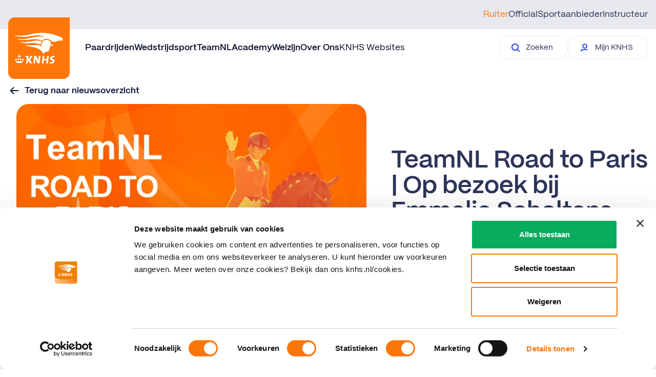

--- FILE ---
content_type: text/html; charset=utf-8
request_url: https://www.knhs.nl/nieuws/teamnl-road-to-paris-op-bezoek-bij-emmelie-scholtens
body_size: 41048
content:
    
    
    

<!DOCTYPE html>
<html lang="nl">
<head>
    
<title>KNHS</title>
<link rel="canonical" href="https://www.knhs.nl/nieuws/teamnl-road-to-paris-op-bezoek-bij-emmelie-scholtens" />
<meta name="description" content="Vind alle informatie met betrekking tot de paardensport in Nederland. De KNHS is gevestigd op de prachtige locatie van het Nationaal Hippisch Centrum." />
<meta name="robots" content="index,follow" />
<meta charset="utf-8" />
<meta name="viewport" content="width=device-width, minimum-scale=1, initial-scale=1, shrink-to-fit=no" />
<meta name="format-detection" content="telephone=no" />

    <meta property="og:type" content="Website" />
    <meta property="og:site_name" content="KNHS">
    <meta property="og:url" content="https://www.knhs.nl/nieuws/teamnl-road-to-paris-op-bezoek-bij-emmelie-scholtens">
    <meta property="og:title" content="KNHS" />
    <meta property="og:description" content="Vind alle informatie met betrekking tot de paardensport in Nederland. De KNHS is gevestigd op de prachtige locatie van het Nationaal Hippisch Centrum." />
    <meta property="og:image:width" content="1200" />
    <meta property="og:image:height" content="630" />
    <meta property="og:image" content="https://www.knhs.nl/media/jh2gxsc3/rtp-emmelie-scholtens.png" />

    <meta name="twitter:image" content="https://www.knhs.nl/media/jh2gxsc3/rtp-emmelie-scholtens.png">
    <meta name="twitter:site" content="KNHSNederland">
    <meta name="twitter:card" content="summary_large_image">
    <meta name="twitter:title" content="KNHS">
    <meta name="twitter:description" content="Vind alle informatie met betrekking tot de paardensport in Nederland. De KNHS is gevestigd op de prachtige locatie van het Nationaal Hippisch Centrum.">




    <link rel="icon" sizes="any" href="/dist/favicon.ico" />
    <link rel="icon" type="image/svg+xml" href="/dist/icon.svg" />
    <link rel="apple-touch-icon" href="/dist/apple-touch-icon.png" />
    <link rel="manifest" href="/dist/manifest.webmanifest" />





    <link rel="stylesheet" href="/dist/css/main.css" />


<!-- Google Tag Manager -->
<script>
    (function (w, d, s, l, i) {
        w[l] = w[l] || []; w[l].push({
            'gtm.start':
                new Date().getTime(), event: 'gtm.js'
        }); var f = d.getElementsByTagName(s)[0],
            j = d.createElement(s), dl = l != 'dataLayer' ? '&l=' + l : ''; j.async = true; j.src =
                'https://www.googletagmanager.com/gtm.js?id=' + i + dl; f.parentNode.insertBefore(j, f);
    })(window, document, 'script', 'dataLayer', 'GTM-5FLLKP');
</script>
<!-- End Google Tag Manager -->

<link href="/dist/css/rte.component.css?d=639051088225835413" rel="stylesheet"><link href="/dist/css/page-detail-header.component.css?d=639051088225835413" rel="stylesheet"><link href="/dist/css/vimeo-video.component.css?d=639051088225835413" rel="stylesheet">

<script type="text/javascript">!function(T,l,y){var S=T.location,k="script",D="instrumentationKey",C="ingestionendpoint",I="disableExceptionTracking",E="ai.device.",b="toLowerCase",w="crossOrigin",N="POST",e="appInsightsSDK",t=y.name||"appInsights";(y.name||T[e])&&(T[e]=t);var n=T[t]||function(d){var g=!1,f=!1,m={initialize:!0,queue:[],sv:"5",version:2,config:d};function v(e,t){var n={},a="Browser";return n[E+"id"]=a[b](),n[E+"type"]=a,n["ai.operation.name"]=S&&S.pathname||"_unknown_",n["ai.internal.sdkVersion"]="javascript:snippet_"+(m.sv||m.version),{time:function(){var e=new Date;function t(e){var t=""+e;return 1===t.length&&(t="0"+t),t}return e.getUTCFullYear()+"-"+t(1+e.getUTCMonth())+"-"+t(e.getUTCDate())+"T"+t(e.getUTCHours())+":"+t(e.getUTCMinutes())+":"+t(e.getUTCSeconds())+"."+((e.getUTCMilliseconds()/1e3).toFixed(3)+"").slice(2,5)+"Z"}(),iKey:e,name:"Microsoft.ApplicationInsights."+e.replace(/-/g,"")+"."+t,sampleRate:100,tags:n,data:{baseData:{ver:2}}}}var h=d.url||y.src;if(h){function a(e){var t,n,a,i,r,o,s,c,u,p,l;g=!0,m.queue=[],f||(f=!0,t=h,s=function(){var e={},t=d.connectionString;if(t)for(var n=t.split(";"),a=0;a<n.length;a++){var i=n[a].split("=");2===i.length&&(e[i[0][b]()]=i[1])}if(!e[C]){var r=e.endpointsuffix,o=r?e.location:null;e[C]="https://"+(o?o+".":"")+"dc."+(r||"services.visualstudio.com")}return e}(),c=s[D]||d[D]||"",u=s[C],p=u?u+"/v2/track":d.endpointUrl,(l=[]).push((n="SDK LOAD Failure: Failed to load Application Insights SDK script (See stack for details)",a=t,i=p,(o=(r=v(c,"Exception")).data).baseType="ExceptionData",o.baseData.exceptions=[{typeName:"SDKLoadFailed",message:n.replace(/\./g,"-"),hasFullStack:!1,stack:n+"\nSnippet failed to load ["+a+"] -- Telemetry is disabled\nHelp Link: https://go.microsoft.com/fwlink/?linkid=2128109\nHost: "+(S&&S.pathname||"_unknown_")+"\nEndpoint: "+i,parsedStack:[]}],r)),l.push(function(e,t,n,a){var i=v(c,"Message"),r=i.data;r.baseType="MessageData";var o=r.baseData;return o.message='AI (Internal): 99 message:"'+("SDK LOAD Failure: Failed to load Application Insights SDK script (See stack for details) ("+n+")").replace(/\"/g,"")+'"',o.properties={endpoint:a},i}(0,0,t,p)),function(e,t){if(JSON){var n=T.fetch;if(n&&!y.useXhr)n(t,{method:N,body:JSON.stringify(e),mode:"cors"});else if(XMLHttpRequest){var a=new XMLHttpRequest;a.open(N,t),a.setRequestHeader("Content-type","application/json"),a.send(JSON.stringify(e))}}}(l,p))}function i(e,t){f||setTimeout(function(){!t&&m.core||a()},500)}var e=function(){var n=l.createElement(k);n.src=h;var e=y[w];return!e&&""!==e||"undefined"==n[w]||(n[w]=e),n.onload=i,n.onerror=a,n.onreadystatechange=function(e,t){"loaded"!==n.readyState&&"complete"!==n.readyState||i(0,t)},n}();y.ld<0?l.getElementsByTagName("head")[0].appendChild(e):setTimeout(function(){l.getElementsByTagName(k)[0].parentNode.appendChild(e)},y.ld||0)}try{m.cookie=l.cookie}catch(p){}function t(e){for(;e.length;)!function(t){m[t]=function(){var e=arguments;g||m.queue.push(function(){m[t].apply(m,e)})}}(e.pop())}var n="track",r="TrackPage",o="TrackEvent";t([n+"Event",n+"PageView",n+"Exception",n+"Trace",n+"DependencyData",n+"Metric",n+"PageViewPerformance","start"+r,"stop"+r,"start"+o,"stop"+o,"addTelemetryInitializer","setAuthenticatedUserContext","clearAuthenticatedUserContext","flush"]),m.SeverityLevel={Verbose:0,Information:1,Warning:2,Error:3,Critical:4};var s=(d.extensionConfig||{}).ApplicationInsightsAnalytics||{};if(!0!==d[I]&&!0!==s[I]){var c="onerror";t(["_"+c]);var u=T[c];T[c]=function(e,t,n,a,i){var r=u&&u(e,t,n,a,i);return!0!==r&&m["_"+c]({message:e,url:t,lineNumber:n,columnNumber:a,error:i}),r},d.autoExceptionInstrumented=!0}return m}(y.cfg);function a(){y.onInit&&y.onInit(n)}(T[t]=n).queue&&0===n.queue.length?(n.queue.push(a),n.trackPageView({})):a()}(window,document,{
src: "https://js.monitor.azure.com/scripts/b/ai.2.min.js", // The SDK URL Source
crossOrigin: "anonymous", 
cfg: { // Application Insights Configuration
    connectionString: 'InstrumentationKey=49dcfa26-a9d5-4982-adef-e7bfbaec3c3b;IngestionEndpoint=https://westeurope-5.in.applicationinsights.azure.com/;LiveEndpoint=https://westeurope.livediagnostics.monitor.azure.com/;ApplicationId=a6391034-58a5-4c80-a65a-225241b37c97'
}});</script></head>
<body>

    <!-- Google Tag Manager (noscript) -->
<noscript>
    <iframe src="https://www.googletagmanager.com/ns.html?id=GTM-5FLLKP"
            height="0" width="0" style="display:none;visibility:hidden"></iframe>
</noscript>
<!-- End Google Tag Manager (noscript) -->


    
<div id="mobile-nav">
    <mobile-nav :navigation="[{&quot;Type&quot;:&quot;Ruiter&quot;,&quot;PageUrl&quot;:&quot;https://www.knhs.nl/&quot;,&quot;Active&quot;:false,&quot;NavigationLinks&quot;:[{&quot;MainLink&quot;:{&quot;Text&quot;:&quot;Paardrijden&quot;,&quot;Url&quot;:&quot;https://www.knhs.nl/lidmaatschap&quot;,&quot;Target&quot;:&quot;_self&quot;,&quot;Active&quot;:false},&quot;SubItems&quot;:[{&quot;Text&quot;:&quot;Beginnen met paardrijden&quot;,&quot;Url&quot;:&quot;https://www.knhs.nl/beginnen-met-paardrijden&quot;,&quot;Target&quot;:&quot;_self&quot;,&quot;Active&quot;:false},{&quot;Text&quot;:&quot;Vind een manege&quot;,&quot;Url&quot;:&quot;https://www.knhs.nl/vind-een-manege&quot;,&quot;Target&quot;:&quot;_self&quot;,&quot;Active&quot;:false},{&quot;Text&quot;:&quot;Leren paardrijden&quot;,&quot;Url&quot;:&quot;https://www.knhs.nl/leren-paardrijden&quot;,&quot;Target&quot;:&quot;_self&quot;,&quot;Active&quot;:false},{&quot;Text&quot;:&quot;Lidmaatschap&quot;,&quot;Url&quot;:&quot;https://www.knhs.nl/lidmaatschap&quot;,&quot;Target&quot;:&quot;_self&quot;,&quot;Active&quot;:false},{&quot;Text&quot;:&quot;Disciplines&quot;,&quot;Url&quot;:&quot;https://www.knhs.nl/disciplines&quot;,&quot;Target&quot;:&quot;_self&quot;,&quot;Active&quot;:false}]},{&quot;MainLink&quot;:{&quot;Text&quot;:&quot;Wedstrijdsport&quot;,&quot;Url&quot;:&quot;&quot;,&quot;Target&quot;:&quot;_self&quot;,&quot;Active&quot;:false},&quot;SubItems&quot;:[{&quot;Text&quot;:&quot;Indoorkampioenschappen&quot;,&quot;Url&quot;:&quot;https://www.knhs.nl/wedstrijd-rijden/indoorkampioenschappen&quot;,&quot;Target&quot;:&quot;_self&quot;,&quot;Active&quot;:false},{&quot;Text&quot;:&quot;Wedstrijden rijden&quot;,&quot;Url&quot;:&quot;https://www.knhs.nl/wedstrijd-rijden&quot;,&quot;Target&quot;:&quot;_self&quot;,&quot;Active&quot;:false},{&quot;Text&quot;:&quot;Startpas&quot;,&quot;Url&quot;:&quot;https://www.knhs.nl/startpas&quot;,&quot;Target&quot;:&quot;_self&quot;,&quot;Active&quot;:false},{&quot;Text&quot;:&quot;Wedstrijdkalender&quot;,&quot;Url&quot;:&quot;https://www.mijnknhs.nl/Games/SearchGames/Index&quot;,&quot;Target&quot;:&quot;_blank&quot;,&quot;Active&quot;:false},{&quot;Text&quot;:&quot;Reglementen&quot;,&quot;Url&quot;:&quot;https://www.knhs.nl/reglementen&quot;,&quot;Target&quot;:&quot;_self&quot;,&quot;Active&quot;:false},{&quot;Text&quot;:&quot;Competities&quot;,&quot;Url&quot;:&quot;https://www.knhs.nl/wedstrijd-rijden/competities&quot;,&quot;Target&quot;:&quot;_self&quot;,&quot;Active&quot;:false},{&quot;Text&quot;:&quot;Internationale wedstrijden&quot;,&quot;Url&quot;:&quot;https://www.knhs.nl/topsport/meedoen-aan-internationale-wedstrijden&quot;,&quot;Target&quot;:&quot;_self&quot;,&quot;Active&quot;:false},{&quot;Text&quot;:&quot;Topsport&quot;,&quot;Url&quot;:&quot;https://www.knhs.nl/topsport&quot;,&quot;Target&quot;:&quot;_self&quot;,&quot;Active&quot;:false}]},{&quot;MainLink&quot;:{&quot;Text&quot;:&quot;TeamNL&quot;,&quot;Url&quot;:&quot;https://www.knhs.nl/helpdesk&quot;,&quot;Target&quot;:&quot;_self&quot;,&quot;Active&quot;:false},&quot;SubItems&quot;:[{&quot;Text&quot;:&quot;Wij zijn TeamNL&quot;,&quot;Url&quot;:&quot;https://www.knhs.nl/teamnl&quot;,&quot;Target&quot;:&quot;_self&quot;,&quot;Active&quot;:false},{&quot;Text&quot;:&quot;Parijs 2024&quot;,&quot;Url&quot;:&quot;https://www.knhs.nl/teamnl/road-to-paris&quot;,&quot;Target&quot;:&quot;_self&quot;,&quot;Active&quot;:false},{&quot;Text&quot;:&quot;Informatie over TeamNL ruiters&quot;,&quot;Url&quot;:&quot;https://www.knhs.nl/media-guide&quot;,&quot;Target&quot;:&quot;_self&quot;,&quot;Active&quot;:false},{&quot;Text&quot;:&quot;TeamNL Eregalerij&quot;,&quot;Url&quot;:&quot;https://www.knhs.nl/teamnl/eregalerij-teamnl&quot;,&quot;Target&quot;:&quot;_self&quot;,&quot;Active&quot;:false}]},{&quot;MainLink&quot;:{&quot;Text&quot;:&quot;Academy&quot;,&quot;Url&quot;:&quot;&quot;,&quot;Target&quot;:&quot;_self&quot;,&quot;Active&quot;:false},&quot;SubItems&quot;:[{&quot;Text&quot;:&quot;Tips voor ruiters&quot;,&quot;Url&quot;:&quot;https://www.knhs.nl/tips-voor-ruiters&quot;,&quot;Target&quot;:&quot;_self&quot;,&quot;Active&quot;:false},{&quot;Text&quot;:&quot;Official worden&quot;,&quot;Url&quot;:&quot;https://www.knhs.nl/officialopleidingen&quot;,&quot;Target&quot;:&quot;_self&quot;,&quot;Active&quot;:false},{&quot;Text&quot;:&quot;Instructeur worden&quot;,&quot;Url&quot;:&quot;https://www.knhs.nl/instructeursopleidingen&quot;,&quot;Target&quot;:&quot;_self&quot;,&quot;Active&quot;:false},{&quot;Text&quot;:&quot;KNHS-leermodules&quot;,&quot;Url&quot;:&quot;https://www.knhs.nl/knhs-leermodules&quot;,&quot;Target&quot;:&quot;_self&quot;,&quot;Active&quot;:false}]},{&quot;MainLink&quot;:{&quot;Text&quot;:&quot;Welzijn&quot;,&quot;Url&quot;:&quot;https://www.knhs.nl/welzijn&quot;,&quot;Target&quot;:&quot;_self&quot;,&quot;Active&quot;:false},&quot;SubItems&quot;:[]},{&quot;MainLink&quot;:{&quot;Text&quot;:&quot;Over Ons&quot;,&quot;Url&quot;:&quot;&quot;,&quot;Target&quot;:&quot;_self&quot;,&quot;Active&quot;:false},&quot;SubItems&quot;:[{&quot;Text&quot;:&quot;Contact&quot;,&quot;Url&quot;:&quot;https://www.knhs.nl/over-ons/contact&quot;,&quot;Target&quot;:&quot;_self&quot;,&quot;Active&quot;:false},{&quot;Text&quot;:&quot;Wat doet de KNHS&quot;,&quot;Url&quot;:&quot;https://www.knhs.nl/over-ons/wat-doet-de-knhs&quot;,&quot;Target&quot;:&quot;_self&quot;,&quot;Active&quot;:false},{&quot;Text&quot;:&quot;Organisatiestructuur&quot;,&quot;Url&quot;:&quot;https://www.knhs.nl/over-ons/organisatiestructuur&quot;,&quot;Target&quot;:&quot;_self&quot;,&quot;Active&quot;:false},{&quot;Text&quot;:&quot;KNHS Webshop&quot;,&quot;Url&quot;:&quot;https://www.ej.nl/thema-shops/knhs-webshop/&quot;,&quot;Target&quot;:&quot;_blank&quot;,&quot;Active&quot;:false},{&quot;Text&quot;:&quot;Partner worden&quot;,&quot;Url&quot;:&quot;https://www.knhs.nl/over-ons/partners&quot;,&quot;Target&quot;:&quot;_self&quot;,&quot;Active&quot;:false},{&quot;Text&quot;:&quot;JongKNHS&quot;,&quot;Url&quot;:&quot;https://www.knhs.nl/over-ons/jong-knhs&quot;,&quot;Target&quot;:&quot;_self&quot;,&quot;Active&quot;:false},{&quot;Text&quot;:&quot;KNHS en Integriteit&quot;,&quot;Url&quot;:&quot;https://www.knhs.nl/over-ons/knhs-en-integriteit&quot;,&quot;Target&quot;:&quot;_blank&quot;,&quot;Active&quot;:false},{&quot;Text&quot;:&quot;Werken bij&quot;,&quot;Url&quot;:&quot;https://www.knhs.nl/over-ons/werken-bij-de-knhs&quot;,&quot;Target&quot;:&quot;_self&quot;,&quot;Active&quot;:false},{&quot;Text&quot;:&quot;100 jaar KNHS&quot;,&quot;Url&quot;:&quot;https://www.knhs.nl/over-ons/historie&quot;,&quot;Target&quot;:&quot;_self&quot;,&quot;Active&quot;:false}]}]},{&quot;Type&quot;:&quot;Official&quot;,&quot;PageUrl&quot;:&quot;https://www.knhs.nl/officials&quot;,&quot;Active&quot;:false,&quot;NavigationLinks&quot;:[{&quot;MainLink&quot;:{&quot;Text&quot;:&quot;Licentiereglement&quot;,&quot;Url&quot;:&quot;https://www.knhs.nl/officials/licentiereglement&quot;,&quot;Target&quot;:&quot;_self&quot;,&quot;Active&quot;:false},&quot;SubItems&quot;:[]},{&quot;MainLink&quot;:{&quot;Text&quot;:&quot;Officialopleidingen&quot;,&quot;Url&quot;:&quot;https://www.knhs.nl/officialopleidingen&quot;,&quot;Target&quot;:&quot;_self&quot;,&quot;Active&quot;:false},&quot;SubItems&quot;:[]}]},{&quot;Type&quot;:&quot;Sportaanbieder&quot;,&quot;PageUrl&quot;:&quot;https://www.knhs.nl/onze-sportaanbieders&quot;,&quot;Active&quot;:false,&quot;NavigationLinks&quot;:[{&quot;MainLink&quot;:{&quot;Text&quot;:&quot;Partner in Paardrijden Licentie&quot;,&quot;Url&quot;:&quot;https://www.knhs.nl/partnerlicentie&quot;,&quot;Target&quot;:&quot;_self&quot;,&quot;Active&quot;:false},&quot;SubItems&quot;:[]},{&quot;MainLink&quot;:{&quot;Text&quot;:&quot;Praktische informatie&quot;,&quot;Url&quot;:&quot;&quot;,&quot;Target&quot;:&quot;_self&quot;,&quot;Active&quot;:false},&quot;SubItems&quot;:[{&quot;Text&quot;:&quot;Wedstrijdorganisatie&quot;,&quot;Url&quot;:&quot;https://www.knhs.nl/onze-sportaanbieders/organiseren&quot;,&quot;Target&quot;:&quot;_self&quot;,&quot;Active&quot;:false},{&quot;Text&quot;:&quot;Financi\u00EBn en subsidies&quot;,&quot;Url&quot;:&quot;https://www.knhs.nl/onze-sportaanbieders/financien-en-subsidies&quot;,&quot;Target&quot;:&quot;_self&quot;,&quot;Active&quot;:false},{&quot;Text&quot;:&quot;Juridisch en verzekeringen&quot;,&quot;Url&quot;:&quot;https://www.knhs.nl/onze-sportaanbieders/juridisch-en-verzekeringen&quot;,&quot;Target&quot;:&quot;_self&quot;,&quot;Active&quot;:false},{&quot;Text&quot;:&quot;Verduurzaming accommodatie&quot;,&quot;Url&quot;:&quot;https://www.knhs.nl/onze-sportaanbieders/accommodaties&quot;,&quot;Target&quot;:&quot;_self&quot;,&quot;Active&quot;:false},{&quot;Text&quot;:&quot;Campagnes en Acties&quot;,&quot;Url&quot;:&quot;https://www.knhs.nl/onze-sportaanbieders/campagnes-en-acties&quot;,&quot;Target&quot;:&quot;_self&quot;,&quot;Active&quot;:false},{&quot;Text&quot;:&quot;Vacatureplatform Horse\u0026Work&quot;,&quot;Url&quot;:&quot;https://www.knhs.nl/onze-sportaanbieders/vacatureplatform-horsework&quot;,&quot;Target&quot;:&quot;_self&quot;,&quot;Active&quot;:false}]},{&quot;MainLink&quot;:{&quot;Text&quot;:&quot;Verenigingen&quot;,&quot;Url&quot;:&quot;https://www.knhs.nl/onze-sportaanbieders/verenigingen&quot;,&quot;Target&quot;:&quot;_self&quot;,&quot;Active&quot;:false},&quot;SubItems&quot;:[]},{&quot;MainLink&quot;:{&quot;Text&quot;:&quot;KNHS Manegesportteam&quot;,&quot;Url&quot;:&quot;https://www.knhs.nl/onze-sportaanbieders/knhs-manegesportteam&quot;,&quot;Target&quot;:&quot;_self&quot;,&quot;Active&quot;:false},&quot;SubItems&quot;:[]}]},{&quot;Type&quot;:&quot;Instructeur&quot;,&quot;PageUrl&quot;:&quot;https://www.knhs.nl/instructeurs&quot;,&quot;Active&quot;:false,&quot;NavigationLinks&quot;:[{&quot;MainLink&quot;:{&quot;Text&quot;:&quot;Instructeursopleidingen&quot;,&quot;Url&quot;:&quot;https://www.knhs.nl/instructeursopleidingen&quot;,&quot;Target&quot;:&quot;_self&quot;,&quot;Active&quot;:false},&quot;SubItems&quot;:[]},{&quot;MainLink&quot;:{&quot;Text&quot;:&quot;Beroepsgroep Hippische Instructeurs&quot;,&quot;Url&quot;:&quot;https://www.knhs.nl/instructeurs/beroepsgroep-hippische-instructeurs&quot;,&quot;Target&quot;:&quot;_self&quot;,&quot;Active&quot;:false},&quot;SubItems&quot;:[]}]}]" nav-type="Ruiter"
        :secondary-nav="{&quot;Text&quot;:&quot;KNHS Websites&quot;,&quot;Url&quot;:&quot;https://www.knhs.nl/knhs-websites&quot;,&quot;Target&quot;:&quot;_self&quot;,&quot;Active&quot;:false}"
        :popular-topics="[{&quot;Link&quot;:{&quot;Text&quot;:&quot;Download de Harnachementgids&quot;,&quot;Url&quot;:&quot;/reglementen/harnachementsgids/download-de-harnachementgids&quot;,&quot;Target&quot;:&quot;_self&quot;,&quot;Active&quot;:false},&quot;SubText&quot;:&quot;&quot;},{&quot;Link&quot;:{&quot;Text&quot;:&quot;Reglementen&quot;,&quot;Url&quot;:&quot;/reglementen&quot;,&quot;Target&quot;:&quot;_self&quot;,&quot;Active&quot;:false},&quot;SubText&quot;:&quot;&quot;},{&quot;Link&quot;:{&quot;Text&quot;:&quot;Beginnen met wedstrijden rijden&quot;,&quot;Url&quot;:&quot;/wedstrijd-rijden/beginnen-met-wedstrijden-rijden&quot;,&quot;Target&quot;:&quot;_self&quot;,&quot;Active&quot;:false},&quot;SubText&quot;:&quot;&quot;},{&quot;Link&quot;:{&quot;Text&quot;:&quot;Helpdesk&quot;,&quot;Url&quot;:&quot;/helpdesk&quot;,&quot;Target&quot;:&quot;_self&quot;,&quot;Active&quot;:false},&quot;SubText&quot;:&quot;&quot;}]" :knhsbutton="{&quot;Text&quot;:&quot;Mijn KNHS&quot;,&quot;Url&quot;:&quot;https://www.mijnknhs.nl/&quot;,&quot;Target&quot;:&quot;_blank&quot;,&quot;Active&quot;:false}"
        :contactbutton="{&quot;Text&quot;:&quot;Neem contact op&quot;,&quot;Url&quot;:&quot;https://www.knhs.nl/over-ons/contact&quot;,&quot;Target&quot;:&quot;_self&quot;,&quot;Active&quot;:false}"></mobile-nav>
</div>

<div id="desktop-nav">
    <desktop-nav :navigation="[{&quot;Type&quot;:&quot;Ruiter&quot;,&quot;PageUrl&quot;:&quot;https://www.knhs.nl/&quot;,&quot;Active&quot;:false,&quot;NavigationLinks&quot;:[{&quot;MainLink&quot;:{&quot;Text&quot;:&quot;Paardrijden&quot;,&quot;Url&quot;:&quot;https://www.knhs.nl/lidmaatschap&quot;,&quot;Target&quot;:&quot;_self&quot;,&quot;Active&quot;:false},&quot;SubItems&quot;:[{&quot;Text&quot;:&quot;Beginnen met paardrijden&quot;,&quot;Url&quot;:&quot;https://www.knhs.nl/beginnen-met-paardrijden&quot;,&quot;Target&quot;:&quot;_self&quot;,&quot;Active&quot;:false},{&quot;Text&quot;:&quot;Vind een manege&quot;,&quot;Url&quot;:&quot;https://www.knhs.nl/vind-een-manege&quot;,&quot;Target&quot;:&quot;_self&quot;,&quot;Active&quot;:false},{&quot;Text&quot;:&quot;Leren paardrijden&quot;,&quot;Url&quot;:&quot;https://www.knhs.nl/leren-paardrijden&quot;,&quot;Target&quot;:&quot;_self&quot;,&quot;Active&quot;:false},{&quot;Text&quot;:&quot;Lidmaatschap&quot;,&quot;Url&quot;:&quot;https://www.knhs.nl/lidmaatschap&quot;,&quot;Target&quot;:&quot;_self&quot;,&quot;Active&quot;:false},{&quot;Text&quot;:&quot;Disciplines&quot;,&quot;Url&quot;:&quot;https://www.knhs.nl/disciplines&quot;,&quot;Target&quot;:&quot;_self&quot;,&quot;Active&quot;:false}]},{&quot;MainLink&quot;:{&quot;Text&quot;:&quot;Wedstrijdsport&quot;,&quot;Url&quot;:&quot;&quot;,&quot;Target&quot;:&quot;_self&quot;,&quot;Active&quot;:false},&quot;SubItems&quot;:[{&quot;Text&quot;:&quot;Indoorkampioenschappen&quot;,&quot;Url&quot;:&quot;https://www.knhs.nl/wedstrijd-rijden/indoorkampioenschappen&quot;,&quot;Target&quot;:&quot;_self&quot;,&quot;Active&quot;:false},{&quot;Text&quot;:&quot;Wedstrijden rijden&quot;,&quot;Url&quot;:&quot;https://www.knhs.nl/wedstrijd-rijden&quot;,&quot;Target&quot;:&quot;_self&quot;,&quot;Active&quot;:false},{&quot;Text&quot;:&quot;Startpas&quot;,&quot;Url&quot;:&quot;https://www.knhs.nl/startpas&quot;,&quot;Target&quot;:&quot;_self&quot;,&quot;Active&quot;:false},{&quot;Text&quot;:&quot;Wedstrijdkalender&quot;,&quot;Url&quot;:&quot;https://www.mijnknhs.nl/Games/SearchGames/Index&quot;,&quot;Target&quot;:&quot;_blank&quot;,&quot;Active&quot;:false},{&quot;Text&quot;:&quot;Reglementen&quot;,&quot;Url&quot;:&quot;https://www.knhs.nl/reglementen&quot;,&quot;Target&quot;:&quot;_self&quot;,&quot;Active&quot;:false},{&quot;Text&quot;:&quot;Competities&quot;,&quot;Url&quot;:&quot;https://www.knhs.nl/wedstrijd-rijden/competities&quot;,&quot;Target&quot;:&quot;_self&quot;,&quot;Active&quot;:false},{&quot;Text&quot;:&quot;Internationale wedstrijden&quot;,&quot;Url&quot;:&quot;https://www.knhs.nl/topsport/meedoen-aan-internationale-wedstrijden&quot;,&quot;Target&quot;:&quot;_self&quot;,&quot;Active&quot;:false},{&quot;Text&quot;:&quot;Topsport&quot;,&quot;Url&quot;:&quot;https://www.knhs.nl/topsport&quot;,&quot;Target&quot;:&quot;_self&quot;,&quot;Active&quot;:false}]},{&quot;MainLink&quot;:{&quot;Text&quot;:&quot;TeamNL&quot;,&quot;Url&quot;:&quot;https://www.knhs.nl/helpdesk&quot;,&quot;Target&quot;:&quot;_self&quot;,&quot;Active&quot;:false},&quot;SubItems&quot;:[{&quot;Text&quot;:&quot;Wij zijn TeamNL&quot;,&quot;Url&quot;:&quot;https://www.knhs.nl/teamnl&quot;,&quot;Target&quot;:&quot;_self&quot;,&quot;Active&quot;:false},{&quot;Text&quot;:&quot;Parijs 2024&quot;,&quot;Url&quot;:&quot;https://www.knhs.nl/teamnl/road-to-paris&quot;,&quot;Target&quot;:&quot;_self&quot;,&quot;Active&quot;:false},{&quot;Text&quot;:&quot;Informatie over TeamNL ruiters&quot;,&quot;Url&quot;:&quot;https://www.knhs.nl/media-guide&quot;,&quot;Target&quot;:&quot;_self&quot;,&quot;Active&quot;:false},{&quot;Text&quot;:&quot;TeamNL Eregalerij&quot;,&quot;Url&quot;:&quot;https://www.knhs.nl/teamnl/eregalerij-teamnl&quot;,&quot;Target&quot;:&quot;_self&quot;,&quot;Active&quot;:false}]},{&quot;MainLink&quot;:{&quot;Text&quot;:&quot;Academy&quot;,&quot;Url&quot;:&quot;&quot;,&quot;Target&quot;:&quot;_self&quot;,&quot;Active&quot;:false},&quot;SubItems&quot;:[{&quot;Text&quot;:&quot;Tips voor ruiters&quot;,&quot;Url&quot;:&quot;https://www.knhs.nl/tips-voor-ruiters&quot;,&quot;Target&quot;:&quot;_self&quot;,&quot;Active&quot;:false},{&quot;Text&quot;:&quot;Official worden&quot;,&quot;Url&quot;:&quot;https://www.knhs.nl/officialopleidingen&quot;,&quot;Target&quot;:&quot;_self&quot;,&quot;Active&quot;:false},{&quot;Text&quot;:&quot;Instructeur worden&quot;,&quot;Url&quot;:&quot;https://www.knhs.nl/instructeursopleidingen&quot;,&quot;Target&quot;:&quot;_self&quot;,&quot;Active&quot;:false},{&quot;Text&quot;:&quot;KNHS-leermodules&quot;,&quot;Url&quot;:&quot;https://www.knhs.nl/knhs-leermodules&quot;,&quot;Target&quot;:&quot;_self&quot;,&quot;Active&quot;:false}]},{&quot;MainLink&quot;:{&quot;Text&quot;:&quot;Welzijn&quot;,&quot;Url&quot;:&quot;https://www.knhs.nl/welzijn&quot;,&quot;Target&quot;:&quot;_self&quot;,&quot;Active&quot;:false},&quot;SubItems&quot;:[]},{&quot;MainLink&quot;:{&quot;Text&quot;:&quot;Over Ons&quot;,&quot;Url&quot;:&quot;&quot;,&quot;Target&quot;:&quot;_self&quot;,&quot;Active&quot;:false},&quot;SubItems&quot;:[{&quot;Text&quot;:&quot;Contact&quot;,&quot;Url&quot;:&quot;https://www.knhs.nl/over-ons/contact&quot;,&quot;Target&quot;:&quot;_self&quot;,&quot;Active&quot;:false},{&quot;Text&quot;:&quot;Wat doet de KNHS&quot;,&quot;Url&quot;:&quot;https://www.knhs.nl/over-ons/wat-doet-de-knhs&quot;,&quot;Target&quot;:&quot;_self&quot;,&quot;Active&quot;:false},{&quot;Text&quot;:&quot;Organisatiestructuur&quot;,&quot;Url&quot;:&quot;https://www.knhs.nl/over-ons/organisatiestructuur&quot;,&quot;Target&quot;:&quot;_self&quot;,&quot;Active&quot;:false},{&quot;Text&quot;:&quot;KNHS Webshop&quot;,&quot;Url&quot;:&quot;https://www.ej.nl/thema-shops/knhs-webshop/&quot;,&quot;Target&quot;:&quot;_blank&quot;,&quot;Active&quot;:false},{&quot;Text&quot;:&quot;Partner worden&quot;,&quot;Url&quot;:&quot;https://www.knhs.nl/over-ons/partners&quot;,&quot;Target&quot;:&quot;_self&quot;,&quot;Active&quot;:false},{&quot;Text&quot;:&quot;JongKNHS&quot;,&quot;Url&quot;:&quot;https://www.knhs.nl/over-ons/jong-knhs&quot;,&quot;Target&quot;:&quot;_self&quot;,&quot;Active&quot;:false},{&quot;Text&quot;:&quot;KNHS en Integriteit&quot;,&quot;Url&quot;:&quot;https://www.knhs.nl/over-ons/knhs-en-integriteit&quot;,&quot;Target&quot;:&quot;_blank&quot;,&quot;Active&quot;:false},{&quot;Text&quot;:&quot;Werken bij&quot;,&quot;Url&quot;:&quot;https://www.knhs.nl/over-ons/werken-bij-de-knhs&quot;,&quot;Target&quot;:&quot;_self&quot;,&quot;Active&quot;:false},{&quot;Text&quot;:&quot;100 jaar KNHS&quot;,&quot;Url&quot;:&quot;https://www.knhs.nl/over-ons/historie&quot;,&quot;Target&quot;:&quot;_self&quot;,&quot;Active&quot;:false}]}]},{&quot;Type&quot;:&quot;Official&quot;,&quot;PageUrl&quot;:&quot;https://www.knhs.nl/officials&quot;,&quot;Active&quot;:false,&quot;NavigationLinks&quot;:[{&quot;MainLink&quot;:{&quot;Text&quot;:&quot;Licentiereglement&quot;,&quot;Url&quot;:&quot;https://www.knhs.nl/officials/licentiereglement&quot;,&quot;Target&quot;:&quot;_self&quot;,&quot;Active&quot;:false},&quot;SubItems&quot;:[]},{&quot;MainLink&quot;:{&quot;Text&quot;:&quot;Officialopleidingen&quot;,&quot;Url&quot;:&quot;https://www.knhs.nl/officialopleidingen&quot;,&quot;Target&quot;:&quot;_self&quot;,&quot;Active&quot;:false},&quot;SubItems&quot;:[]}]},{&quot;Type&quot;:&quot;Sportaanbieder&quot;,&quot;PageUrl&quot;:&quot;https://www.knhs.nl/onze-sportaanbieders&quot;,&quot;Active&quot;:false,&quot;NavigationLinks&quot;:[{&quot;MainLink&quot;:{&quot;Text&quot;:&quot;Partner in Paardrijden Licentie&quot;,&quot;Url&quot;:&quot;https://www.knhs.nl/partnerlicentie&quot;,&quot;Target&quot;:&quot;_self&quot;,&quot;Active&quot;:false},&quot;SubItems&quot;:[]},{&quot;MainLink&quot;:{&quot;Text&quot;:&quot;Praktische informatie&quot;,&quot;Url&quot;:&quot;&quot;,&quot;Target&quot;:&quot;_self&quot;,&quot;Active&quot;:false},&quot;SubItems&quot;:[{&quot;Text&quot;:&quot;Wedstrijdorganisatie&quot;,&quot;Url&quot;:&quot;https://www.knhs.nl/onze-sportaanbieders/organiseren&quot;,&quot;Target&quot;:&quot;_self&quot;,&quot;Active&quot;:false},{&quot;Text&quot;:&quot;Financi\u00EBn en subsidies&quot;,&quot;Url&quot;:&quot;https://www.knhs.nl/onze-sportaanbieders/financien-en-subsidies&quot;,&quot;Target&quot;:&quot;_self&quot;,&quot;Active&quot;:false},{&quot;Text&quot;:&quot;Juridisch en verzekeringen&quot;,&quot;Url&quot;:&quot;https://www.knhs.nl/onze-sportaanbieders/juridisch-en-verzekeringen&quot;,&quot;Target&quot;:&quot;_self&quot;,&quot;Active&quot;:false},{&quot;Text&quot;:&quot;Verduurzaming accommodatie&quot;,&quot;Url&quot;:&quot;https://www.knhs.nl/onze-sportaanbieders/accommodaties&quot;,&quot;Target&quot;:&quot;_self&quot;,&quot;Active&quot;:false},{&quot;Text&quot;:&quot;Campagnes en Acties&quot;,&quot;Url&quot;:&quot;https://www.knhs.nl/onze-sportaanbieders/campagnes-en-acties&quot;,&quot;Target&quot;:&quot;_self&quot;,&quot;Active&quot;:false},{&quot;Text&quot;:&quot;Vacatureplatform Horse\u0026Work&quot;,&quot;Url&quot;:&quot;https://www.knhs.nl/onze-sportaanbieders/vacatureplatform-horsework&quot;,&quot;Target&quot;:&quot;_self&quot;,&quot;Active&quot;:false}]},{&quot;MainLink&quot;:{&quot;Text&quot;:&quot;Verenigingen&quot;,&quot;Url&quot;:&quot;https://www.knhs.nl/onze-sportaanbieders/verenigingen&quot;,&quot;Target&quot;:&quot;_self&quot;,&quot;Active&quot;:false},&quot;SubItems&quot;:[]},{&quot;MainLink&quot;:{&quot;Text&quot;:&quot;KNHS Manegesportteam&quot;,&quot;Url&quot;:&quot;https://www.knhs.nl/onze-sportaanbieders/knhs-manegesportteam&quot;,&quot;Target&quot;:&quot;_self&quot;,&quot;Active&quot;:false},&quot;SubItems&quot;:[]}]},{&quot;Type&quot;:&quot;Instructeur&quot;,&quot;PageUrl&quot;:&quot;https://www.knhs.nl/instructeurs&quot;,&quot;Active&quot;:false,&quot;NavigationLinks&quot;:[{&quot;MainLink&quot;:{&quot;Text&quot;:&quot;Instructeursopleidingen&quot;,&quot;Url&quot;:&quot;https://www.knhs.nl/instructeursopleidingen&quot;,&quot;Target&quot;:&quot;_self&quot;,&quot;Active&quot;:false},&quot;SubItems&quot;:[]},{&quot;MainLink&quot;:{&quot;Text&quot;:&quot;Beroepsgroep Hippische Instructeurs&quot;,&quot;Url&quot;:&quot;https://www.knhs.nl/instructeurs/beroepsgroep-hippische-instructeurs&quot;,&quot;Target&quot;:&quot;_self&quot;,&quot;Active&quot;:false},&quot;SubItems&quot;:[]}]}]" nav-type="Ruiter"
        :secondary-nav="{&quot;Text&quot;:&quot;KNHS Websites&quot;,&quot;Url&quot;:&quot;https://www.knhs.nl/knhs-websites&quot;,&quot;Target&quot;:&quot;_self&quot;,&quot;Active&quot;:false}"
        :popular-topics="[{&quot;Link&quot;:{&quot;Text&quot;:&quot;Download de Harnachementgids&quot;,&quot;Url&quot;:&quot;/reglementen/harnachementsgids/download-de-harnachementgids&quot;,&quot;Target&quot;:&quot;_self&quot;,&quot;Active&quot;:false},&quot;SubText&quot;:&quot;&quot;},{&quot;Link&quot;:{&quot;Text&quot;:&quot;Reglementen&quot;,&quot;Url&quot;:&quot;/reglementen&quot;,&quot;Target&quot;:&quot;_self&quot;,&quot;Active&quot;:false},&quot;SubText&quot;:&quot;&quot;},{&quot;Link&quot;:{&quot;Text&quot;:&quot;Beginnen met wedstrijden rijden&quot;,&quot;Url&quot;:&quot;/wedstrijd-rijden/beginnen-met-wedstrijden-rijden&quot;,&quot;Target&quot;:&quot;_self&quot;,&quot;Active&quot;:false},&quot;SubText&quot;:&quot;&quot;},{&quot;Link&quot;:{&quot;Text&quot;:&quot;Helpdesk&quot;,&quot;Url&quot;:&quot;/helpdesk&quot;,&quot;Target&quot;:&quot;_self&quot;,&quot;Active&quot;:false},&quot;SubText&quot;:&quot;&quot;}]"
        :popular-keywords="[&quot;KNHS-Tarievenlijst&quot;,&quot;Overstapservice&quot;,&quot;Waar vind ik startlijsten?&quot;,&quot;Dispensatie aanvragen&quot;]" :knhsbutton="{&quot;Text&quot;:&quot;Mijn KNHS&quot;,&quot;Url&quot;:&quot;https://www.mijnknhs.nl/&quot;,&quot;Target&quot;:&quot;_blank&quot;,&quot;Active&quot;:false}"
        :contactbutton="{&quot;Text&quot;:&quot;Neem contact op&quot;,&quot;Url&quot;:&quot;https://www.knhs.nl/over-ons/contact&quot;,&quot;Target&quot;:&quot;_self&quot;,&quot;Active&quot;:false}"></desktop-nav>
</div>

    <main role="main" class="main" tabindex="-1">
            
    
    

<section class="p-detail-hero">

<div class="container">
    <div class="row">
        <div class="col-12">
            <div class="page-control">
                <a class="btn-link btn-link--2" href="https://www.knhs.nl/nieuws" target="_self"
                   title="Terug naar nieuwsoverzicht">
                    
<svg class="icon icon-arrow" width="24" height="24">
    <use href="/dist/img/sprite.svg#arrow-left" />
</svg>
                    <span>Terug naar nieuwsoverzicht</span>
                </a>
            </div>
        </div>
    </div>
</div>    
<section class="p-detail-hero">
    <div class="container">
        <div class="row">
                <div class="col-md-7">
                    <figure class="p-detail-hero__figure">
                        <picture>
                            <source media="(min-width: 1600px)"
                            srcset="https://www.knhs.nl/media/jh2gxsc3/rtp-emmelie-scholtens.png?width=869&height=651&format=webp&quality=80&min=1600"
                            type="image/webp" />
                            <source media="(min-width: 1280px)"
                            srcset="https://www.knhs.nl/media/jh2gxsc3/rtp-emmelie-scholtens.png?width=859&height=644&format=webp&quality=80&min=1280"
                            type="image/webp" />
                            <source media="(min-width: 391px)"
                            srcset="https://www.knhs.nl/media/jh2gxsc3/rtp-emmelie-scholtens.png?width=719&height=504&format=webp&quality=80&min=391"
                            type="image/webp" />
                            <source media="(max-width: 390px)"
                            srcset="https://www.knhs.nl/media/jh2gxsc3/rtp-emmelie-scholtens.png?width=358&height=253&format=webp&quality=80&max=390"
                            type="image/webp" />
                            <img src="https://www.knhs.nl/media/jh2gxsc3/rtp-emmelie-scholtens.png?original" loading="lazy" alt="">
                        </picture>
                    </figure>
                </div>

            <div class="col-12 col-md-5">
                <header class="p-detail-hero__header">

                        <h1 class="title">TeamNL Road to Paris | Op bezoek bij Emmelie Scholtens</h1>


                </header>

                    <section class="p-detail-hero__body">
                        <div class="rte"><p>In deze aflevering gaan we op bezoek bij TeamNL amazone Emmelie Scholtens. Zij vertelt over haar paarden Indian Rock en Desperado. Ook over de rol van haar partner Jeroen en het herstel van haar blessure en hoe zij zich voorbereidt op de Olympische Spelen in Parijs. </p></div>
                    </section>

            </div>
        </div>
    </div>
</section>    
</section>




    <section class="grid-row" style="" >
        <div class="container"
             style="">
        <div class="row"
             style=""
        >
        <div class="col-12 col-lg-2"
             style=""
        >

        </div>
        <div class="col-12 col-lg-8"
             style=""
        >

    
    
    

<div class="js-vimeo-container">
    <vimeo-component url="984793677" title="TeamNL Road to Paris | Op bezoek bij Emmlie Scholtens - aflevering 9" duration="9:52" poster="https://i.vimeocdn.com/video/1900268332-c9e2cd4ffbcb6c3cad11331cd11ca805905f197f97abf778f6d55cc591680867-d?region=us"></vimeo-component>
</div>
    
    
    


<div class="rte">
    <p>Wil je niets missen van de weg naar de Olympische Spelen in Parijs door onze TeamNL ruiters? Volg dan al het nieuws rond de voorbereidingen en straks de Olympische Spelen op onze speciale Road to Paris pagina!</p>
</div>

<a href="https://www.knhs.nl/teamnl/road-to-paris" target="_blank" class="btn-default">

        <span>Road to Paris</span>


<svg class="icon icon-arrow" width="24" height="24">
    <use href="/dist/img/sprite.svg#arrow-right" />
</svg></a>        </div>
        <div class="col-12 col-lg-2"
             style=""
        >

        </div>
        </div>
        </div>
    </section>


    </main>

    
<footer class="site-footer">
<section class="footer-sponsors">

        <div class="footer-sponsors__primary">
            <a class="footer-sponsors__item" href="https://staatsloterij.nl" target="_blank">
                <img class="footer-sponsors__img" src="https://www.knhs.nl/media/uljmjpza/ontwerp-zonder-titel-22.png" alt="Staatsloterij" loading="lazy" />
            </a>
            <a class="footer-sponsors__item" href="https://odido.nl" target="_blank">
                <img class="footer-sponsors__img" src="https://www.knhs.nl/media/pxxmbfi5/odido-logo.svg" alt="Odido" loading="lazy" />
            </a>
            <a class="footer-sponsors__item" href="https://www.rabobank.nl" target="_blank">
                <img class="footer-sponsors__img" src="https://www.knhs.nl/media/imbmssh3/rabobank-logo.png" alt="Rabobank" loading="lazy" />
            </a>
        </div>

        <div class="footer-sponsors__secondary">
            <a class="footer-sponsors__item" href="https://www.ej.nl" target="_blank">
                <img class="footer-sponsors__img" src="https://www.knhs.nl/media/og0m1hhk/ej-logo-zwart.png" alt="Epplejeck " loading="lazy" />
            </a>
            <a class="footer-sponsors__item" href="https://horka.nl" target="_blank">
                <img class="footer-sponsors__img" src="https://www.knhs.nl/media/yx3drqxd/horka-logoliggend-display_zwart.png" alt="Horka" loading="lazy" />
            </a>
            <a class="footer-sponsors__item" href="https://www.brokxsport.nl/pikeur/" target="_blank">
                <img class="footer-sponsors__img" src="https://www.knhs.nl/media/qfrnpj3q/sponsor-pikeur.svg" alt="Pikeur Eskadron" loading="lazy" />
            </a>
            <a class="footer-sponsors__item" href="https://www.horseware.com/en-eu" target="_blank">
                <img class="footer-sponsors__img" src="https://www.knhs.nl/media/eb2djz1g/horseware.png" alt="Horseware" loading="lazy" />
            </a>
            <a class="footer-sponsors__item" href="https://www.energie-intern.nl/?utm_source=KNHS_footer&amp;utm_medium=link" target="_blank">
                <img class="footer-sponsors__img" src="https://www.knhs.nl/media/agkmej0i/energie-intern-ai.png" alt="Energie Intern" loading="lazy" />
            </a>
        </div>
</section>


<section class="site-footer__content">

<div class="container">
        <div class="row">
            <div class="col-md-5 offset-md-1">
                    <div class="site-footer__list">
                            <a class="site-footer__link" href="https://www.knhs.nl/wedstrijd-rijden" target="_blank">Paardensport</a>
                            <a class="site-footer__link" href="https://www.knhs.nl/reglementen" target="_self">Reglementen</a>
                            <a class="site-footer__link" href="https://www.knhs.nl/wedstrijd-rijden/dressuurproeven" target="_self">Proeven</a>
                            <a class="site-footer__link" href="https://www.knhs.nl/over-ons/contact" target="_self">Contact</a>
                    </div>
            </div>
                <div class="col-md-6">
                    <div class="site-footer__header">Volg ons</div>

                    <div class="site-footer__socials">

                            <a href="https://www.facebook.com/KNHSpaardensport" target="_blank" class="social">

<svg class="icon icon-social" width="24" height="24">
    <use href="/dist/img/sprite.svg#icon-facebook" />
</svg>
                            </a>
                            <a href="https://www.instagram.com/KNHSpaardensport" target="_blank" class="social">
                                                                
<svg class="icon icon-social" width="24" height="24">
    <use href="/dist/img/sprite.svg#icon-instagram" />
</svg>
                            </a>
                            <a href="https://www.youtube.com/user/knhsnederland" target="_blank" class="social">
                                                                
<svg class="icon icon-social" width="24" height="24">
    <use href="/dist/img/sprite.svg#icon-youtube" />
</svg>
                            </a>
                    </div>
                </div>
        </div>
        <div class="row">
            <div class="col-md-11 offset-md-1">
                    <div class="site-footer__additional-nav">
                            <a class="site-footer__link" href="https://www.knhs.nl/over-ons/wat-doet-de-knhs" target="_self">Over Ons</a>
                            <a class="site-footer__link" href="https://www.knhs.nl/voorwaarden" target="_blank">Algemene voorwaarden</a>
                            <a class="site-footer__link" href="https://www.knhs.nl/privacyverklaring" target="_blank">Privacy</a>
                    </div>

            </div>
        </div>
    </div>

</section>

    



</footer>



    

        <script type="module" src="/dist/script/app.js?d=639051088225835413"></script>
        <script type="module" src="/dist/script/helpers/get-scrollbar-width.js?d=639051088225835413"></script>
        <script type="module" src="/dist/script/vimeo-video.component.js?d=639051088225835413"></script>
</body>
</html>

--- FILE ---
content_type: text/css
request_url: https://www.knhs.nl/dist/css/rte.component.css?d=639051088225835413
body_size: 1303
content:
.rte .btn-link--rte,.rte a{--color: #ff7609;--color-hover: #f57109;--color-active: #e16b0d;border:0;outline:0;margin:0;padding:0;text-decoration:none;background-color:transparent}.rte .btn-link--rte[disabled],.rte .btn-link--rte .disabled,.rte a[disabled],.rte a .disabled{pointer-events:none;opacity:.4}.rte .btn-link--rte,.rte a{cursor:pointer;vertical-align:middle;display:inline-flex;justify-content:center;align-items:center;text-decoration:none;color:var(--color);position:relative}.rte .btn-link--rte:after,.rte a:after{content:"";width:100%;height:.0625rem;background-color:var(--color);position:absolute;bottom:0;left:0}.rte .btn-link--rte:hover,.rte .btn-link--rte:focus,.rte a:hover,.rte a:focus{color:var(--color-hover)}.rte .btn-link--rte:active,.rte a:active{color:var(--color-active)}.rte .btn-link--rte pre,.rte a pre{white-space:normal;padding:.5rem;background-color:#f0f0f0;border:.0625rem solid #cccccc;border-radius:.25rem}.rte .btn-link--rte a,.rte a a{color:inherit;text-decoration:none}.rte .btn-link--rte a:hover,.rte .btn-link--rte a:focus,.rte a a:hover,.rte a a:focus{color:var(--color-hover)}.rte .btn-link--rte a:active,.rte a a:active{color:var(--color-active)}.rte ul li::marker,.rte ol li::marker{color:#ff7609}.rte ul li+li,.rte ol li+li{margin-top:.875rem}.rte ul li ul,.rte ul li ol,.rte ol li ul,.rte ol li ol{margin-top:.875rem}.rte ol li::marker{font-weight:600}.rte .intro-text{font-family:PP Mori;font-weight:600;font-size:1.0625rem;line-height:1.5}@media (min-width: 1280px){.rte .intro-text{font-size:1.1875rem;line-height:1.4}}.rte .paragraph{font-size:.9375rem;line-height:1.5}@media (min-width: 1024px){.rte .paragraph{font-size:1.125rem;line-height:1.4}}


--- FILE ---
content_type: text/css
request_url: https://www.knhs.nl/dist/css/vimeo-video.component.css?d=639051088225835413
body_size: 857
content:
.video{position:relative;z-index:1;border-radius:1.25rem;overflow:hidden;transition:border-radius .3s ease-in-out}.video.is-playing{border-radius:0rem}.video__poster{width:100%;height:100%;background-repeat:no-repeat;background-size:cover;position:absolute;top:0;left:0;z-index:20}.video__poster:before{content:"";width:100%;height:100%;background-color:#00000040;position:absolute;top:0;left:0;z-index:1}.video__poster .btn-play{border:0;outline:0;margin:0;padding:0;text-decoration:none;background-color:transparent}.video__poster .btn-play[disabled],.video__poster .btn-play .disabled{pointer-events:none;opacity:.4}.video__poster .btn-play{cursor:pointer;vertical-align:middle;display:inline-flex;justify-content:center;align-items:center;position:relative;text-decoration:none;position:absolute;top:50%;left:50%;transform:translate(-50%,-50%);color:#fff;z-index:10}.video__player{aspect-ratio:16/9;width:100%;position:relative;z-index:10}.video__player iframe{position:absolute;top:0;left:0;width:100%;height:100%;-o-object-fit:cover;object-fit:cover}.video-info{margin-top:1rem;padding:0 1.25rem}.video-info .title{font-family:PP Mori;font-weight:600;font-size:1.375rem;color:#0d1333}.video-info .duration{font-family:PP Mori;font-style:normal;font-weight:400;font-size:.8125rem;color:#a2a7bf}


--- FILE ---
content_type: text/javascript
request_url: https://www.knhs.nl/dist/script/chunkies/swiper-slide.js
body_size: 82119
content:
import{m as A,r as I,p as ue,q as fe,s as Be,v as ce,x as pe,y as Ie,z as ze,A as $e}from"../vue.js";function ne(e){return e!==null&&typeof e=="object"&&"constructor"in e&&e.constructor===Object}function J(e={},i={}){Object.keys(i).forEach(t=>{typeof e[t]>"u"?e[t]=i[t]:ne(i[t])&&ne(e[t])&&Object.keys(i[t]).length>0&&J(e[t],i[t])})}const he={body:{},addEventListener(){},removeEventListener(){},activeElement:{blur(){},nodeName:""},querySelector(){return null},querySelectorAll(){return[]},getElementById(){return null},createEvent(){return{initEvent(){}}},createElement(){return{children:[],childNodes:[],style:{},setAttribute(){},getElementsByTagName(){return[]}}},createElementNS(){return{}},importNode(){return null},location:{hash:"",host:"",hostname:"",href:"",origin:"",pathname:"",protocol:"",search:""}};function $(){const e=typeof document<"u"?document:{};return J(e,he),e}const Ae={document:he,navigator:{userAgent:""},location:{hash:"",host:"",hostname:"",href:"",origin:"",pathname:"",protocol:"",search:""},history:{replaceState(){},pushState(){},go(){},back(){}},CustomEvent:function(){return this},addEventListener(){},removeEventListener(){},getComputedStyle(){return{getPropertyValue(){return""}}},Image(){},Date(){},screen:{},setTimeout(){},clearTimeout(){},matchMedia(){return{}},requestAnimationFrame(e){return typeof setTimeout>"u"?(e(),null):setTimeout(e,0)},cancelAnimationFrame(e){typeof setTimeout>"u"||clearTimeout(e)}};function P(){const e=typeof window<"u"?window:{};return J(e,Ae),e}function _e(e){const i=e.__proto__;Object.defineProperty(e,"__proto__",{get(){return i},set(t){i.__proto__=t}})}class _ extends Array{constructor(i){typeof i=="number"?super(i):(super(...i||[]),_e(this))}}function R(e=[]){const i=[];return e.forEach(t=>{Array.isArray(t)?i.push(...R(t)):i.push(t)}),i}function me(e,i){return Array.prototype.filter.call(e,i)}function ke(e){const i=[];for(let t=0;t<e.length;t+=1)i.indexOf(e[t])===-1&&i.push(e[t]);return i}function De(e,i){if(typeof e!="string")return[e];const t=[],n=i.querySelectorAll(e);for(let s=0;s<n.length;s+=1)t.push(n[s]);return t}function h(e,i){const t=P(),n=$();let s=[];if(!i&&e instanceof _)return e;if(!e)return new _(s);if(typeof e=="string"){const r=e.trim();if(r.indexOf("<")>=0&&r.indexOf(">")>=0){let a="div";r.indexOf("<li")===0&&(a="ul"),r.indexOf("<tr")===0&&(a="tbody"),(r.indexOf("<td")===0||r.indexOf("<th")===0)&&(a="tr"),r.indexOf("<tbody")===0&&(a="table"),r.indexOf("<option")===0&&(a="select");const d=n.createElement(a);d.innerHTML=r;for(let l=0;l<d.childNodes.length;l+=1)s.push(d.childNodes[l])}else s=De(e.trim(),i||n)}else if(e.nodeType||e===t||e===n)s.push(e);else if(Array.isArray(e)){if(e instanceof _)return e;s=e}return new _(ke(s))}h.fn=_.prototype;function Ne(...e){const i=R(e.map(t=>t.split(" ")));return this.forEach(t=>{t.classList.add(...i)}),this}function Ge(...e){const i=R(e.map(t=>t.split(" ")));return this.forEach(t=>{t.classList.remove(...i)}),this}function je(...e){const i=R(e.map(t=>t.split(" ")));this.forEach(t=>{i.forEach(n=>{t.classList.toggle(n)})})}function Re(...e){const i=R(e.map(t=>t.split(" ")));return me(this,t=>i.filter(n=>t.classList.contains(n)).length>0).length>0}function Ve(e,i){if(arguments.length===1&&typeof e=="string")return this[0]?this[0].getAttribute(e):void 0;for(let t=0;t<this.length;t+=1)if(arguments.length===2)this[t].setAttribute(e,i);else for(const n in e)this[t][n]=e[n],this[t].setAttribute(n,e[n]);return this}function He(e){for(let i=0;i<this.length;i+=1)this[i].removeAttribute(e);return this}function Fe(e){for(let i=0;i<this.length;i+=1)this[i].style.transform=e;return this}function We(e){for(let i=0;i<this.length;i+=1)this[i].style.transitionDuration=typeof e!="string"?`${e}ms`:e;return this}function qe(...e){let[i,t,n,s]=e;typeof e[1]=="function"&&([i,n,s]=e,t=void 0),s||(s=!1);function r(o){const u=o.target;if(!u)return;const f=o.target.dom7EventData||[];if(f.indexOf(o)<0&&f.unshift(o),h(u).is(t))n.apply(u,f);else{const c=h(u).parents();for(let p=0;p<c.length;p+=1)h(c[p]).is(t)&&n.apply(c[p],f)}}function a(o){const u=o&&o.target?o.target.dom7EventData||[]:[];u.indexOf(o)<0&&u.unshift(o),n.apply(this,u)}const d=i.split(" ");let l;for(let o=0;o<this.length;o+=1){const u=this[o];if(t)for(l=0;l<d.length;l+=1){const f=d[l];u.dom7LiveListeners||(u.dom7LiveListeners={}),u.dom7LiveListeners[f]||(u.dom7LiveListeners[f]=[]),u.dom7LiveListeners[f].push({listener:n,proxyListener:r}),u.addEventListener(f,r,s)}else for(l=0;l<d.length;l+=1){const f=d[l];u.dom7Listeners||(u.dom7Listeners={}),u.dom7Listeners[f]||(u.dom7Listeners[f]=[]),u.dom7Listeners[f].push({listener:n,proxyListener:a}),u.addEventListener(f,a,s)}}return this}function Xe(...e){let[i,t,n,s]=e;typeof e[1]=="function"&&([i,n,s]=e,t=void 0),s||(s=!1);const r=i.split(" ");for(let a=0;a<r.length;a+=1){const d=r[a];for(let l=0;l<this.length;l+=1){const o=this[l];let u;if(!t&&o.dom7Listeners?u=o.dom7Listeners[d]:t&&o.dom7LiveListeners&&(u=o.dom7LiveListeners[d]),u&&u.length)for(let f=u.length-1;f>=0;f-=1){const c=u[f];n&&c.listener===n||n&&c.listener&&c.listener.dom7proxy&&c.listener.dom7proxy===n?(o.removeEventListener(d,c.proxyListener,s),u.splice(f,1)):n||(o.removeEventListener(d,c.proxyListener,s),u.splice(f,1))}}}return this}function Ye(...e){const i=P(),t=e[0].split(" "),n=e[1];for(let s=0;s<t.length;s+=1){const r=t[s];for(let a=0;a<this.length;a+=1){const d=this[a];if(i.CustomEvent){const l=new i.CustomEvent(r,{detail:n,bubbles:!0,cancelable:!0});d.dom7EventData=e.filter((o,u)=>u>0),d.dispatchEvent(l),d.dom7EventData=[],delete d.dom7EventData}}}return this}function Ue(e){const i=this;function t(n){n.target===this&&(e.call(this,n),i.off("transitionend",t))}return e&&i.on("transitionend",t),this}function Ke(e){if(this.length>0){if(e){const i=this.styles();return this[0].offsetWidth+parseFloat(i.getPropertyValue("margin-right"))+parseFloat(i.getPropertyValue("margin-left"))}return this[0].offsetWidth}return null}function Ze(e){if(this.length>0){if(e){const i=this.styles();return this[0].offsetHeight+parseFloat(i.getPropertyValue("margin-top"))+parseFloat(i.getPropertyValue("margin-bottom"))}return this[0].offsetHeight}return null}function Je(){if(this.length>0){const e=P(),i=$(),t=this[0],n=t.getBoundingClientRect(),s=i.body,r=t.clientTop||s.clientTop||0,a=t.clientLeft||s.clientLeft||0,d=t===e?e.scrollY:t.scrollTop,l=t===e?e.scrollX:t.scrollLeft;return{top:n.top+d-r,left:n.left+l-a}}return null}function Qe(){const e=P();return this[0]?e.getComputedStyle(this[0],null):{}}function et(e,i){const t=P();let n;if(arguments.length===1)if(typeof e=="string"){if(this[0])return t.getComputedStyle(this[0],null).getPropertyValue(e)}else{for(n=0;n<this.length;n+=1)for(const s in e)this[n].style[s]=e[s];return this}if(arguments.length===2&&typeof e=="string"){for(n=0;n<this.length;n+=1)this[n].style[e]=i;return this}return this}function tt(e){return e?(this.forEach((i,t)=>{e.apply(i,[i,t])}),this):this}function it(e){const i=me(this,e);return h(i)}function nt(e){if(typeof e>"u")return this[0]?this[0].innerHTML:null;for(let i=0;i<this.length;i+=1)this[i].innerHTML=e;return this}function st(e){if(typeof e>"u")return this[0]?this[0].textContent.trim():null;for(let i=0;i<this.length;i+=1)this[i].textContent=e;return this}function rt(e){const i=P(),t=$(),n=this[0];let s,r;if(!n||typeof e>"u")return!1;if(typeof e=="string"){if(n.matches)return n.matches(e);if(n.webkitMatchesSelector)return n.webkitMatchesSelector(e);if(n.msMatchesSelector)return n.msMatchesSelector(e);for(s=h(e),r=0;r<s.length;r+=1)if(s[r]===n)return!0;return!1}if(e===t)return n===t;if(e===i)return n===i;if(e.nodeType||e instanceof _){for(s=e.nodeType?[e]:e,r=0;r<s.length;r+=1)if(s[r]===n)return!0;return!1}return!1}function lt(){let e=this[0],i;if(e){for(i=0;(e=e.previousSibling)!==null;)e.nodeType===1&&(i+=1);return i}}function at(e){if(typeof e>"u")return this;const i=this.length;if(e>i-1)return h([]);if(e<0){const t=i+e;return t<0?h([]):h([this[t]])}return h([this[e]])}function ot(...e){let i;const t=$();for(let n=0;n<e.length;n+=1){i=e[n];for(let s=0;s<this.length;s+=1)if(typeof i=="string"){const r=t.createElement("div");for(r.innerHTML=i;r.firstChild;)this[s].appendChild(r.firstChild)}else if(i instanceof _)for(let r=0;r<i.length;r+=1)this[s].appendChild(i[r]);else this[s].appendChild(i)}return this}function dt(e){const i=$();let t,n;for(t=0;t<this.length;t+=1)if(typeof e=="string"){const s=i.createElement("div");for(s.innerHTML=e,n=s.childNodes.length-1;n>=0;n-=1)this[t].insertBefore(s.childNodes[n],this[t].childNodes[0])}else if(e instanceof _)for(n=0;n<e.length;n+=1)this[t].insertBefore(e[n],this[t].childNodes[0]);else this[t].insertBefore(e,this[t].childNodes[0]);return this}function ut(e){return this.length>0?e?this[0].nextElementSibling&&h(this[0].nextElementSibling).is(e)?h([this[0].nextElementSibling]):h([]):this[0].nextElementSibling?h([this[0].nextElementSibling]):h([]):h([])}function ft(e){const i=[];let t=this[0];if(!t)return h([]);for(;t.nextElementSibling;){const n=t.nextElementSibling;e?h(n).is(e)&&i.push(n):i.push(n),t=n}return h(i)}function ct(e){if(this.length>0){const i=this[0];return e?i.previousElementSibling&&h(i.previousElementSibling).is(e)?h([i.previousElementSibling]):h([]):i.previousElementSibling?h([i.previousElementSibling]):h([])}return h([])}function pt(e){const i=[];let t=this[0];if(!t)return h([]);for(;t.previousElementSibling;){const n=t.previousElementSibling;e?h(n).is(e)&&i.push(n):i.push(n),t=n}return h(i)}function ht(e){const i=[];for(let t=0;t<this.length;t+=1)this[t].parentNode!==null&&(e?h(this[t].parentNode).is(e)&&i.push(this[t].parentNode):i.push(this[t].parentNode));return h(i)}function mt(e){const i=[];for(let t=0;t<this.length;t+=1){let n=this[t].parentNode;for(;n;)e?h(n).is(e)&&i.push(n):i.push(n),n=n.parentNode}return h(i)}function gt(e){let i=this;return typeof e>"u"?h([]):(i.is(e)||(i=i.parents(e).eq(0)),i)}function vt(e){const i=[];for(let t=0;t<this.length;t+=1){const n=this[t].querySelectorAll(e);for(let s=0;s<n.length;s+=1)i.push(n[s])}return h(i)}function St(e){const i=[];for(let t=0;t<this.length;t+=1){const n=this[t].children;for(let s=0;s<n.length;s+=1)(!e||h(n[s]).is(e))&&i.push(n[s])}return h(i)}function wt(){for(let e=0;e<this.length;e+=1)this[e].parentNode&&this[e].parentNode.removeChild(this[e]);return this}const se={addClass:Ne,removeClass:Ge,hasClass:Re,toggleClass:je,attr:Ve,removeAttr:He,transform:Fe,transition:We,on:qe,off:Xe,trigger:Ye,transitionEnd:Ue,outerWidth:Ke,outerHeight:Ze,styles:Qe,offset:Je,css:et,each:tt,html:nt,text:st,is:rt,index:lt,eq:at,append:ot,prepend:dt,next:ut,nextAll:ft,prev:ct,prevAll:pt,parent:ht,parents:mt,closest:gt,find:vt,children:St,filter:it,remove:wt};Object.keys(se).forEach(e=>{Object.defineProperty(h.fn,e,{value:se[e],writable:!0})});function bt(e){const i=e;Object.keys(i).forEach(t=>{try{i[t]=null}catch{}try{delete i[t]}catch{}})}function Z(e,i=0){return setTimeout(e,i)}function j(){return Date.now()}function yt(e){const i=P();let t;return i.getComputedStyle&&(t=i.getComputedStyle(e,null)),!t&&e.currentStyle&&(t=e.currentStyle),t||(t=e.style),t}function Tt(e,i="x"){const t=P();let n,s,r;const a=yt(e);return t.WebKitCSSMatrix?(s=a.transform||a.webkitTransform,s.split(",").length>6&&(s=s.split(", ").map(d=>d.replace(",",".")).join(", ")),r=new t.WebKitCSSMatrix(s==="none"?"":s)):(r=a.MozTransform||a.OTransform||a.MsTransform||a.msTransform||a.transform||a.getPropertyValue("transform").replace("translate(","matrix(1, 0, 0, 1,"),n=r.toString().split(",")),i==="x"&&(t.WebKitCSSMatrix?s=r.m41:n.length===16?s=parseFloat(n[12]):s=parseFloat(n[4])),i==="y"&&(t.WebKitCSSMatrix?s=r.m42:n.length===16?s=parseFloat(n[13]):s=parseFloat(n[5])),s||0}function V(e){return typeof e=="object"&&e!==null&&e.constructor&&Object.prototype.toString.call(e).slice(8,-1)==="Object"}function xt(e){return typeof window<"u"&&typeof window.HTMLElement<"u"?e instanceof HTMLElement:e&&(e.nodeType===1||e.nodeType===11)}function z(...e){const i=Object(e[0]),t=["__proto__","constructor","prototype"];for(let n=1;n<e.length;n+=1){const s=e[n];if(s!=null&&!xt(s)){const r=Object.keys(Object(s)).filter(a=>t.indexOf(a)<0);for(let a=0,d=r.length;a<d;a+=1){const l=r[a],o=Object.getOwnPropertyDescriptor(s,l);o!==void 0&&o.enumerable&&(V(i[l])&&V(s[l])?s[l].__swiper__?i[l]=s[l]:z(i[l],s[l]):!V(i[l])&&V(s[l])?(i[l]={},s[l].__swiper__?i[l]=s[l]:z(i[l],s[l])):i[l]=s[l])}}}return i}function H(e,i,t){e.style.setProperty(i,t)}function ge({swiper:e,targetPosition:i,side:t}){const n=P(),s=-e.translate;let r=null,a;const d=e.params.speed;e.wrapperEl.style.scrollSnapType="none",n.cancelAnimationFrame(e.cssModeFrameID);const l=i>s?"next":"prev",o=(f,c)=>l==="next"&&f>=c||l==="prev"&&f<=c,u=()=>{a=new Date().getTime(),r===null&&(r=a);const f=Math.max(Math.min((a-r)/d,1),0),c=.5-Math.cos(f*Math.PI)/2;let p=s+c*(i-s);if(o(p,i)&&(p=i),e.wrapperEl.scrollTo({[t]:p}),o(p,i)){e.wrapperEl.style.overflow="hidden",e.wrapperEl.style.scrollSnapType="",setTimeout(()=>{e.wrapperEl.style.overflow="",e.wrapperEl.scrollTo({[t]:p})}),n.cancelAnimationFrame(e.cssModeFrameID);return}e.cssModeFrameID=n.requestAnimationFrame(u)};u()}let W;function Ct(){const e=P(),i=$();return{smoothScroll:i.documentElement&&"scrollBehavior"in i.documentElement.style,touch:!!("ontouchstart"in e||e.DocumentTouch&&i instanceof e.DocumentTouch),passiveListener:function(){let n=!1;try{const s=Object.defineProperty({},"passive",{get(){n=!0}});e.addEventListener("testPassiveListener",null,s)}catch{}return n}(),gestures:function(){return"ongesturestart"in e}()}}function ve(){return W||(W=Ct()),W}let q;function Et({userAgent:e}={}){const i=ve(),t=P(),n=t.navigator.platform,s=e||t.navigator.userAgent,r={ios:!1,android:!1},a=t.screen.width,d=t.screen.height,l=s.match(/(Android);?[\s\/]+([\d.]+)?/);let o=s.match(/(iPad).*OS\s([\d_]+)/);const u=s.match(/(iPod)(.*OS\s([\d_]+))?/),f=!o&&s.match(/(iPhone\sOS|iOS)\s([\d_]+)/),c=n==="Win32";let p=n==="MacIntel";const m=["1024x1366","1366x1024","834x1194","1194x834","834x1112","1112x834","768x1024","1024x768","820x1180","1180x820","810x1080","1080x810"];return!o&&p&&i.touch&&m.indexOf(`${a}x${d}`)>=0&&(o=s.match(/(Version)\/([\d.]+)/),o||(o=[0,1,"13_0_0"]),p=!1),l&&!c&&(r.os="android",r.android=!0),(o||f||u)&&(r.os="ios",r.ios=!0),r}function Mt(e={}){return q||(q=Et(e)),q}let X;function Ot(){const e=P();function i(){const t=e.navigator.userAgent.toLowerCase();return t.indexOf("safari")>=0&&t.indexOf("chrome")<0&&t.indexOf("android")<0}return{isSafari:i(),isWebView:/(iPhone|iPod|iPad).*AppleWebKit(?!.*Safari)/i.test(e.navigator.userAgent)}}function Pt(){return X||(X=Ot()),X}function Lt({swiper:e,on:i,emit:t}){const n=P();let s=null,r=null;const a=()=>{!e||e.destroyed||!e.initialized||(t("beforeResize"),t("resize"))},d=()=>{!e||e.destroyed||!e.initialized||(s=new ResizeObserver(u=>{r=n.requestAnimationFrame(()=>{const{width:f,height:c}=e;let p=f,m=c;u.forEach(({contentBoxSize:S,contentRect:g,target:y})=>{y&&y!==e.el||(p=g?g.width:(S[0]||S).inlineSize,m=g?g.height:(S[0]||S).blockSize)}),(p!==f||m!==c)&&a()})}),s.observe(e.el))},l=()=>{r&&n.cancelAnimationFrame(r),s&&s.unobserve&&e.el&&(s.unobserve(e.el),s=null)},o=()=>{!e||e.destroyed||!e.initialized||t("orientationchange")};i("init",()=>{if(e.params.resizeObserver&&typeof n.ResizeObserver<"u"){d();return}n.addEventListener("resize",a),n.addEventListener("orientationchange",o)}),i("destroy",()=>{l(),n.removeEventListener("resize",a),n.removeEventListener("orientationchange",o)})}function Bt({swiper:e,extendParams:i,on:t,emit:n}){const s=[],r=P(),a=(o,u={})=>{const f=r.MutationObserver||r.WebkitMutationObserver,c=new f(p=>{if(p.length===1){n("observerUpdate",p[0]);return}const m=function(){n("observerUpdate",p[0])};r.requestAnimationFrame?r.requestAnimationFrame(m):r.setTimeout(m,0)});c.observe(o,{attributes:typeof u.attributes>"u"?!0:u.attributes,childList:typeof u.childList>"u"?!0:u.childList,characterData:typeof u.characterData>"u"?!0:u.characterData}),s.push(c)},d=()=>{if(!!e.params.observer){if(e.params.observeParents){const o=e.$el.parents();for(let u=0;u<o.length;u+=1)a(o[u])}a(e.$el[0],{childList:e.params.observeSlideChildren}),a(e.$wrapperEl[0],{attributes:!1})}},l=()=>{s.forEach(o=>{o.disconnect()}),s.splice(0,s.length)};i({observer:!1,observeParents:!1,observeSlideChildren:!1}),t("init",d),t("destroy",l)}const It={on(e,i,t){const n=this;if(!n.eventsListeners||n.destroyed||typeof i!="function")return n;const s=t?"unshift":"push";return e.split(" ").forEach(r=>{n.eventsListeners[r]||(n.eventsListeners[r]=[]),n.eventsListeners[r][s](i)}),n},once(e,i,t){const n=this;if(!n.eventsListeners||n.destroyed||typeof i!="function")return n;function s(...r){n.off(e,s),s.__emitterProxy&&delete s.__emitterProxy,i.apply(n,r)}return s.__emitterProxy=i,n.on(e,s,t)},onAny(e,i){const t=this;if(!t.eventsListeners||t.destroyed||typeof e!="function")return t;const n=i?"unshift":"push";return t.eventsAnyListeners.indexOf(e)<0&&t.eventsAnyListeners[n](e),t},offAny(e){const i=this;if(!i.eventsListeners||i.destroyed||!i.eventsAnyListeners)return i;const t=i.eventsAnyListeners.indexOf(e);return t>=0&&i.eventsAnyListeners.splice(t,1),i},off(e,i){const t=this;return!t.eventsListeners||t.destroyed||!t.eventsListeners||e.split(" ").forEach(n=>{typeof i>"u"?t.eventsListeners[n]=[]:t.eventsListeners[n]&&t.eventsListeners[n].forEach((s,r)=>{(s===i||s.__emitterProxy&&s.__emitterProxy===i)&&t.eventsListeners[n].splice(r,1)})}),t},emit(...e){const i=this;if(!i.eventsListeners||i.destroyed||!i.eventsListeners)return i;let t,n,s;return typeof e[0]=="string"||Array.isArray(e[0])?(t=e[0],n=e.slice(1,e.length),s=i):(t=e[0].events,n=e[0].data,s=e[0].context||i),n.unshift(s),(Array.isArray(t)?t:t.split(" ")).forEach(a=>{i.eventsAnyListeners&&i.eventsAnyListeners.length&&i.eventsAnyListeners.forEach(d=>{d.apply(s,[a,...n])}),i.eventsListeners&&i.eventsListeners[a]&&i.eventsListeners[a].forEach(d=>{d.apply(s,n)})}),i}};function zt(){const e=this;let i,t;const n=e.$el;typeof e.params.width<"u"&&e.params.width!==null?i=e.params.width:i=n[0].clientWidth,typeof e.params.height<"u"&&e.params.height!==null?t=e.params.height:t=n[0].clientHeight,!(i===0&&e.isHorizontal()||t===0&&e.isVertical())&&(i=i-parseInt(n.css("padding-left")||0,10)-parseInt(n.css("padding-right")||0,10),t=t-parseInt(n.css("padding-top")||0,10)-parseInt(n.css("padding-bottom")||0,10),Number.isNaN(i)&&(i=0),Number.isNaN(t)&&(t=0),Object.assign(e,{width:i,height:t,size:e.isHorizontal()?i:t}))}function $t(){const e=this;function i(b){return e.isHorizontal()?b:{width:"height","margin-top":"margin-left","margin-bottom ":"margin-right","margin-left":"margin-top","margin-right":"margin-bottom","padding-left":"padding-top","padding-right":"padding-bottom",marginRight:"marginBottom"}[b]}function t(b,E){return parseFloat(b.getPropertyValue(i(E))||0)}const n=e.params,{$wrapperEl:s,size:r,rtlTranslate:a,wrongRTL:d}=e,l=e.virtual&&n.virtual.enabled,o=l?e.virtual.slides.length:e.slides.length,u=s.children(`.${e.params.slideClass}`),f=l?e.virtual.slides.length:u.length;let c=[];const p=[],m=[];let S=n.slidesOffsetBefore;typeof S=="function"&&(S=n.slidesOffsetBefore.call(e));let g=n.slidesOffsetAfter;typeof g=="function"&&(g=n.slidesOffsetAfter.call(e));const y=e.snapGrid.length,w=e.slidesGrid.length;let v=n.spaceBetween,C=-S,T=0,B=0;if(typeof r>"u")return;typeof v=="string"&&v.indexOf("%")>=0&&(v=parseFloat(v.replace("%",""))/100*r),e.virtualSize=-v,a?u.css({marginLeft:"",marginBottom:"",marginTop:""}):u.css({marginRight:"",marginBottom:"",marginTop:""}),n.centeredSlides&&n.cssMode&&(H(e.wrapperEl,"--swiper-centered-offset-before",""),H(e.wrapperEl,"--swiper-centered-offset-after",""));const O=n.grid&&n.grid.rows>1&&e.grid;O&&e.grid.initSlides(f);let x;const D=n.slidesPerView==="auto"&&n.breakpoints&&Object.keys(n.breakpoints).filter(b=>typeof n.breakpoints[b].slidesPerView<"u").length>0;for(let b=0;b<f;b+=1){x=0;const E=u.eq(b);if(O&&e.grid.updateSlide(b,E,f,i),E.css("display")!=="none"){if(n.slidesPerView==="auto"){D&&(u[b].style[i("width")]="");const M=getComputedStyle(E[0]),N=E[0].style.transform,F=E[0].style.webkitTransform;if(N&&(E[0].style.transform="none"),F&&(E[0].style.webkitTransform="none"),n.roundLengths)x=e.isHorizontal()?E.outerWidth(!0):E.outerHeight(!0);else{const Q=t(M,"width"),Me=t(M,"padding-left"),Oe=t(M,"padding-right"),ee=t(M,"margin-left"),te=t(M,"margin-right"),ie=M.getPropertyValue("box-sizing");if(ie&&ie==="border-box")x=Q+ee+te;else{const{clientWidth:Pe,offsetWidth:Le}=E[0];x=Q+Me+Oe+ee+te+(Le-Pe)}}N&&(E[0].style.transform=N),F&&(E[0].style.webkitTransform=F),n.roundLengths&&(x=Math.floor(x))}else x=(r-(n.slidesPerView-1)*v)/n.slidesPerView,n.roundLengths&&(x=Math.floor(x)),u[b]&&(u[b].style[i("width")]=`${x}px`);u[b]&&(u[b].swiperSlideSize=x),m.push(x),n.centeredSlides?(C=C+x/2+T/2+v,T===0&&b!==0&&(C=C-r/2-v),b===0&&(C=C-r/2-v),Math.abs(C)<1/1e3&&(C=0),n.roundLengths&&(C=Math.floor(C)),B%n.slidesPerGroup===0&&c.push(C),p.push(C)):(n.roundLengths&&(C=Math.floor(C)),(B-Math.min(e.params.slidesPerGroupSkip,B))%e.params.slidesPerGroup===0&&c.push(C),p.push(C),C=C+x+v),e.virtualSize+=x+v,T=x,B+=1}}if(e.virtualSize=Math.max(e.virtualSize,r)+g,a&&d&&(n.effect==="slide"||n.effect==="coverflow")&&s.css({width:`${e.virtualSize+n.spaceBetween}px`}),n.setWrapperSize&&s.css({[i("width")]:`${e.virtualSize+n.spaceBetween}px`}),O&&e.grid.updateWrapperSize(x,c,i),!n.centeredSlides){const b=[];for(let E=0;E<c.length;E+=1){let M=c[E];n.roundLengths&&(M=Math.floor(M)),c[E]<=e.virtualSize-r&&b.push(M)}c=b,Math.floor(e.virtualSize-r)-Math.floor(c[c.length-1])>1&&c.push(e.virtualSize-r)}if(c.length===0&&(c=[0]),n.spaceBetween!==0){const b=e.isHorizontal()&&a?"marginLeft":i("marginRight");u.filter((E,M)=>n.cssMode?M!==u.length-1:!0).css({[b]:`${v}px`})}if(n.centeredSlides&&n.centeredSlidesBounds){let b=0;m.forEach(M=>{b+=M+(n.spaceBetween?n.spaceBetween:0)}),b-=n.spaceBetween;const E=b-r;c=c.map(M=>M<0?-S:M>E?E+g:M)}if(n.centerInsufficientSlides){let b=0;if(m.forEach(E=>{b+=E+(n.spaceBetween?n.spaceBetween:0)}),b-=n.spaceBetween,b<r){const E=(r-b)/2;c.forEach((M,N)=>{c[N]=M-E}),p.forEach((M,N)=>{p[N]=M+E})}}if(Object.assign(e,{slides:u,snapGrid:c,slidesGrid:p,slidesSizesGrid:m}),n.centeredSlides&&n.cssMode&&!n.centeredSlidesBounds){H(e.wrapperEl,"--swiper-centered-offset-before",`${-c[0]}px`),H(e.wrapperEl,"--swiper-centered-offset-after",`${e.size/2-m[m.length-1]/2}px`);const b=-e.snapGrid[0],E=-e.slidesGrid[0];e.snapGrid=e.snapGrid.map(M=>M+b),e.slidesGrid=e.slidesGrid.map(M=>M+E)}if(f!==o&&e.emit("slidesLengthChange"),c.length!==y&&(e.params.watchOverflow&&e.checkOverflow(),e.emit("snapGridLengthChange")),p.length!==w&&e.emit("slidesGridLengthChange"),n.watchSlidesProgress&&e.updateSlidesOffset(),!l&&!n.cssMode&&(n.effect==="slide"||n.effect==="fade")){const b=`${n.containerModifierClass}backface-hidden`,E=e.$el.hasClass(b);f<=n.maxBackfaceHiddenSlides?E||e.$el.addClass(b):E&&e.$el.removeClass(b)}}function At(e){const i=this,t=[],n=i.virtual&&i.params.virtual.enabled;let s=0,r;typeof e=="number"?i.setTransition(e):e===!0&&i.setTransition(i.params.speed);const a=d=>n?i.slides.filter(l=>parseInt(l.getAttribute("data-swiper-slide-index"),10)===d)[0]:i.slides.eq(d)[0];if(i.params.slidesPerView!=="auto"&&i.params.slidesPerView>1)if(i.params.centeredSlides)(i.visibleSlides||h([])).each(d=>{t.push(d)});else for(r=0;r<Math.ceil(i.params.slidesPerView);r+=1){const d=i.activeIndex+r;if(d>i.slides.length&&!n)break;t.push(a(d))}else t.push(a(i.activeIndex));for(r=0;r<t.length;r+=1)if(typeof t[r]<"u"){const d=t[r].offsetHeight;s=d>s?d:s}(s||s===0)&&i.$wrapperEl.css("height",`${s}px`)}function _t(){const e=this,i=e.slides;for(let t=0;t<i.length;t+=1)i[t].swiperSlideOffset=e.isHorizontal()?i[t].offsetLeft:i[t].offsetTop}function kt(e=this&&this.translate||0){const i=this,t=i.params,{slides:n,rtlTranslate:s,snapGrid:r}=i;if(n.length===0)return;typeof n[0].swiperSlideOffset>"u"&&i.updateSlidesOffset();let a=-e;s&&(a=e),n.removeClass(t.slideVisibleClass),i.visibleSlidesIndexes=[],i.visibleSlides=[];for(let d=0;d<n.length;d+=1){const l=n[d];let o=l.swiperSlideOffset;t.cssMode&&t.centeredSlides&&(o-=n[0].swiperSlideOffset);const u=(a+(t.centeredSlides?i.minTranslate():0)-o)/(l.swiperSlideSize+t.spaceBetween),f=(a-r[0]+(t.centeredSlides?i.minTranslate():0)-o)/(l.swiperSlideSize+t.spaceBetween),c=-(a-o),p=c+i.slidesSizesGrid[d];(c>=0&&c<i.size-1||p>1&&p<=i.size||c<=0&&p>=i.size)&&(i.visibleSlides.push(l),i.visibleSlidesIndexes.push(d),n.eq(d).addClass(t.slideVisibleClass)),l.progress=s?-u:u,l.originalProgress=s?-f:f}i.visibleSlides=h(i.visibleSlides)}function Dt(e){const i=this;if(typeof e>"u"){const o=i.rtlTranslate?-1:1;e=i&&i.translate&&i.translate*o||0}const t=i.params,n=i.maxTranslate()-i.minTranslate();let{progress:s,isBeginning:r,isEnd:a}=i;const d=r,l=a;n===0?(s=0,r=!0,a=!0):(s=(e-i.minTranslate())/n,r=s<=0,a=s>=1),Object.assign(i,{progress:s,isBeginning:r,isEnd:a}),(t.watchSlidesProgress||t.centeredSlides&&t.autoHeight)&&i.updateSlidesProgress(e),r&&!d&&i.emit("reachBeginning toEdge"),a&&!l&&i.emit("reachEnd toEdge"),(d&&!r||l&&!a)&&i.emit("fromEdge"),i.emit("progress",s)}function Nt(){const e=this,{slides:i,params:t,$wrapperEl:n,activeIndex:s,realIndex:r}=e,a=e.virtual&&t.virtual.enabled;i.removeClass(`${t.slideActiveClass} ${t.slideNextClass} ${t.slidePrevClass} ${t.slideDuplicateActiveClass} ${t.slideDuplicateNextClass} ${t.slideDuplicatePrevClass}`);let d;a?d=e.$wrapperEl.find(`.${t.slideClass}[data-swiper-slide-index="${s}"]`):d=i.eq(s),d.addClass(t.slideActiveClass),t.loop&&(d.hasClass(t.slideDuplicateClass)?n.children(`.${t.slideClass}:not(.${t.slideDuplicateClass})[data-swiper-slide-index="${r}"]`).addClass(t.slideDuplicateActiveClass):n.children(`.${t.slideClass}.${t.slideDuplicateClass}[data-swiper-slide-index="${r}"]`).addClass(t.slideDuplicateActiveClass));let l=d.nextAll(`.${t.slideClass}`).eq(0).addClass(t.slideNextClass);t.loop&&l.length===0&&(l=i.eq(0),l.addClass(t.slideNextClass));let o=d.prevAll(`.${t.slideClass}`).eq(0).addClass(t.slidePrevClass);t.loop&&o.length===0&&(o=i.eq(-1),o.addClass(t.slidePrevClass)),t.loop&&(l.hasClass(t.slideDuplicateClass)?n.children(`.${t.slideClass}:not(.${t.slideDuplicateClass})[data-swiper-slide-index="${l.attr("data-swiper-slide-index")}"]`).addClass(t.slideDuplicateNextClass):n.children(`.${t.slideClass}.${t.slideDuplicateClass}[data-swiper-slide-index="${l.attr("data-swiper-slide-index")}"]`).addClass(t.slideDuplicateNextClass),o.hasClass(t.slideDuplicateClass)?n.children(`.${t.slideClass}:not(.${t.slideDuplicateClass})[data-swiper-slide-index="${o.attr("data-swiper-slide-index")}"]`).addClass(t.slideDuplicatePrevClass):n.children(`.${t.slideClass}.${t.slideDuplicateClass}[data-swiper-slide-index="${o.attr("data-swiper-slide-index")}"]`).addClass(t.slideDuplicatePrevClass)),e.emitSlidesClasses()}function Gt(e){const i=this,t=i.rtlTranslate?i.translate:-i.translate,{slidesGrid:n,snapGrid:s,params:r,activeIndex:a,realIndex:d,snapIndex:l}=i;let o=e,u;if(typeof o>"u"){for(let c=0;c<n.length;c+=1)typeof n[c+1]<"u"?t>=n[c]&&t<n[c+1]-(n[c+1]-n[c])/2?o=c:t>=n[c]&&t<n[c+1]&&(o=c+1):t>=n[c]&&(o=c);r.normalizeSlideIndex&&(o<0||typeof o>"u")&&(o=0)}if(s.indexOf(t)>=0)u=s.indexOf(t);else{const c=Math.min(r.slidesPerGroupSkip,o);u=c+Math.floor((o-c)/r.slidesPerGroup)}if(u>=s.length&&(u=s.length-1),o===a){u!==l&&(i.snapIndex=u,i.emit("snapIndexChange"));return}const f=parseInt(i.slides.eq(o).attr("data-swiper-slide-index")||o,10);Object.assign(i,{snapIndex:u,realIndex:f,previousIndex:a,activeIndex:o}),i.emit("activeIndexChange"),i.emit("snapIndexChange"),d!==f&&i.emit("realIndexChange"),(i.initialized||i.params.runCallbacksOnInit)&&i.emit("slideChange")}function jt(e){const i=this,t=i.params,n=h(e).closest(`.${t.slideClass}`)[0];let s=!1,r;if(n){for(let a=0;a<i.slides.length;a+=1)if(i.slides[a]===n){s=!0,r=a;break}}if(n&&s)i.clickedSlide=n,i.virtual&&i.params.virtual.enabled?i.clickedIndex=parseInt(h(n).attr("data-swiper-slide-index"),10):i.clickedIndex=r;else{i.clickedSlide=void 0,i.clickedIndex=void 0;return}t.slideToClickedSlide&&i.clickedIndex!==void 0&&i.clickedIndex!==i.activeIndex&&i.slideToClickedSlide()}const Rt={updateSize:zt,updateSlides:$t,updateAutoHeight:At,updateSlidesOffset:_t,updateSlidesProgress:kt,updateProgress:Dt,updateSlidesClasses:Nt,updateActiveIndex:Gt,updateClickedSlide:jt};function Vt(e=this.isHorizontal()?"x":"y"){const i=this,{params:t,rtlTranslate:n,translate:s,$wrapperEl:r}=i;if(t.virtualTranslate)return n?-s:s;if(t.cssMode)return s;let a=Tt(r[0],e);return n&&(a=-a),a||0}function Ht(e,i){const t=this,{rtlTranslate:n,params:s,$wrapperEl:r,wrapperEl:a,progress:d}=t;let l=0,o=0;const u=0;t.isHorizontal()?l=n?-e:e:o=e,s.roundLengths&&(l=Math.floor(l),o=Math.floor(o)),s.cssMode?a[t.isHorizontal()?"scrollLeft":"scrollTop"]=t.isHorizontal()?-l:-o:s.virtualTranslate||r.transform(`translate3d(${l}px, ${o}px, ${u}px)`),t.previousTranslate=t.translate,t.translate=t.isHorizontal()?l:o;let f;const c=t.maxTranslate()-t.minTranslate();c===0?f=0:f=(e-t.minTranslate())/c,f!==d&&t.updateProgress(e),t.emit("setTranslate",t.translate,i)}function Ft(){return-this.snapGrid[0]}function Wt(){return-this.snapGrid[this.snapGrid.length-1]}function qt(e=0,i=this.params.speed,t=!0,n=!0,s){const r=this,{params:a,wrapperEl:d}=r;if(r.animating&&a.preventInteractionOnTransition)return!1;const l=r.minTranslate(),o=r.maxTranslate();let u;if(n&&e>l?u=l:n&&e<o?u=o:u=e,r.updateProgress(u),a.cssMode){const f=r.isHorizontal();if(i===0)d[f?"scrollLeft":"scrollTop"]=-u;else{if(!r.support.smoothScroll)return ge({swiper:r,targetPosition:-u,side:f?"left":"top"}),!0;d.scrollTo({[f?"left":"top"]:-u,behavior:"smooth"})}return!0}return i===0?(r.setTransition(0),r.setTranslate(u),t&&(r.emit("beforeTransitionStart",i,s),r.emit("transitionEnd"))):(r.setTransition(i),r.setTranslate(u),t&&(r.emit("beforeTransitionStart",i,s),r.emit("transitionStart")),r.animating||(r.animating=!0,r.onTranslateToWrapperTransitionEnd||(r.onTranslateToWrapperTransitionEnd=function(c){!r||r.destroyed||c.target===this&&(r.$wrapperEl[0].removeEventListener("transitionend",r.onTranslateToWrapperTransitionEnd),r.$wrapperEl[0].removeEventListener("webkitTransitionEnd",r.onTranslateToWrapperTransitionEnd),r.onTranslateToWrapperTransitionEnd=null,delete r.onTranslateToWrapperTransitionEnd,t&&r.emit("transitionEnd"))}),r.$wrapperEl[0].addEventListener("transitionend",r.onTranslateToWrapperTransitionEnd),r.$wrapperEl[0].addEventListener("webkitTransitionEnd",r.onTranslateToWrapperTransitionEnd))),!0}const Xt={getTranslate:Vt,setTranslate:Ht,minTranslate:Ft,maxTranslate:Wt,translateTo:qt};function Yt(e,i){const t=this;t.params.cssMode||t.$wrapperEl.transition(e),t.emit("setTransition",e,i)}function Se({swiper:e,runCallbacks:i,direction:t,step:n}){const{activeIndex:s,previousIndex:r}=e;let a=t;if(a||(s>r?a="next":s<r?a="prev":a="reset"),e.emit(`transition${n}`),i&&s!==r){if(a==="reset"){e.emit(`slideResetTransition${n}`);return}e.emit(`slideChangeTransition${n}`),a==="next"?e.emit(`slideNextTransition${n}`):e.emit(`slidePrevTransition${n}`)}}function Ut(e=!0,i){const t=this,{params:n}=t;n.cssMode||(n.autoHeight&&t.updateAutoHeight(),Se({swiper:t,runCallbacks:e,direction:i,step:"Start"}))}function Kt(e=!0,i){const t=this,{params:n}=t;t.animating=!1,!n.cssMode&&(t.setTransition(0),Se({swiper:t,runCallbacks:e,direction:i,step:"End"}))}const Zt={setTransition:Yt,transitionStart:Ut,transitionEnd:Kt};function Jt(e=0,i=this.params.speed,t=!0,n,s){if(typeof e!="number"&&typeof e!="string")throw new Error(`The 'index' argument cannot have type other than 'number' or 'string'. [${typeof e}] given.`);if(typeof e=="string"){const v=parseInt(e,10);if(!isFinite(v))throw new Error(`The passed-in 'index' (string) couldn't be converted to 'number'. [${e}] given.`);e=v}const r=this;let a=e;a<0&&(a=0);const{params:d,snapGrid:l,slidesGrid:o,previousIndex:u,activeIndex:f,rtlTranslate:c,wrapperEl:p,enabled:m}=r;if(r.animating&&d.preventInteractionOnTransition||!m&&!n&&!s)return!1;const S=Math.min(r.params.slidesPerGroupSkip,a);let g=S+Math.floor((a-S)/r.params.slidesPerGroup);g>=l.length&&(g=l.length-1);const y=-l[g];if(d.normalizeSlideIndex)for(let v=0;v<o.length;v+=1){const C=-Math.floor(y*100),T=Math.floor(o[v]*100),B=Math.floor(o[v+1]*100);typeof o[v+1]<"u"?C>=T&&C<B-(B-T)/2?a=v:C>=T&&C<B&&(a=v+1):C>=T&&(a=v)}if(r.initialized&&a!==f&&(!r.allowSlideNext&&y<r.translate&&y<r.minTranslate()||!r.allowSlidePrev&&y>r.translate&&y>r.maxTranslate()&&(f||0)!==a))return!1;a!==(u||0)&&t&&r.emit("beforeSlideChangeStart"),r.updateProgress(y);let w;if(a>f?w="next":a<f?w="prev":w="reset",c&&-y===r.translate||!c&&y===r.translate)return r.updateActiveIndex(a),d.autoHeight&&r.updateAutoHeight(),r.updateSlidesClasses(),d.effect!=="slide"&&r.setTranslate(y),w!=="reset"&&(r.transitionStart(t,w),r.transitionEnd(t,w)),!1;if(d.cssMode){const v=r.isHorizontal(),C=c?y:-y;if(i===0){const T=r.virtual&&r.params.virtual.enabled;T&&(r.wrapperEl.style.scrollSnapType="none",r._immediateVirtual=!0),p[v?"scrollLeft":"scrollTop"]=C,T&&requestAnimationFrame(()=>{r.wrapperEl.style.scrollSnapType="",r._swiperImmediateVirtual=!1})}else{if(!r.support.smoothScroll)return ge({swiper:r,targetPosition:C,side:v?"left":"top"}),!0;p.scrollTo({[v?"left":"top"]:C,behavior:"smooth"})}return!0}return r.setTransition(i),r.setTranslate(y),r.updateActiveIndex(a),r.updateSlidesClasses(),r.emit("beforeTransitionStart",i,n),r.transitionStart(t,w),i===0?r.transitionEnd(t,w):r.animating||(r.animating=!0,r.onSlideToWrapperTransitionEnd||(r.onSlideToWrapperTransitionEnd=function(C){!r||r.destroyed||C.target===this&&(r.$wrapperEl[0].removeEventListener("transitionend",r.onSlideToWrapperTransitionEnd),r.$wrapperEl[0].removeEventListener("webkitTransitionEnd",r.onSlideToWrapperTransitionEnd),r.onSlideToWrapperTransitionEnd=null,delete r.onSlideToWrapperTransitionEnd,r.transitionEnd(t,w))}),r.$wrapperEl[0].addEventListener("transitionend",r.onSlideToWrapperTransitionEnd),r.$wrapperEl[0].addEventListener("webkitTransitionEnd",r.onSlideToWrapperTransitionEnd)),!0}function Qt(e=0,i=this.params.speed,t=!0,n){if(typeof e=="string"){const a=parseInt(e,10);if(!isFinite(a))throw new Error(`The passed-in 'index' (string) couldn't be converted to 'number'. [${e}] given.`);e=a}const s=this;let r=e;return s.params.loop&&(r+=s.loopedSlides),s.slideTo(r,i,t,n)}function ei(e=this.params.speed,i=!0,t){const n=this,{animating:s,enabled:r,params:a}=n;if(!r)return n;let d=a.slidesPerGroup;a.slidesPerView==="auto"&&a.slidesPerGroup===1&&a.slidesPerGroupAuto&&(d=Math.max(n.slidesPerViewDynamic("current",!0),1));const l=n.activeIndex<a.slidesPerGroupSkip?1:d;if(a.loop){if(s&&a.loopPreventsSlide)return!1;n.loopFix(),n._clientLeft=n.$wrapperEl[0].clientLeft}return a.rewind&&n.isEnd?n.slideTo(0,e,i,t):n.slideTo(n.activeIndex+l,e,i,t)}function ti(e=this.params.speed,i=!0,t){const n=this,{params:s,animating:r,snapGrid:a,slidesGrid:d,rtlTranslate:l,enabled:o}=n;if(!o)return n;if(s.loop){if(r&&s.loopPreventsSlide)return!1;n.loopFix(),n._clientLeft=n.$wrapperEl[0].clientLeft}const u=l?n.translate:-n.translate;function f(g){return g<0?-Math.floor(Math.abs(g)):Math.floor(g)}const c=f(u),p=a.map(g=>f(g));let m=a[p.indexOf(c)-1];if(typeof m>"u"&&s.cssMode){let g;a.forEach((y,w)=>{c>=y&&(g=w)}),typeof g<"u"&&(m=a[g>0?g-1:g])}let S=0;if(typeof m<"u"&&(S=d.indexOf(m),S<0&&(S=n.activeIndex-1),s.slidesPerView==="auto"&&s.slidesPerGroup===1&&s.slidesPerGroupAuto&&(S=S-n.slidesPerViewDynamic("previous",!0)+1,S=Math.max(S,0))),s.rewind&&n.isBeginning){const g=n.params.virtual&&n.params.virtual.enabled&&n.virtual?n.virtual.slides.length-1:n.slides.length-1;return n.slideTo(g,e,i,t)}return n.slideTo(S,e,i,t)}function ii(e=this.params.speed,i=!0,t){const n=this;return n.slideTo(n.activeIndex,e,i,t)}function ni(e=this.params.speed,i=!0,t,n=.5){const s=this;let r=s.activeIndex;const a=Math.min(s.params.slidesPerGroupSkip,r),d=a+Math.floor((r-a)/s.params.slidesPerGroup),l=s.rtlTranslate?s.translate:-s.translate;if(l>=s.snapGrid[d]){const o=s.snapGrid[d],u=s.snapGrid[d+1];l-o>(u-o)*n&&(r+=s.params.slidesPerGroup)}else{const o=s.snapGrid[d-1],u=s.snapGrid[d];l-o<=(u-o)*n&&(r-=s.params.slidesPerGroup)}return r=Math.max(r,0),r=Math.min(r,s.slidesGrid.length-1),s.slideTo(r,e,i,t)}function si(){const e=this,{params:i,$wrapperEl:t}=e,n=i.slidesPerView==="auto"?e.slidesPerViewDynamic():i.slidesPerView;let s=e.clickedIndex,r;if(i.loop){if(e.animating)return;r=parseInt(h(e.clickedSlide).attr("data-swiper-slide-index"),10),i.centeredSlides?s<e.loopedSlides-n/2||s>e.slides.length-e.loopedSlides+n/2?(e.loopFix(),s=t.children(`.${i.slideClass}[data-swiper-slide-index="${r}"]:not(.${i.slideDuplicateClass})`).eq(0).index(),Z(()=>{e.slideTo(s)})):e.slideTo(s):s>e.slides.length-n?(e.loopFix(),s=t.children(`.${i.slideClass}[data-swiper-slide-index="${r}"]:not(.${i.slideDuplicateClass})`).eq(0).index(),Z(()=>{e.slideTo(s)})):e.slideTo(s)}else e.slideTo(s)}const ri={slideTo:Jt,slideToLoop:Qt,slideNext:ei,slidePrev:ti,slideReset:ii,slideToClosest:ni,slideToClickedSlide:si};function li(){const e=this,i=$(),{params:t,$wrapperEl:n}=e,s=n.children().length>0?h(n.children()[0].parentNode):n;s.children(`.${t.slideClass}.${t.slideDuplicateClass}`).remove();let r=s.children(`.${t.slideClass}`);if(t.loopFillGroupWithBlank){const l=t.slidesPerGroup-r.length%t.slidesPerGroup;if(l!==t.slidesPerGroup){for(let o=0;o<l;o+=1){const u=h(i.createElement("div")).addClass(`${t.slideClass} ${t.slideBlankClass}`);s.append(u)}r=s.children(`.${t.slideClass}`)}}t.slidesPerView==="auto"&&!t.loopedSlides&&(t.loopedSlides=r.length),e.loopedSlides=Math.ceil(parseFloat(t.loopedSlides||t.slidesPerView,10)),e.loopedSlides+=t.loopAdditionalSlides,e.loopedSlides>r.length&&e.params.loopedSlidesLimit&&(e.loopedSlides=r.length);const a=[],d=[];r.each((l,o)=>{h(l).attr("data-swiper-slide-index",o)});for(let l=0;l<e.loopedSlides;l+=1){const o=l-Math.floor(l/r.length)*r.length;d.push(r.eq(o)[0]),a.unshift(r.eq(r.length-o-1)[0])}for(let l=0;l<d.length;l+=1)s.append(h(d[l].cloneNode(!0)).addClass(t.slideDuplicateClass));for(let l=a.length-1;l>=0;l-=1)s.prepend(h(a[l].cloneNode(!0)).addClass(t.slideDuplicateClass))}function ai(){const e=this;e.emit("beforeLoopFix");const{activeIndex:i,slides:t,loopedSlides:n,allowSlidePrev:s,allowSlideNext:r,snapGrid:a,rtlTranslate:d}=e;let l;e.allowSlidePrev=!0,e.allowSlideNext=!0;const u=-a[i]-e.getTranslate();i<n?(l=t.length-n*3+i,l+=n,e.slideTo(l,0,!1,!0)&&u!==0&&e.setTranslate((d?-e.translate:e.translate)-u)):i>=t.length-n&&(l=-t.length+i+n,l+=n,e.slideTo(l,0,!1,!0)&&u!==0&&e.setTranslate((d?-e.translate:e.translate)-u)),e.allowSlidePrev=s,e.allowSlideNext=r,e.emit("loopFix")}function oi(){const e=this,{$wrapperEl:i,params:t,slides:n}=e;i.children(`.${t.slideClass}.${t.slideDuplicateClass},.${t.slideClass}.${t.slideBlankClass}`).remove(),n.removeAttr("data-swiper-slide-index")}const di={loopCreate:li,loopFix:ai,loopDestroy:oi};function ui(e){const i=this;if(i.support.touch||!i.params.simulateTouch||i.params.watchOverflow&&i.isLocked||i.params.cssMode)return;const t=i.params.touchEventsTarget==="container"?i.el:i.wrapperEl;t.style.cursor="move",t.style.cursor=e?"grabbing":"grab"}function fi(){const e=this;e.support.touch||e.params.watchOverflow&&e.isLocked||e.params.cssMode||(e[e.params.touchEventsTarget==="container"?"el":"wrapperEl"].style.cursor="")}const ci={setGrabCursor:ui,unsetGrabCursor:fi};function pi(e,i=this){function t(n){if(!n||n===$()||n===P())return null;n.assignedSlot&&(n=n.assignedSlot);const s=n.closest(e);return!s&&!n.getRootNode?null:s||t(n.getRootNode().host)}return t(i)}function hi(e){const i=this,t=$(),n=P(),s=i.touchEventsData,{params:r,touches:a,enabled:d}=i;if(!d||i.animating&&r.preventInteractionOnTransition)return;!i.animating&&r.cssMode&&r.loop&&i.loopFix();let l=e;l.originalEvent&&(l=l.originalEvent);let o=h(l.target);if(r.touchEventsTarget==="wrapper"&&!o.closest(i.wrapperEl).length||(s.isTouchEvent=l.type==="touchstart",!s.isTouchEvent&&"which"in l&&l.which===3)||!s.isTouchEvent&&"button"in l&&l.button>0||s.isTouched&&s.isMoved)return;const u=!!r.noSwipingClass&&r.noSwipingClass!=="",f=e.composedPath?e.composedPath():e.path;u&&l.target&&l.target.shadowRoot&&f&&(o=h(f[0]));const c=r.noSwipingSelector?r.noSwipingSelector:`.${r.noSwipingClass}`,p=!!(l.target&&l.target.shadowRoot);if(r.noSwiping&&(p?pi(c,o[0]):o.closest(c)[0])){i.allowClick=!0;return}if(r.swipeHandler&&!o.closest(r.swipeHandler)[0])return;a.currentX=l.type==="touchstart"?l.targetTouches[0].pageX:l.pageX,a.currentY=l.type==="touchstart"?l.targetTouches[0].pageY:l.pageY;const m=a.currentX,S=a.currentY,g=r.edgeSwipeDetection||r.iOSEdgeSwipeDetection,y=r.edgeSwipeThreshold||r.iOSEdgeSwipeThreshold;if(g&&(m<=y||m>=n.innerWidth-y))if(g==="prevent")e.preventDefault();else return;if(Object.assign(s,{isTouched:!0,isMoved:!1,allowTouchCallbacks:!0,isScrolling:void 0,startMoving:void 0}),a.startX=m,a.startY=S,s.touchStartTime=j(),i.allowClick=!0,i.updateSize(),i.swipeDirection=void 0,r.threshold>0&&(s.allowThresholdMove=!1),l.type!=="touchstart"){let w=!0;o.is(s.focusableElements)&&(w=!1,o[0].nodeName==="SELECT"&&(s.isTouched=!1)),t.activeElement&&h(t.activeElement).is(s.focusableElements)&&t.activeElement!==o[0]&&t.activeElement.blur();const v=w&&i.allowTouchMove&&r.touchStartPreventDefault;(r.touchStartForcePreventDefault||v)&&!o[0].isContentEditable&&l.preventDefault()}i.params.freeMode&&i.params.freeMode.enabled&&i.freeMode&&i.animating&&!r.cssMode&&i.freeMode.onTouchStart(),i.emit("touchStart",l)}function mi(e){const i=$(),t=this,n=t.touchEventsData,{params:s,touches:r,rtlTranslate:a,enabled:d}=t;if(!d)return;let l=e;if(l.originalEvent&&(l=l.originalEvent),!n.isTouched){n.startMoving&&n.isScrolling&&t.emit("touchMoveOpposite",l);return}if(n.isTouchEvent&&l.type!=="touchmove")return;const o=l.type==="touchmove"&&l.targetTouches&&(l.targetTouches[0]||l.changedTouches[0]),u=l.type==="touchmove"?o.pageX:l.pageX,f=l.type==="touchmove"?o.pageY:l.pageY;if(l.preventedByNestedSwiper){r.startX=u,r.startY=f;return}if(!t.allowTouchMove){h(l.target).is(n.focusableElements)||(t.allowClick=!1),n.isTouched&&(Object.assign(r,{startX:u,startY:f,currentX:u,currentY:f}),n.touchStartTime=j());return}if(n.isTouchEvent&&s.touchReleaseOnEdges&&!s.loop){if(t.isVertical()){if(f<r.startY&&t.translate<=t.maxTranslate()||f>r.startY&&t.translate>=t.minTranslate()){n.isTouched=!1,n.isMoved=!1;return}}else if(u<r.startX&&t.translate<=t.maxTranslate()||u>r.startX&&t.translate>=t.minTranslate())return}if(n.isTouchEvent&&i.activeElement&&l.target===i.activeElement&&h(l.target).is(n.focusableElements)){n.isMoved=!0,t.allowClick=!1;return}if(n.allowTouchCallbacks&&t.emit("touchMove",l),l.targetTouches&&l.targetTouches.length>1)return;r.currentX=u,r.currentY=f;const c=r.currentX-r.startX,p=r.currentY-r.startY;if(t.params.threshold&&Math.sqrt(c**2+p**2)<t.params.threshold)return;if(typeof n.isScrolling>"u"){let y;t.isHorizontal()&&r.currentY===r.startY||t.isVertical()&&r.currentX===r.startX?n.isScrolling=!1:c*c+p*p>=25&&(y=Math.atan2(Math.abs(p),Math.abs(c))*180/Math.PI,n.isScrolling=t.isHorizontal()?y>s.touchAngle:90-y>s.touchAngle)}if(n.isScrolling&&t.emit("touchMoveOpposite",l),typeof n.startMoving>"u"&&(r.currentX!==r.startX||r.currentY!==r.startY)&&(n.startMoving=!0),n.isScrolling){n.isTouched=!1;return}if(!n.startMoving)return;t.allowClick=!1,!s.cssMode&&l.cancelable&&l.preventDefault(),s.touchMoveStopPropagation&&!s.nested&&l.stopPropagation(),n.isMoved||(s.loop&&!s.cssMode&&t.loopFix(),n.startTranslate=t.getTranslate(),t.setTransition(0),t.animating&&t.$wrapperEl.trigger("webkitTransitionEnd transitionend"),n.allowMomentumBounce=!1,s.grabCursor&&(t.allowSlideNext===!0||t.allowSlidePrev===!0)&&t.setGrabCursor(!0),t.emit("sliderFirstMove",l)),t.emit("sliderMove",l),n.isMoved=!0;let m=t.isHorizontal()?c:p;r.diff=m,m*=s.touchRatio,a&&(m=-m),t.swipeDirection=m>0?"prev":"next",n.currentTranslate=m+n.startTranslate;let S=!0,g=s.resistanceRatio;if(s.touchReleaseOnEdges&&(g=0),m>0&&n.currentTranslate>t.minTranslate()?(S=!1,s.resistance&&(n.currentTranslate=t.minTranslate()-1+(-t.minTranslate()+n.startTranslate+m)**g)):m<0&&n.currentTranslate<t.maxTranslate()&&(S=!1,s.resistance&&(n.currentTranslate=t.maxTranslate()+1-(t.maxTranslate()-n.startTranslate-m)**g)),S&&(l.preventedByNestedSwiper=!0),!t.allowSlideNext&&t.swipeDirection==="next"&&n.currentTranslate<n.startTranslate&&(n.currentTranslate=n.startTranslate),!t.allowSlidePrev&&t.swipeDirection==="prev"&&n.currentTranslate>n.startTranslate&&(n.currentTranslate=n.startTranslate),!t.allowSlidePrev&&!t.allowSlideNext&&(n.currentTranslate=n.startTranslate),s.threshold>0)if(Math.abs(m)>s.threshold||n.allowThresholdMove){if(!n.allowThresholdMove){n.allowThresholdMove=!0,r.startX=r.currentX,r.startY=r.currentY,n.currentTranslate=n.startTranslate,r.diff=t.isHorizontal()?r.currentX-r.startX:r.currentY-r.startY;return}}else{n.currentTranslate=n.startTranslate;return}!s.followFinger||s.cssMode||((s.freeMode&&s.freeMode.enabled&&t.freeMode||s.watchSlidesProgress)&&(t.updateActiveIndex(),t.updateSlidesClasses()),t.params.freeMode&&s.freeMode.enabled&&t.freeMode&&t.freeMode.onTouchMove(),t.updateProgress(n.currentTranslate),t.setTranslate(n.currentTranslate))}function gi(e){const i=this,t=i.touchEventsData,{params:n,touches:s,rtlTranslate:r,slidesGrid:a,enabled:d}=i;if(!d)return;let l=e;if(l.originalEvent&&(l=l.originalEvent),t.allowTouchCallbacks&&i.emit("touchEnd",l),t.allowTouchCallbacks=!1,!t.isTouched){t.isMoved&&n.grabCursor&&i.setGrabCursor(!1),t.isMoved=!1,t.startMoving=!1;return}n.grabCursor&&t.isMoved&&t.isTouched&&(i.allowSlideNext===!0||i.allowSlidePrev===!0)&&i.setGrabCursor(!1);const o=j(),u=o-t.touchStartTime;if(i.allowClick){const w=l.path||l.composedPath&&l.composedPath();i.updateClickedSlide(w&&w[0]||l.target),i.emit("tap click",l),u<300&&o-t.lastClickTime<300&&i.emit("doubleTap doubleClick",l)}if(t.lastClickTime=j(),Z(()=>{i.destroyed||(i.allowClick=!0)}),!t.isTouched||!t.isMoved||!i.swipeDirection||s.diff===0||t.currentTranslate===t.startTranslate){t.isTouched=!1,t.isMoved=!1,t.startMoving=!1;return}t.isTouched=!1,t.isMoved=!1,t.startMoving=!1;let f;if(n.followFinger?f=r?i.translate:-i.translate:f=-t.currentTranslate,n.cssMode)return;if(i.params.freeMode&&n.freeMode.enabled){i.freeMode.onTouchEnd({currentPos:f});return}let c=0,p=i.slidesSizesGrid[0];for(let w=0;w<a.length;w+=w<n.slidesPerGroupSkip?1:n.slidesPerGroup){const v=w<n.slidesPerGroupSkip-1?1:n.slidesPerGroup;typeof a[w+v]<"u"?f>=a[w]&&f<a[w+v]&&(c=w,p=a[w+v]-a[w]):f>=a[w]&&(c=w,p=a[a.length-1]-a[a.length-2])}let m=null,S=null;n.rewind&&(i.isBeginning?S=i.params.virtual&&i.params.virtual.enabled&&i.virtual?i.virtual.slides.length-1:i.slides.length-1:i.isEnd&&(m=0));const g=(f-a[c])/p,y=c<n.slidesPerGroupSkip-1?1:n.slidesPerGroup;if(u>n.longSwipesMs){if(!n.longSwipes){i.slideTo(i.activeIndex);return}i.swipeDirection==="next"&&(g>=n.longSwipesRatio?i.slideTo(n.rewind&&i.isEnd?m:c+y):i.slideTo(c)),i.swipeDirection==="prev"&&(g>1-n.longSwipesRatio?i.slideTo(c+y):S!==null&&g<0&&Math.abs(g)>n.longSwipesRatio?i.slideTo(S):i.slideTo(c))}else{if(!n.shortSwipes){i.slideTo(i.activeIndex);return}i.navigation&&(l.target===i.navigation.nextEl||l.target===i.navigation.prevEl)?l.target===i.navigation.nextEl?i.slideTo(c+y):i.slideTo(c):(i.swipeDirection==="next"&&i.slideTo(m!==null?m:c+y),i.swipeDirection==="prev"&&i.slideTo(S!==null?S:c))}}function re(){const e=this,{params:i,el:t}=e;if(t&&t.offsetWidth===0)return;i.breakpoints&&e.setBreakpoint();const{allowSlideNext:n,allowSlidePrev:s,snapGrid:r}=e;e.allowSlideNext=!0,e.allowSlidePrev=!0,e.updateSize(),e.updateSlides(),e.updateSlidesClasses(),(i.slidesPerView==="auto"||i.slidesPerView>1)&&e.isEnd&&!e.isBeginning&&!e.params.centeredSlides?e.slideTo(e.slides.length-1,0,!1,!0):e.slideTo(e.activeIndex,0,!1,!0),e.autoplay&&e.autoplay.running&&e.autoplay.paused&&e.autoplay.run(),e.allowSlidePrev=s,e.allowSlideNext=n,e.params.watchOverflow&&r!==e.snapGrid&&e.checkOverflow()}function vi(e){const i=this;!i.enabled||i.allowClick||(i.params.preventClicks&&e.preventDefault(),i.params.preventClicksPropagation&&i.animating&&(e.stopPropagation(),e.stopImmediatePropagation()))}function Si(){const e=this,{wrapperEl:i,rtlTranslate:t,enabled:n}=e;if(!n)return;e.previousTranslate=e.translate,e.isHorizontal()?e.translate=-i.scrollLeft:e.translate=-i.scrollTop,e.translate===0&&(e.translate=0),e.updateActiveIndex(),e.updateSlidesClasses();let s;const r=e.maxTranslate()-e.minTranslate();r===0?s=0:s=(e.translate-e.minTranslate())/r,s!==e.progress&&e.updateProgress(t?-e.translate:e.translate),e.emit("setTranslate",e.translate,!1)}let le=!1;function wi(){}const we=(e,i)=>{const t=$(),{params:n,touchEvents:s,el:r,wrapperEl:a,device:d,support:l}=e,o=!!n.nested,u=i==="on"?"addEventListener":"removeEventListener",f=i;if(!l.touch)r[u](s.start,e.onTouchStart,!1),t[u](s.move,e.onTouchMove,o),t[u](s.end,e.onTouchEnd,!1);else{const c=s.start==="touchstart"&&l.passiveListener&&n.passiveListeners?{passive:!0,capture:!1}:!1;r[u](s.start,e.onTouchStart,c),r[u](s.move,e.onTouchMove,l.passiveListener?{passive:!1,capture:o}:o),r[u](s.end,e.onTouchEnd,c),s.cancel&&r[u](s.cancel,e.onTouchEnd,c)}(n.preventClicks||n.preventClicksPropagation)&&r[u]("click",e.onClick,!0),n.cssMode&&a[u]("scroll",e.onScroll),n.updateOnWindowResize?e[f](d.ios||d.android?"resize orientationchange observerUpdate":"resize observerUpdate",re,!0):e[f]("observerUpdate",re,!0)};function bi(){const e=this,i=$(),{params:t,support:n}=e;e.onTouchStart=hi.bind(e),e.onTouchMove=mi.bind(e),e.onTouchEnd=gi.bind(e),t.cssMode&&(e.onScroll=Si.bind(e)),e.onClick=vi.bind(e),n.touch&&!le&&(i.addEventListener("touchstart",wi),le=!0),we(e,"on")}function yi(){we(this,"off")}const Ti={attachEvents:bi,detachEvents:yi},ae=(e,i)=>e.grid&&i.grid&&i.grid.rows>1;function xi(){const e=this,{activeIndex:i,initialized:t,loopedSlides:n=0,params:s,$el:r}=e,a=s.breakpoints;if(!a||a&&Object.keys(a).length===0)return;const d=e.getBreakpoint(a,e.params.breakpointsBase,e.el);if(!d||e.currentBreakpoint===d)return;const o=(d in a?a[d]:void 0)||e.originalParams,u=ae(e,s),f=ae(e,o),c=s.enabled;u&&!f?(r.removeClass(`${s.containerModifierClass}grid ${s.containerModifierClass}grid-column`),e.emitContainerClasses()):!u&&f&&(r.addClass(`${s.containerModifierClass}grid`),(o.grid.fill&&o.grid.fill==="column"||!o.grid.fill&&s.grid.fill==="column")&&r.addClass(`${s.containerModifierClass}grid-column`),e.emitContainerClasses()),["navigation","pagination","scrollbar"].forEach(g=>{const y=s[g]&&s[g].enabled,w=o[g]&&o[g].enabled;y&&!w&&e[g].disable(),!y&&w&&e[g].enable()});const p=o.direction&&o.direction!==s.direction,m=s.loop&&(o.slidesPerView!==s.slidesPerView||p);p&&t&&e.changeDirection(),z(e.params,o);const S=e.params.enabled;Object.assign(e,{allowTouchMove:e.params.allowTouchMove,allowSlideNext:e.params.allowSlideNext,allowSlidePrev:e.params.allowSlidePrev}),c&&!S?e.disable():!c&&S&&e.enable(),e.currentBreakpoint=d,e.emit("_beforeBreakpoint",o),m&&t&&(e.loopDestroy(),e.loopCreate(),e.updateSlides(),e.slideTo(i-n+e.loopedSlides,0,!1)),e.emit("breakpoint",o)}function Ci(e,i="window",t){if(!e||i==="container"&&!t)return;let n=!1;const s=P(),r=i==="window"?s.innerHeight:t.clientHeight,a=Object.keys(e).map(d=>{if(typeof d=="string"&&d.indexOf("@")===0){const l=parseFloat(d.substr(1));return{value:r*l,point:d}}return{value:d,point:d}});a.sort((d,l)=>parseInt(d.value,10)-parseInt(l.value,10));for(let d=0;d<a.length;d+=1){const{point:l,value:o}=a[d];i==="window"?s.matchMedia(`(min-width: ${o}px)`).matches&&(n=l):o<=t.clientWidth&&(n=l)}return n||"max"}const Ei={setBreakpoint:xi,getBreakpoint:Ci};function Mi(e,i){const t=[];return e.forEach(n=>{typeof n=="object"?Object.keys(n).forEach(s=>{n[s]&&t.push(i+s)}):typeof n=="string"&&t.push(i+n)}),t}function Oi(){const e=this,{classNames:i,params:t,rtl:n,$el:s,device:r,support:a}=e,d=Mi(["initialized",t.direction,{"pointer-events":!a.touch},{"free-mode":e.params.freeMode&&t.freeMode.enabled},{autoheight:t.autoHeight},{rtl:n},{grid:t.grid&&t.grid.rows>1},{"grid-column":t.grid&&t.grid.rows>1&&t.grid.fill==="column"},{android:r.android},{ios:r.ios},{"css-mode":t.cssMode},{centered:t.cssMode&&t.centeredSlides},{"watch-progress":t.watchSlidesProgress}],t.containerModifierClass);i.push(...d),s.addClass([...i].join(" ")),e.emitContainerClasses()}function Pi(){const e=this,{$el:i,classNames:t}=e;i.removeClass(t.join(" ")),e.emitContainerClasses()}const Li={addClasses:Oi,removeClasses:Pi};function Bi(e,i,t,n,s,r){const a=P();let d;function l(){r&&r()}!h(e).parent("picture")[0]&&(!e.complete||!s)&&i?(d=new a.Image,d.onload=l,d.onerror=l,n&&(d.sizes=n),t&&(d.srcset=t),i&&(d.src=i)):l()}function Ii(){const e=this;e.imagesToLoad=e.$el.find("img");function i(){typeof e>"u"||e===null||!e||e.destroyed||(e.imagesLoaded!==void 0&&(e.imagesLoaded+=1),e.imagesLoaded===e.imagesToLoad.length&&(e.params.updateOnImagesReady&&e.update(),e.emit("imagesReady")))}for(let t=0;t<e.imagesToLoad.length;t+=1){const n=e.imagesToLoad[t];e.loadImage(n,n.currentSrc||n.getAttribute("src"),n.srcset||n.getAttribute("srcset"),n.sizes||n.getAttribute("sizes"),!0,i)}}const zi={loadImage:Bi,preloadImages:Ii};function $i(){const e=this,{isLocked:i,params:t}=e,{slidesOffsetBefore:n}=t;if(n){const s=e.slides.length-1,r=e.slidesGrid[s]+e.slidesSizesGrid[s]+n*2;e.isLocked=e.size>r}else e.isLocked=e.snapGrid.length===1;t.allowSlideNext===!0&&(e.allowSlideNext=!e.isLocked),t.allowSlidePrev===!0&&(e.allowSlidePrev=!e.isLocked),i&&i!==e.isLocked&&(e.isEnd=!1),i!==e.isLocked&&e.emit(e.isLocked?"lock":"unlock")}const Ai={checkOverflow:$i},oe={init:!0,direction:"horizontal",touchEventsTarget:"wrapper",initialSlide:0,speed:300,cssMode:!1,updateOnWindowResize:!0,resizeObserver:!0,nested:!1,createElements:!1,enabled:!0,focusableElements:"input, select, option, textarea, button, video, label",width:null,height:null,preventInteractionOnTransition:!1,userAgent:null,url:null,edgeSwipeDetection:!1,edgeSwipeThreshold:20,autoHeight:!1,setWrapperSize:!1,virtualTranslate:!1,effect:"slide",breakpoints:void 0,breakpointsBase:"window",spaceBetween:0,slidesPerView:1,slidesPerGroup:1,slidesPerGroupSkip:0,slidesPerGroupAuto:!1,centeredSlides:!1,centeredSlidesBounds:!1,slidesOffsetBefore:0,slidesOffsetAfter:0,normalizeSlideIndex:!0,centerInsufficientSlides:!1,watchOverflow:!0,roundLengths:!1,touchRatio:1,touchAngle:45,simulateTouch:!0,shortSwipes:!0,longSwipes:!0,longSwipesRatio:.5,longSwipesMs:300,followFinger:!0,allowTouchMove:!0,threshold:0,touchMoveStopPropagation:!1,touchStartPreventDefault:!0,touchStartForcePreventDefault:!1,touchReleaseOnEdges:!1,uniqueNavElements:!0,resistance:!0,resistanceRatio:.85,watchSlidesProgress:!1,grabCursor:!1,preventClicks:!0,preventClicksPropagation:!0,slideToClickedSlide:!1,preloadImages:!0,updateOnImagesReady:!0,loop:!1,loopAdditionalSlides:0,loopedSlides:null,loopedSlidesLimit:!0,loopFillGroupWithBlank:!1,loopPreventsSlide:!0,rewind:!1,allowSlidePrev:!0,allowSlideNext:!0,swipeHandler:null,noSwiping:!0,noSwipingClass:"swiper-no-swiping",noSwipingSelector:null,passiveListeners:!0,maxBackfaceHiddenSlides:10,containerModifierClass:"swiper-",slideClass:"swiper-slide",slideBlankClass:"swiper-slide-invisible-blank",slideActiveClass:"swiper-slide-active",slideDuplicateActiveClass:"swiper-slide-duplicate-active",slideVisibleClass:"swiper-slide-visible",slideDuplicateClass:"swiper-slide-duplicate",slideNextClass:"swiper-slide-next",slideDuplicateNextClass:"swiper-slide-duplicate-next",slidePrevClass:"swiper-slide-prev",slideDuplicatePrevClass:"swiper-slide-duplicate-prev",wrapperClass:"swiper-wrapper",runCallbacksOnInit:!0,_emitClasses:!1};function _i(e,i){return function(n={}){const s=Object.keys(n)[0],r=n[s];if(typeof r!="object"||r===null){z(i,n);return}if(["navigation","pagination","scrollbar"].indexOf(s)>=0&&e[s]===!0&&(e[s]={auto:!0}),!(s in e&&"enabled"in r)){z(i,n);return}e[s]===!0&&(e[s]={enabled:!0}),typeof e[s]=="object"&&!("enabled"in e[s])&&(e[s].enabled=!0),e[s]||(e[s]={enabled:!1}),z(i,n)}}const Y={eventsEmitter:It,update:Rt,translate:Xt,transition:Zt,slide:ri,loop:di,grabCursor:ci,events:Ti,breakpoints:Ei,checkOverflow:Ai,classes:Li,images:zi},U={};class L{constructor(...i){let t,n;if(i.length===1&&i[0].constructor&&Object.prototype.toString.call(i[0]).slice(8,-1)==="Object"?n=i[0]:[t,n]=i,n||(n={}),n=z({},n),t&&!n.el&&(n.el=t),n.el&&h(n.el).length>1){const d=[];return h(n.el).each(l=>{const o=z({},n,{el:l});d.push(new L(o))}),d}const s=this;s.__swiper__=!0,s.support=ve(),s.device=Mt({userAgent:n.userAgent}),s.browser=Pt(),s.eventsListeners={},s.eventsAnyListeners=[],s.modules=[...s.__modules__],n.modules&&Array.isArray(n.modules)&&s.modules.push(...n.modules);const r={};s.modules.forEach(d=>{d({swiper:s,extendParams:_i(n,r),on:s.on.bind(s),once:s.once.bind(s),off:s.off.bind(s),emit:s.emit.bind(s)})});const a=z({},oe,r);return s.params=z({},a,U,n),s.originalParams=z({},s.params),s.passedParams=z({},n),s.params&&s.params.on&&Object.keys(s.params.on).forEach(d=>{s.on(d,s.params.on[d])}),s.params&&s.params.onAny&&s.onAny(s.params.onAny),s.$=h,Object.assign(s,{enabled:s.params.enabled,el:t,classNames:[],slides:h(),slidesGrid:[],snapGrid:[],slidesSizesGrid:[],isHorizontal(){return s.params.direction==="horizontal"},isVertical(){return s.params.direction==="vertical"},activeIndex:0,realIndex:0,isBeginning:!0,isEnd:!1,translate:0,previousTranslate:0,progress:0,velocity:0,animating:!1,allowSlideNext:s.params.allowSlideNext,allowSlidePrev:s.params.allowSlidePrev,touchEvents:function(){const l=["touchstart","touchmove","touchend","touchcancel"],o=["pointerdown","pointermove","pointerup"];return s.touchEventsTouch={start:l[0],move:l[1],end:l[2],cancel:l[3]},s.touchEventsDesktop={start:o[0],move:o[1],end:o[2]},s.support.touch||!s.params.simulateTouch?s.touchEventsTouch:s.touchEventsDesktop}(),touchEventsData:{isTouched:void 0,isMoved:void 0,allowTouchCallbacks:void 0,touchStartTime:void 0,isScrolling:void 0,currentTranslate:void 0,startTranslate:void 0,allowThresholdMove:void 0,focusableElements:s.params.focusableElements,lastClickTime:j(),clickTimeout:void 0,velocities:[],allowMomentumBounce:void 0,isTouchEvent:void 0,startMoving:void 0},allowClick:!0,allowTouchMove:s.params.allowTouchMove,touches:{startX:0,startY:0,currentX:0,currentY:0,diff:0},imagesToLoad:[],imagesLoaded:0}),s.emit("_swiper"),s.params.init&&s.init(),s}enable(){const i=this;i.enabled||(i.enabled=!0,i.params.grabCursor&&i.setGrabCursor(),i.emit("enable"))}disable(){const i=this;!i.enabled||(i.enabled=!1,i.params.grabCursor&&i.unsetGrabCursor(),i.emit("disable"))}setProgress(i,t){const n=this;i=Math.min(Math.max(i,0),1);const s=n.minTranslate(),a=(n.maxTranslate()-s)*i+s;n.translateTo(a,typeof t>"u"?0:t),n.updateActiveIndex(),n.updateSlidesClasses()}emitContainerClasses(){const i=this;if(!i.params._emitClasses||!i.el)return;const t=i.el.className.split(" ").filter(n=>n.indexOf("swiper")===0||n.indexOf(i.params.containerModifierClass)===0);i.emit("_containerClasses",t.join(" "))}getSlideClasses(i){const t=this;return t.destroyed?"":i.className.split(" ").filter(n=>n.indexOf("swiper-slide")===0||n.indexOf(t.params.slideClass)===0).join(" ")}emitSlidesClasses(){const i=this;if(!i.params._emitClasses||!i.el)return;const t=[];i.slides.each(n=>{const s=i.getSlideClasses(n);t.push({slideEl:n,classNames:s}),i.emit("_slideClass",n,s)}),i.emit("_slideClasses",t)}slidesPerViewDynamic(i="current",t=!1){const n=this,{params:s,slides:r,slidesGrid:a,slidesSizesGrid:d,size:l,activeIndex:o}=n;let u=1;if(s.centeredSlides){let f=r[o].swiperSlideSize,c;for(let p=o+1;p<r.length;p+=1)r[p]&&!c&&(f+=r[p].swiperSlideSize,u+=1,f>l&&(c=!0));for(let p=o-1;p>=0;p-=1)r[p]&&!c&&(f+=r[p].swiperSlideSize,u+=1,f>l&&(c=!0))}else if(i==="current")for(let f=o+1;f<r.length;f+=1)(t?a[f]+d[f]-a[o]<l:a[f]-a[o]<l)&&(u+=1);else for(let f=o-1;f>=0;f-=1)a[o]-a[f]<l&&(u+=1);return u}update(){const i=this;if(!i||i.destroyed)return;const{snapGrid:t,params:n}=i;n.breakpoints&&i.setBreakpoint(),i.updateSize(),i.updateSlides(),i.updateProgress(),i.updateSlidesClasses();function s(){const a=i.rtlTranslate?i.translate*-1:i.translate,d=Math.min(Math.max(a,i.maxTranslate()),i.minTranslate());i.setTranslate(d),i.updateActiveIndex(),i.updateSlidesClasses()}let r;i.params.freeMode&&i.params.freeMode.enabled?(s(),i.params.autoHeight&&i.updateAutoHeight()):((i.params.slidesPerView==="auto"||i.params.slidesPerView>1)&&i.isEnd&&!i.params.centeredSlides?r=i.slideTo(i.slides.length-1,0,!1,!0):r=i.slideTo(i.activeIndex,0,!1,!0),r||s()),n.watchOverflow&&t!==i.snapGrid&&i.checkOverflow(),i.emit("update")}changeDirection(i,t=!0){const n=this,s=n.params.direction;return i||(i=s==="horizontal"?"vertical":"horizontal"),i===s||i!=="horizontal"&&i!=="vertical"||(n.$el.removeClass(`${n.params.containerModifierClass}${s}`).addClass(`${n.params.containerModifierClass}${i}`),n.emitContainerClasses(),n.params.direction=i,n.slides.each(r=>{i==="vertical"?r.style.width="":r.style.height=""}),n.emit("changeDirection"),t&&n.update()),n}changeLanguageDirection(i){const t=this;t.rtl&&i==="rtl"||!t.rtl&&i==="ltr"||(t.rtl=i==="rtl",t.rtlTranslate=t.params.direction==="horizontal"&&t.rtl,t.rtl?(t.$el.addClass(`${t.params.containerModifierClass}rtl`),t.el.dir="rtl"):(t.$el.removeClass(`${t.params.containerModifierClass}rtl`),t.el.dir="ltr"),t.update())}mount(i){const t=this;if(t.mounted)return!0;const n=h(i||t.params.el);if(i=n[0],!i)return!1;i.swiper=t;const s=()=>`.${(t.params.wrapperClass||"").trim().split(" ").join(".")}`;let a=(()=>{if(i&&i.shadowRoot&&i.shadowRoot.querySelector){const d=h(i.shadowRoot.querySelector(s()));return d.children=l=>n.children(l),d}return n.children?n.children(s()):h(n).children(s())})();if(a.length===0&&t.params.createElements){const l=$().createElement("div");a=h(l),l.className=t.params.wrapperClass,n.append(l),n.children(`.${t.params.slideClass}`).each(o=>{a.append(o)})}return Object.assign(t,{$el:n,el:i,$wrapperEl:a,wrapperEl:a[0],mounted:!0,rtl:i.dir.toLowerCase()==="rtl"||n.css("direction")==="rtl",rtlTranslate:t.params.direction==="horizontal"&&(i.dir.toLowerCase()==="rtl"||n.css("direction")==="rtl"),wrongRTL:a.css("display")==="-webkit-box"}),!0}init(i){const t=this;return t.initialized||t.mount(i)===!1||(t.emit("beforeInit"),t.params.breakpoints&&t.setBreakpoint(),t.addClasses(),t.params.loop&&t.loopCreate(),t.updateSize(),t.updateSlides(),t.params.watchOverflow&&t.checkOverflow(),t.params.grabCursor&&t.enabled&&t.setGrabCursor(),t.params.preloadImages&&t.preloadImages(),t.params.loop?t.slideTo(t.params.initialSlide+t.loopedSlides,0,t.params.runCallbacksOnInit,!1,!0):t.slideTo(t.params.initialSlide,0,t.params.runCallbacksOnInit,!1,!0),t.attachEvents(),t.initialized=!0,t.emit("init"),t.emit("afterInit")),t}destroy(i=!0,t=!0){const n=this,{params:s,$el:r,$wrapperEl:a,slides:d}=n;return typeof n.params>"u"||n.destroyed||(n.emit("beforeDestroy"),n.initialized=!1,n.detachEvents(),s.loop&&n.loopDestroy(),t&&(n.removeClasses(),r.removeAttr("style"),a.removeAttr("style"),d&&d.length&&d.removeClass([s.slideVisibleClass,s.slideActiveClass,s.slideNextClass,s.slidePrevClass].join(" ")).removeAttr("style").removeAttr("data-swiper-slide-index")),n.emit("destroy"),Object.keys(n.eventsListeners).forEach(l=>{n.off(l)}),i!==!1&&(n.$el[0].swiper=null,bt(n)),n.destroyed=!0),null}static extendDefaults(i){z(U,i)}static get extendedDefaults(){return U}static get defaults(){return oe}static installModule(i){L.prototype.__modules__||(L.prototype.__modules__=[]);const t=L.prototype.__modules__;typeof i=="function"&&t.indexOf(i)<0&&t.push(i)}static use(i){return Array.isArray(i)?(i.forEach(t=>L.installModule(t)),L):(L.installModule(i),L)}}Object.keys(Y).forEach(e=>{Object.keys(Y[e]).forEach(i=>{L.prototype[i]=Y[e][i]})});L.use([Lt,Bt]);function G(e){return typeof e=="object"&&e!==null&&e.constructor&&Object.prototype.toString.call(e).slice(8,-1)==="Object"}function k(e,i){const t=["__proto__","constructor","prototype"];Object.keys(i).filter(n=>t.indexOf(n)<0).forEach(n=>{typeof e[n]>"u"?e[n]=i[n]:G(i[n])&&G(e[n])&&Object.keys(i[n]).length>0?i[n].__swiper__?e[n]=i[n]:k(e[n],i[n]):e[n]=i[n]})}function be(e={}){return e.navigation&&typeof e.navigation.nextEl>"u"&&typeof e.navigation.prevEl>"u"}function ye(e={}){return e.pagination&&typeof e.pagination.el>"u"}function Te(e={}){return e.scrollbar&&typeof e.scrollbar.el>"u"}function xe(e=""){const i=e.split(" ").map(n=>n.trim()).filter(n=>!!n),t=[];return i.forEach(n=>{t.indexOf(n)<0&&t.push(n)}),t.join(" ")}const Ce=["modules","init","_direction","touchEventsTarget","initialSlide","_speed","cssMode","updateOnWindowResize","resizeObserver","nested","focusableElements","_enabled","_width","_height","preventInteractionOnTransition","userAgent","url","_edgeSwipeDetection","_edgeSwipeThreshold","_freeMode","_autoHeight","setWrapperSize","virtualTranslate","_effect","breakpoints","_spaceBetween","_slidesPerView","maxBackfaceHiddenSlides","_grid","_slidesPerGroup","_slidesPerGroupSkip","_slidesPerGroupAuto","_centeredSlides","_centeredSlidesBounds","_slidesOffsetBefore","_slidesOffsetAfter","normalizeSlideIndex","_centerInsufficientSlides","_watchOverflow","roundLengths","touchRatio","touchAngle","simulateTouch","_shortSwipes","_longSwipes","longSwipesRatio","longSwipesMs","_followFinger","allowTouchMove","_threshold","touchMoveStopPropagation","touchStartPreventDefault","touchStartForcePreventDefault","touchReleaseOnEdges","uniqueNavElements","_resistance","_resistanceRatio","_watchSlidesProgress","_grabCursor","preventClicks","preventClicksPropagation","_slideToClickedSlide","_preloadImages","updateOnImagesReady","_loop","_loopAdditionalSlides","_loopedSlides","_loopedSlidesLimit","_loopFillGroupWithBlank","loopPreventsSlide","_rewind","_allowSlidePrev","_allowSlideNext","_swipeHandler","_noSwiping","noSwipingClass","noSwipingSelector","passiveListeners","containerModifierClass","slideClass","slideBlankClass","slideActiveClass","slideDuplicateActiveClass","slideVisibleClass","slideDuplicateClass","slideNextClass","slideDuplicateNextClass","slidePrevClass","slideDuplicatePrevClass","wrapperClass","runCallbacksOnInit","observer","observeParents","observeSlideChildren","a11y","_autoplay","_controller","coverflowEffect","cubeEffect","fadeEffect","flipEffect","creativeEffect","cardsEffect","hashNavigation","history","keyboard","lazy","mousewheel","_navigation","_pagination","parallax","_scrollbar","_thumbs","virtual","zoom"];function de(e={},i=!0){const t={on:{}},n={},s={};k(t,L.defaults),k(t,L.extendedDefaults),t._emitClasses=!0,t.init=!1;const r={},a=Ce.map(l=>l.replace(/_/,"")),d=Object.assign({},e);return Object.keys(d).forEach(l=>{typeof e[l]>"u"||(a.indexOf(l)>=0?G(e[l])?(t[l]={},s[l]={},k(t[l],e[l]),k(s[l],e[l])):(t[l]=e[l],s[l]=e[l]):l.search(/on[A-Z]/)===0&&typeof e[l]=="function"?i?n[`${l[2].toLowerCase()}${l.substr(3)}`]=e[l]:t.on[`${l[2].toLowerCase()}${l.substr(3)}`]=e[l]:r[l]=e[l])}),["navigation","pagination","scrollbar"].forEach(l=>{t[l]===!0&&(t[l]={}),t[l]===!1&&delete t[l]}),{params:t,passedParams:s,rest:r,events:n}}function ki({el:e,nextEl:i,prevEl:t,paginationEl:n,scrollbarEl:s,swiper:r},a){be(a)&&i&&t&&(r.params.navigation.nextEl=i,r.originalParams.navigation.nextEl=i,r.params.navigation.prevEl=t,r.originalParams.navigation.prevEl=t),ye(a)&&n&&(r.params.pagination.el=n,r.originalParams.pagination.el=n),Te(a)&&s&&(r.params.scrollbar.el=s,r.originalParams.scrollbar.el=s),r.init(e)}const Ee=(e,i)=>{let t=i.slidesPerView;if(i.breakpoints){const s=L.prototype.getBreakpoint(i.breakpoints),r=s in i.breakpoints?i.breakpoints[s]:void 0;r&&r.slidesPerView&&(t=r.slidesPerView)}let n=Math.ceil(parseFloat(i.loopedSlides||t,10));return n+=i.loopAdditionalSlides,n>e.length&&i.loopedSlidesLimit&&(n=e.length),n};function Di(e,i,t){const n=i.map((l,o)=>(l.props||(l.props={}),l.props.swiperRef=e,l.props["data-swiper-slide-index"]=o,l));function s(l,o,u){return l.props||(l.props={}),A(l.type,{...l.props,key:`${l.key}-duplicate-${o}-${u}`,class:`${l.props.className||""} ${t.slideDuplicateClass} ${l.props.class||""}`},l.children)}if(t.loopFillGroupWithBlank){const l=t.slidesPerGroup-n.length%t.slidesPerGroup;if(l!==t.slidesPerGroup)for(let o=0;o<l;o+=1){const u=A("div",{class:`${t.slideClass} ${t.slideBlankClass}`});n.push(u)}}t.slidesPerView==="auto"&&!t.loopedSlides&&(t.loopedSlides=n.length);const r=Ee(n,t),a=[],d=[];for(let l=0;l<r;l+=1){const o=l-Math.floor(l/n.length)*n.length;d.push(s(n[o],l,"append")),a.unshift(s(n[n.length-o-1],l,"prepend"))}return e.value&&(e.value.loopedSlides=r),[...a,...n,...d]}function Ni(e,i,t,n,s){const r=[];if(!i)return r;const a=l=>{r.indexOf(l)<0&&r.push(l)};if(t&&n){const l=n.map(s),o=t.map(s);l.join("")!==o.join("")&&a("children"),n.length!==t.length&&a("children")}return Ce.filter(l=>l[0]==="_").map(l=>l.replace(/_/,"")).forEach(l=>{if(l in e&&l in i)if(G(e[l])&&G(i[l])){const o=Object.keys(e[l]),u=Object.keys(i[l]);o.length!==u.length?a(l):(o.forEach(f=>{e[l][f]!==i[l][f]&&a(l)}),u.forEach(f=>{e[l][f]!==i[l][f]&&a(l)}))}else e[l]!==i[l]&&a(l)}),r}function K(e,i,t){e===void 0&&(e={});const n=[],s={"container-start":[],"container-end":[],"wrapper-start":[],"wrapper-end":[]},r=(a,d)=>{!Array.isArray(a)||a.forEach(l=>{const o=typeof l.type=="symbol";d==="default"&&(d="container-end"),o&&l.children?r(l.children,"default"):l.type&&(l.type.name==="SwiperSlide"||l.type.name==="AsyncComponentWrapper")?n.push(l):s[d]&&s[d].push(l)})};return Object.keys(e).forEach(a=>{if(typeof e[a]!="function")return;const d=e[a]();r(d,a)}),t.value=i.value,i.value=n,{slides:n,slots:s}}function Gi({swiper:e,slides:i,passedParams:t,changedParams:n,nextEl:s,prevEl:r,scrollbarEl:a,paginationEl:d}){const l=n.filter(T=>T!=="children"&&T!=="direction"),{params:o,pagination:u,navigation:f,scrollbar:c,virtual:p,thumbs:m}=e;let S,g,y,w,v;n.includes("thumbs")&&t.thumbs&&t.thumbs.swiper&&o.thumbs&&!o.thumbs.swiper&&(S=!0),n.includes("controller")&&t.controller&&t.controller.control&&o.controller&&!o.controller.control&&(g=!0),n.includes("pagination")&&t.pagination&&(t.pagination.el||d)&&(o.pagination||o.pagination===!1)&&u&&!u.el&&(y=!0),n.includes("scrollbar")&&t.scrollbar&&(t.scrollbar.el||a)&&(o.scrollbar||o.scrollbar===!1)&&c&&!c.el&&(w=!0),n.includes("navigation")&&t.navigation&&(t.navigation.prevEl||r)&&(t.navigation.nextEl||s)&&(o.navigation||o.navigation===!1)&&f&&!f.prevEl&&!f.nextEl&&(v=!0);const C=T=>{!e[T]||(e[T].destroy(),T==="navigation"?(o[T].prevEl=void 0,o[T].nextEl=void 0,e[T].prevEl=void 0,e[T].nextEl=void 0):(o[T].el=void 0,e[T].el=void 0))};l.forEach(T=>{if(G(o[T])&&G(t[T]))k(o[T],t[T]);else{const B=t[T];(B===!0||B===!1)&&(T==="navigation"||T==="pagination"||T==="scrollbar")?B===!1&&C(T):o[T]=t[T]}}),l.includes("controller")&&!g&&e.controller&&e.controller.control&&o.controller&&o.controller.control&&(e.controller.control=o.controller.control),n.includes("children")&&i&&p&&o.virtual.enabled?(p.slides=i,p.update(!0)):n.includes("children")&&e.lazy&&e.params.lazy.enabled&&e.lazy.load(),S&&m.init()&&m.update(!0),g&&(e.controller.control=o.controller.control),y&&(d&&(o.pagination.el=d),u.init(),u.render(),u.update()),w&&(a&&(o.scrollbar.el=a),c.init(),c.updateSize(),c.setTranslate()),v&&(s&&(o.navigation.nextEl=s),r&&(o.navigation.prevEl=r),f.init(),f.update()),n.includes("allowSlideNext")&&(e.allowSlideNext=t.allowSlideNext),n.includes("allowSlidePrev")&&(e.allowSlidePrev=t.allowSlidePrev),n.includes("direction")&&e.changeDirection(t.direction,!1),e.update()}function ji(e,i,t){if(!t)return null;const n=e.value.isHorizontal()?{[e.value.rtlTranslate?"right":"left"]:`${t.offset}px`}:{top:`${t.offset}px`};return i.filter((s,r)=>r>=t.from&&r<=t.to).map(s=>(s.props||(s.props={}),s.props.style||(s.props.style={}),s.props.swiperRef=e,s.props.style=n,A(s.type,{...s.props},s.children)))}const Ri=e=>{!e||e.destroyed||!e.params.virtual||e.params.virtual&&!e.params.virtual.enabled||(e.updateSlides(),e.updateProgress(),e.updateSlidesClasses(),e.lazy&&e.params.lazy.enabled&&e.lazy.load(),e.parallax&&e.params.parallax&&e.params.parallax.enabled&&e.parallax.setTranslate())},Hi={name:"Swiper",props:{tag:{type:String,default:"div"},wrapperTag:{type:String,default:"div"},modules:{type:Array,default:void 0},init:{type:Boolean,default:void 0},direction:{type:String,default:void 0},touchEventsTarget:{type:String,default:void 0},initialSlide:{type:Number,default:void 0},speed:{type:Number,default:void 0},cssMode:{type:Boolean,default:void 0},updateOnWindowResize:{type:Boolean,default:void 0},resizeObserver:{type:Boolean,default:void 0},nested:{type:Boolean,default:void 0},focusableElements:{type:String,default:void 0},width:{type:Number,default:void 0},height:{type:Number,default:void 0},preventInteractionOnTransition:{type:Boolean,default:void 0},userAgent:{type:String,default:void 0},url:{type:String,default:void 0},edgeSwipeDetection:{type:[Boolean,String],default:void 0},edgeSwipeThreshold:{type:Number,default:void 0},autoHeight:{type:Boolean,default:void 0},setWrapperSize:{type:Boolean,default:void 0},virtualTranslate:{type:Boolean,default:void 0},effect:{type:String,default:void 0},breakpoints:{type:Object,default:void 0},spaceBetween:{type:Number,default:void 0},slidesPerView:{type:[Number,String],default:void 0},maxBackfaceHiddenSlides:{type:Number,default:void 0},slidesPerGroup:{type:Number,default:void 0},slidesPerGroupSkip:{type:Number,default:void 0},slidesPerGroupAuto:{type:Boolean,default:void 0},centeredSlides:{type:Boolean,default:void 0},centeredSlidesBounds:{type:Boolean,default:void 0},slidesOffsetBefore:{type:Number,default:void 0},slidesOffsetAfter:{type:Number,default:void 0},normalizeSlideIndex:{type:Boolean,default:void 0},centerInsufficientSlides:{type:Boolean,default:void 0},watchOverflow:{type:Boolean,default:void 0},roundLengths:{type:Boolean,default:void 0},touchRatio:{type:Number,default:void 0},touchAngle:{type:Number,default:void 0},simulateTouch:{type:Boolean,default:void 0},shortSwipes:{type:Boolean,default:void 0},longSwipes:{type:Boolean,default:void 0},longSwipesRatio:{type:Number,default:void 0},longSwipesMs:{type:Number,default:void 0},followFinger:{type:Boolean,default:void 0},allowTouchMove:{type:Boolean,default:void 0},threshold:{type:Number,default:void 0},touchMoveStopPropagation:{type:Boolean,default:void 0},touchStartPreventDefault:{type:Boolean,default:void 0},touchStartForcePreventDefault:{type:Boolean,default:void 0},touchReleaseOnEdges:{type:Boolean,default:void 0},uniqueNavElements:{type:Boolean,default:void 0},resistance:{type:Boolean,default:void 0},resistanceRatio:{type:Number,default:void 0},watchSlidesProgress:{type:Boolean,default:void 0},grabCursor:{type:Boolean,default:void 0},preventClicks:{type:Boolean,default:void 0},preventClicksPropagation:{type:Boolean,default:void 0},slideToClickedSlide:{type:Boolean,default:void 0},preloadImages:{type:Boolean,default:void 0},updateOnImagesReady:{type:Boolean,default:void 0},loop:{type:Boolean,default:void 0},loopAdditionalSlides:{type:Number,default:void 0},loopedSlides:{type:Number,default:void 0},loopedSlidesLimit:{type:Boolean,default:!0},loopFillGroupWithBlank:{type:Boolean,default:void 0},loopPreventsSlide:{type:Boolean,default:void 0},rewind:{type:Boolean,default:void 0},allowSlidePrev:{type:Boolean,default:void 0},allowSlideNext:{type:Boolean,default:void 0},swipeHandler:{type:Boolean,default:void 0},noSwiping:{type:Boolean,default:void 0},noSwipingClass:{type:String,default:void 0},noSwipingSelector:{type:String,default:void 0},passiveListeners:{type:Boolean,default:void 0},containerModifierClass:{type:String,default:void 0},slideClass:{type:String,default:void 0},slideBlankClass:{type:String,default:void 0},slideActiveClass:{type:String,default:void 0},slideDuplicateActiveClass:{type:String,default:void 0},slideVisibleClass:{type:String,default:void 0},slideDuplicateClass:{type:String,default:void 0},slideNextClass:{type:String,default:void 0},slideDuplicateNextClass:{type:String,default:void 0},slidePrevClass:{type:String,default:void 0},slideDuplicatePrevClass:{type:String,default:void 0},wrapperClass:{type:String,default:void 0},runCallbacksOnInit:{type:Boolean,default:void 0},observer:{type:Boolean,default:void 0},observeParents:{type:Boolean,default:void 0},observeSlideChildren:{type:Boolean,default:void 0},a11y:{type:[Boolean,Object],default:void 0},autoplay:{type:[Boolean,Object],default:void 0},controller:{type:Object,default:void 0},coverflowEffect:{type:Object,default:void 0},cubeEffect:{type:Object,default:void 0},fadeEffect:{type:Object,default:void 0},flipEffect:{type:Object,default:void 0},creativeEffect:{type:Object,default:void 0},cardsEffect:{type:Object,default:void 0},hashNavigation:{type:[Boolean,Object],default:void 0},history:{type:[Boolean,Object],default:void 0},keyboard:{type:[Boolean,Object],default:void 0},lazy:{type:[Boolean,Object],default:void 0},mousewheel:{type:[Boolean,Object],default:void 0},navigation:{type:[Boolean,Object],default:void 0},pagination:{type:[Boolean,Object],default:void 0},parallax:{type:[Boolean,Object],default:void 0},scrollbar:{type:[Boolean,Object],default:void 0},thumbs:{type:Object,default:void 0},virtual:{type:[Boolean,Object],default:void 0},zoom:{type:[Boolean,Object],default:void 0},grid:{type:[Object],default:void 0},freeMode:{type:[Boolean,Object],default:void 0},enabled:{type:Boolean,default:void 0}},emits:["_beforeBreakpoint","_containerClasses","_slideClass","_slideClasses","_swiper","_freeModeNoMomentumRelease","activeIndexChange","afterInit","autoplay","autoplayStart","autoplayStop","autoplayPause","autoplayResume","beforeDestroy","beforeInit","beforeLoopFix","beforeResize","beforeSlideChangeStart","beforeTransitionStart","breakpoint","changeDirection","click","disable","doubleTap","doubleClick","destroy","enable","fromEdge","hashChange","hashSet","imagesReady","init","keyPress","lazyImageLoad","lazyImageReady","lock","loopFix","momentumBounce","navigationHide","navigationShow","navigationPrev","navigationNext","observerUpdate","orientationchange","paginationHide","paginationRender","paginationShow","paginationUpdate","progress","reachBeginning","reachEnd","realIndexChange","resize","scroll","scrollbarDragEnd","scrollbarDragMove","scrollbarDragStart","setTransition","setTranslate","slideChange","slideChangeTransitionEnd","slideChangeTransitionStart","slideNextTransitionEnd","slideNextTransitionStart","slidePrevTransitionEnd","slidePrevTransitionStart","slideResetTransitionStart","slideResetTransitionEnd","sliderMove","sliderFirstMove","slidesLengthChange","slidesGridLengthChange","snapGridLengthChange","snapIndexChange","swiper","tap","toEdge","touchEnd","touchMove","touchMoveOpposite","touchStart","transitionEnd","transitionStart","unlock","update","virtualUpdate","zoomChange"],setup(e,i){let{slots:t,emit:n}=i;const{tag:s,wrapperTag:r}=e,a=I("swiper"),d=I(null),l=I(!1),o=I(!1),u=I(null),f=I(null),c=I(null),p={value:[]},m={value:[]},S=I(null),g=I(null),y=I(null),w=I(null),{params:v,passedParams:C}=de(e,!1);K(t,p,m),c.value=C,m.value=p.value;const T=()=>{K(t,p,m),l.value=!0};if(v.onAny=function(O){for(var x=arguments.length,D=new Array(x>1?x-1:0),b=1;b<x;b++)D[b-1]=arguments[b];n(O,...D)},Object.assign(v.on,{_beforeBreakpoint:T,_containerClasses(O,x){a.value=x}}),f.value=new L(v),f.value.loopCreate=()=>{},f.value.loopDestroy=()=>{},v.loop&&(f.value.loopedSlides=Ee(p.value,v)),f.value.virtual&&f.value.params.virtual.enabled){f.value.virtual.slides=p.value;const O={cache:!1,slides:p.value,renderExternal:x=>{d.value=x},renderExternalUpdate:!1};k(f.value.params.virtual,O),k(f.value.originalParams.virtual,O)}ue(()=>{!o.value&&f.value&&(f.value.emitSlidesClasses(),o.value=!0);const{passedParams:O}=de(e,!1),x=Ni(O,c.value,p.value,m.value,D=>D.props&&D.props.key);c.value=O,(x.length||l.value)&&f.value&&!f.value.destroyed&&Gi({swiper:f.value,slides:p.value,passedParams:O,changedParams:x,nextEl:S.value,prevEl:g.value,scrollbarEl:w.value,paginationEl:y.value}),l.value=!1}),fe("swiper",f),Be(d,()=>{Ie(()=>{Ri(f.value)})}),ce(()=>{!u.value||(ki({el:u.value,nextEl:S.value,prevEl:g.value,paginationEl:y.value,scrollbarEl:w.value,swiper:f.value},v),n("swiper",f.value))}),pe(()=>{f.value&&!f.value.destroyed&&f.value.destroy(!0,!1)});function B(O){return v.virtual?ji(f,O,d.value):!v.loop||f.value&&f.value.destroyed?(O.forEach(x=>{x.props||(x.props={}),x.props.swiperRef=f}),O):Di(f,O,v)}return()=>{const{slides:O,slots:x}=K(t,p,m);return A(s,{ref:u,class:xe(a.value)},[x["container-start"],A(r,{class:"swiper-wrapper"},[x["wrapper-start"],B(O),x["wrapper-end"]]),be(e)&&[A("div",{ref:g,class:"swiper-button-prev"}),A("div",{ref:S,class:"swiper-button-next"})],Te(e)&&A("div",{ref:w,class:"swiper-scrollbar"}),ye(e)&&A("div",{ref:y,class:"swiper-pagination"}),x["container-end"]])}}},Fi={name:"SwiperSlide",props:{tag:{type:String,default:"div"},swiperRef:{type:Object,required:!1},zoom:{type:Boolean,default:void 0},virtualIndex:{type:[String,Number],default:void 0}},setup(e,i){let{slots:t}=i,n=!1;const{swiperRef:s}=e,r=I(null),a=I("swiper-slide");function d(o,u,f){u===r.value&&(a.value=f)}ce(()=>{!s||!s.value||(s.value.on("_slideClass",d),n=!0)}),ze(()=>{n||!s||!s.value||(s.value.on("_slideClass",d),n=!0)}),ue(()=>{!r.value||!s||!s.value||s.value.destroyed&&a.value!=="swiper-slide"&&(a.value="swiper-slide")}),pe(()=>{!s||!s.value||s.value.off("_slideClass",d)});const l=$e(()=>({isActive:a.value.indexOf("swiper-slide-active")>=0||a.value.indexOf("swiper-slide-duplicate-active")>=0,isVisible:a.value.indexOf("swiper-slide-visible")>=0,isDuplicate:a.value.indexOf("swiper-slide-duplicate")>=0,isPrev:a.value.indexOf("swiper-slide-prev")>=0||a.value.indexOf("swiper-slide-duplicate-prev")>=0,isNext:a.value.indexOf("swiper-slide-next")>=0||a.value.indexOf("swiper-slide-duplicate-next")>=0}));return fe("swiperSlide",l),()=>A(e.tag,{class:xe(`${a.value}`),ref:r,"data-swiper-slide-index":e.virtualIndex},e.zoom?A("div",{class:"swiper-zoom-container","data-swiper-zoom":typeof e.zoom=="number"?e.zoom:void 0},t.default&&t.default(l.value)):t.default&&t.default(l.value))}};export{h as $,Hi as S,Fi as a,$ as g,Z as n};
//# sourceMappingURL=swiper-slide.js.map


--- FILE ---
content_type: text/javascript
request_url: https://www.knhs.nl/dist/script/vue.js
body_size: 188225
content:
/**
* @vue/shared v3.5.27
* (c) 2018-present Yuxi (Evan) You and Vue contributors
* @license MIT
**/function Pe(e){const t=Object.create(null);for(const n of e.split(","))t[n]=1;return n=>n in t}const ne={},On=[],Ee=()=>{},In=()=>!1,bn=e=>e.charCodeAt(0)===111&&e.charCodeAt(1)===110&&(e.charCodeAt(2)>122||e.charCodeAt(2)<97),ro=e=>e.startsWith("onUpdate:"),ee=Object.assign,oo=(e,t)=>{const n=e.indexOf(t);n>-1&&e.splice(n,1)},Vh=Object.prototype.hasOwnProperty,re=(e,t)=>Vh.call(e,t),B=Array.isArray,Rn=e=>Yn(e)==="[object Map]",Sn=e=>Yn(e)==="[object Set]",Ml=e=>Yn(e)==="[object Date]",Hh=e=>Yn(e)==="[object RegExp]",Y=e=>typeof e=="function",z=e=>typeof e=="string",Ge=e=>typeof e=="symbol",le=e=>e!==null&&typeof e=="object",lo=e=>(le(e)||Y(e))&&Y(e.then)&&Y(e.catch),qc=Object.prototype.toString,Yn=e=>qc.call(e),$h=e=>Yn(e).slice(8,-1),Fi=e=>Yn(e)==="[object Object]",Vi=e=>z(e)&&e!=="NaN"&&e[0]!=="-"&&""+parseInt(e,10)===e,Ot=Pe(",key,ref,ref_for,ref_key,onVnodeBeforeMount,onVnodeMounted,onVnodeBeforeUpdate,onVnodeUpdated,onVnodeBeforeUnmount,onVnodeUnmounted"),Bh=Pe("bind,cloak,else-if,else,for,html,if,model,on,once,pre,show,slot,text,memo"),Hi=e=>{const t=Object.create(null);return n=>t[n]||(t[n]=e(n))},Uh=/-\w/g,he=Hi(e=>e.replace(Uh,t=>t.slice(1).toUpperCase())),jh=/\B([A-Z])/g,Ve=Hi(e=>e.replace(jh,"-$1").toLowerCase()),Xt=Hi(e=>e.charAt(0).toUpperCase()+e.slice(1)),cn=Hi(e=>e?`on${Xt(e)}`:""),Le=(e,t)=>!Object.is(e,t),kn=(e,...t)=>{for(let n=0;n<e.length;n++)e[n](...t)},Gc=(e,t,n,s=!1)=>{Object.defineProperty(e,t,{configurable:!0,enumerable:!1,writable:s,value:n})},$i=e=>{const t=parseFloat(e);return isNaN(t)?e:t},di=e=>{const t=z(e)?Number(e):NaN;return isNaN(t)?e:t};let Pl;const ks=()=>Pl||(Pl=typeof globalThis<"u"?globalThis:typeof self<"u"?self:typeof window<"u"?window:typeof global<"u"?global:{});function Kh(e,t){return e+JSON.stringify(t,(n,s)=>typeof s=="function"?s.toString():s)}const Wh="Infinity,undefined,NaN,isFinite,isNaN,parseFloat,parseInt,decodeURI,decodeURIComponent,encodeURI,encodeURIComponent,Math,Number,Date,Array,Object,Boolean,String,RegExp,Map,Set,JSON,Intl,BigInt,console,Error,Symbol",qh=Pe(Wh);function vn(e){if(B(e)){const t={};for(let n=0;n<e.length;n++){const s=e[n],i=z(s)?Yc(s):vn(s);if(i)for(const r in i)t[r]=i[r]}return t}else if(z(e)||le(e))return e}const Gh=/;(?![^(]*\))/g,Yh=/:([^]+)/,Jh=/\/\*[^]*?\*\//g;function Yc(e){const t={};return e.replace(Jh,"").split(Gh).forEach(n=>{if(n){const s=n.split(Yh);s.length>1&&(t[s[0].trim()]=s[1].trim())}}),t}function zh(e){if(!e)return"";if(z(e))return e;let t="";for(const n in e){const s=e[n];if(z(s)||typeof s=="number"){const i=n.startsWith("--")?n:Ve(n);t+=`${i}:${s};`}}return t}function Tn(e){let t="";if(z(e))t=e;else if(B(e))for(let n=0;n<e.length;n++){const s=Tn(e[n]);s&&(t+=s+" ")}else if(le(e))for(const n in e)e[n]&&(t+=n+" ");return t.trim()}function Jc(e){if(!e)return null;let{class:t,style:n}=e;return t&&!z(t)&&(e.class=Tn(t)),n&&(e.style=vn(n)),e}const Xh="html,body,base,head,link,meta,style,title,address,article,aside,footer,header,hgroup,h1,h2,h3,h4,h5,h6,nav,section,div,dd,dl,dt,figcaption,figure,picture,hr,img,li,main,ol,p,pre,ul,a,b,abbr,bdi,bdo,br,cite,code,data,dfn,em,i,kbd,mark,q,rp,rt,ruby,s,samp,small,span,strong,sub,sup,time,u,var,wbr,area,audio,map,track,video,embed,object,param,source,canvas,script,noscript,del,ins,caption,col,colgroup,table,thead,tbody,td,th,tr,button,datalist,fieldset,form,input,label,legend,meter,optgroup,option,output,progress,select,textarea,details,dialog,menu,summary,template,blockquote,iframe,tfoot",Zh="svg,animate,animateMotion,animateTransform,circle,clipPath,color-profile,defs,desc,discard,ellipse,feBlend,feColorMatrix,feComponentTransfer,feComposite,feConvolveMatrix,feDiffuseLighting,feDisplacementMap,feDistantLight,feDropShadow,feFlood,feFuncA,feFuncB,feFuncG,feFuncR,feGaussianBlur,feImage,feMerge,feMergeNode,feMorphology,feOffset,fePointLight,feSpecularLighting,feSpotLight,feTile,feTurbulence,filter,foreignObject,g,hatch,hatchpath,image,line,linearGradient,marker,mask,mesh,meshgradient,meshpatch,meshrow,metadata,mpath,path,pattern,polygon,polyline,radialGradient,rect,set,solidcolor,stop,switch,symbol,text,textPath,title,tspan,unknown,use,view",Qh="annotation,annotation-xml,maction,maligngroup,malignmark,math,menclose,merror,mfenced,mfrac,mfraction,mglyph,mi,mlabeledtr,mlongdiv,mmultiscripts,mn,mo,mover,mpadded,mphantom,mprescripts,mroot,mrow,ms,mscarries,mscarry,msgroup,msline,mspace,msqrt,msrow,mstack,mstyle,msub,msubsup,msup,mtable,mtd,mtext,mtr,munder,munderover,none,semantics",ed="area,base,br,col,embed,hr,img,input,link,meta,param,source,track,wbr",td=Pe(Xh),nd=Pe(Zh),sd=Pe(Qh),id=Pe(ed),zc="itemscope,allowfullscreen,formnovalidate,ismap,nomodule,novalidate,readonly",rd=Pe(zc),Dl=Pe(zc+",async,autofocus,autoplay,controls,default,defer,disabled,hidden,inert,loop,open,required,reversed,scoped,seamless,checked,muted,multiple,selected");function co(e){return!!e||e===""}const od=Pe("accept,accept-charset,accesskey,action,align,allow,alt,async,autocapitalize,autocomplete,autofocus,autoplay,background,bgcolor,border,buffered,capture,challenge,charset,checked,cite,class,code,codebase,color,cols,colspan,content,contenteditable,contextmenu,controls,coords,crossorigin,csp,data,datetime,decoding,default,defer,dir,dirname,disabled,download,draggable,dropzone,enctype,enterkeyhint,for,form,formaction,formenctype,formmethod,formnovalidate,formtarget,headers,height,hidden,high,href,hreflang,http-equiv,icon,id,importance,inert,integrity,ismap,itemprop,keytype,kind,label,lang,language,loading,list,loop,low,manifest,max,maxlength,minlength,media,min,multiple,muted,name,novalidate,open,optimum,pattern,ping,placeholder,poster,preload,radiogroup,readonly,referrerpolicy,rel,required,reversed,rows,rowspan,sandbox,scope,scoped,selected,shape,size,sizes,slot,span,spellcheck,src,srcdoc,srclang,srcset,start,step,style,summary,tabindex,target,title,translate,type,usemap,value,width,wrap"),ld=Pe("xmlns,accent-height,accumulate,additive,alignment-baseline,alphabetic,amplitude,arabic-form,ascent,attributeName,attributeType,azimuth,baseFrequency,baseline-shift,baseProfile,bbox,begin,bias,by,calcMode,cap-height,class,clip,clipPathUnits,clip-path,clip-rule,color,color-interpolation,color-interpolation-filters,color-profile,color-rendering,contentScriptType,contentStyleType,crossorigin,cursor,cx,cy,d,decelerate,descent,diffuseConstant,direction,display,divisor,dominant-baseline,dur,dx,dy,edgeMode,elevation,enable-background,end,exponent,fill,fill-opacity,fill-rule,filter,filterRes,filterUnits,flood-color,flood-opacity,font-family,font-size,font-size-adjust,font-stretch,font-style,font-variant,font-weight,format,from,fr,fx,fy,g1,g2,glyph-name,glyph-orientation-horizontal,glyph-orientation-vertical,glyphRef,gradientTransform,gradientUnits,hanging,height,href,hreflang,horiz-adv-x,horiz-origin-x,id,ideographic,image-rendering,in,in2,intercept,k,k1,k2,k3,k4,kernelMatrix,kernelUnitLength,kerning,keyPoints,keySplines,keyTimes,lang,lengthAdjust,letter-spacing,lighting-color,limitingConeAngle,local,marker-end,marker-mid,marker-start,markerHeight,markerUnits,markerWidth,mask,maskContentUnits,maskUnits,mathematical,max,media,method,min,mode,name,numOctaves,offset,opacity,operator,order,orient,orientation,origin,overflow,overline-position,overline-thickness,panose-1,paint-order,path,pathLength,patternContentUnits,patternTransform,patternUnits,ping,pointer-events,points,pointsAtX,pointsAtY,pointsAtZ,preserveAlpha,preserveAspectRatio,primitiveUnits,r,radius,referrerPolicy,refX,refY,rel,rendering-intent,repeatCount,repeatDur,requiredExtensions,requiredFeatures,restart,result,rotate,rx,ry,scale,seed,shape-rendering,slope,spacing,specularConstant,specularExponent,speed,spreadMethod,startOffset,stdDeviation,stemh,stemv,stitchTiles,stop-color,stop-opacity,strikethrough-position,strikethrough-thickness,string,stroke,stroke-dasharray,stroke-dashoffset,stroke-linecap,stroke-linejoin,stroke-miterlimit,stroke-opacity,stroke-width,style,surfaceScale,systemLanguage,tabindex,tableValues,target,targetX,targetY,text-anchor,text-decoration,text-rendering,textLength,to,transform,transform-origin,type,u1,u2,underline-position,underline-thickness,unicode,unicode-bidi,unicode-range,units-per-em,v-alphabetic,v-hanging,v-ideographic,v-mathematical,values,vector-effect,version,vert-adv-y,vert-origin-x,vert-origin-y,viewBox,viewTarget,visibility,width,widths,word-spacing,writing-mode,x,x-height,x1,x2,xChannelSelector,xlink:actuate,xlink:arcrole,xlink:href,xlink:role,xlink:show,xlink:title,xlink:type,xmlns:xlink,xml:base,xml:lang,xml:space,y,y1,y2,yChannelSelector,z,zoomAndPan");function cd(e){if(e==null)return!1;const t=typeof e;return t==="string"||t==="number"||t==="boolean"}const ad=/[ !"#$%&'()*+,./:;<=>?@[\\\]^`{|}~]/g;function fd(e,t){return e.replace(ad,n=>t?n==='"'?'\\\\\\"':`\\\\${n}`:`\\${n}`)}function ud(e,t){if(e.length!==t.length)return!1;let n=!0;for(let s=0;n&&s<e.length;s++)n=Jt(e[s],t[s]);return n}function Jt(e,t){if(e===t)return!0;let n=Ml(e),s=Ml(t);if(n||s)return n&&s?e.getTime()===t.getTime():!1;if(n=Ge(e),s=Ge(t),n||s)return e===t;if(n=B(e),s=B(t),n||s)return n&&s?ud(e,t):!1;if(n=le(e),s=le(t),n||s){if(!n||!s)return!1;const i=Object.keys(e).length,r=Object.keys(t).length;if(i!==r)return!1;for(const o in e){const l=e.hasOwnProperty(o),c=t.hasOwnProperty(o);if(l&&!c||!l&&c||!Jt(e[o],t[o]))return!1}}return String(e)===String(t)}function Bi(e,t){return e.findIndex(n=>Jt(n,t))}const Xc=e=>!!(e&&e.__v_isRef===!0),ao=e=>z(e)?e:e==null?"":B(e)||le(e)&&(e.toString===qc||!Y(e.toString))?Xc(e)?ao(e.value):JSON.stringify(e,Zc,2):String(e),Zc=(e,t)=>Xc(t)?Zc(e,t.value):Rn(t)?{[`Map(${t.size})`]:[...t.entries()].reduce((n,[s,i],r)=>(n[yr(s,r)+" =>"]=i,n),{})}:Sn(t)?{[`Set(${t.size})`]:[...t.values()].map(n=>yr(n))}:Ge(t)?yr(t):le(t)&&!B(t)&&!Fi(t)?String(t):t,yr=(e,t="")=>{var n;return Ge(e)?`Symbol(${(n=e.description)!=null?n:t})`:e};function Qc(e){return e==null?"initial":typeof e=="string"?e===""?" ":e:String(e)}/**
* @vue/reactivity v3.5.27
* (c) 2018-present Yuxi (Evan) You and Vue contributors
* @license MIT
**/let Ie;class Ui{constructor(t=!1){this.detached=t,this._active=!0,this._on=0,this.effects=[],this.cleanups=[],this._isPaused=!1,this.parent=Ie,!t&&Ie&&(this.index=(Ie.scopes||(Ie.scopes=[])).push(this)-1)}get active(){return this._active}pause(){if(this._active){this._isPaused=!0;let t,n;if(this.scopes)for(t=0,n=this.scopes.length;t<n;t++)this.scopes[t].pause();for(t=0,n=this.effects.length;t<n;t++)this.effects[t].pause()}}resume(){if(this._active&&this._isPaused){this._isPaused=!1;let t,n;if(this.scopes)for(t=0,n=this.scopes.length;t<n;t++)this.scopes[t].resume();for(t=0,n=this.effects.length;t<n;t++)this.effects[t].resume()}}run(t){if(this._active){const n=Ie;try{return Ie=this,t()}finally{Ie=n}}}on(){++this._on===1&&(this.prevScope=Ie,Ie=this)}off(){this._on>0&&--this._on===0&&(Ie=this.prevScope,this.prevScope=void 0)}stop(t){if(this._active){this._active=!1;let n,s;for(n=0,s=this.effects.length;n<s;n++)this.effects[n].stop();for(this.effects.length=0,n=0,s=this.cleanups.length;n<s;n++)this.cleanups[n]();if(this.cleanups.length=0,this.scopes){for(n=0,s=this.scopes.length;n<s;n++)this.scopes[n].stop(!0);this.scopes.length=0}if(!this.detached&&this.parent&&!t){const i=this.parent.scopes.pop();i&&i!==this&&(this.parent.scopes[this.index]=i,i.index=this.index)}this.parent=void 0}}}function ji(e){return new Ui(e)}function Ki(){return Ie}function fo(e,t=!1){Ie&&Ie.cleanups.push(e)}let ue;const _r=new WeakSet;class Ln{constructor(t){this.fn=t,this.deps=void 0,this.depsTail=void 0,this.flags=5,this.next=void 0,this.cleanup=void 0,this.scheduler=void 0,Ie&&Ie.active&&Ie.effects.push(this)}pause(){this.flags|=64}resume(){this.flags&64&&(this.flags&=-65,_r.has(this)&&(_r.delete(this),this.trigger()))}notify(){this.flags&2&&!(this.flags&32)||this.flags&8||ta(this)}run(){if(!(this.flags&1))return this.fn();this.flags|=2,Ll(this),na(this);const t=ue,n=ct;ue=this,ct=!0;try{return this.fn()}finally{sa(this),ue=t,ct=n,this.flags&=-3}}stop(){if(this.flags&1){for(let t=this.deps;t;t=t.nextDep)po(t);this.deps=this.depsTail=void 0,Ll(this),this.onStop&&this.onStop(),this.flags&=-2}}trigger(){this.flags&64?_r.add(this):this.scheduler?this.scheduler():this.runIfDirty()}runIfDirty(){kr(this)&&this.run()}get dirty(){return kr(this)}}let ea=0,as,fs;function ta(e,t=!1){if(e.flags|=8,t){e.next=fs,fs=e;return}e.next=as,as=e}function uo(){ea++}function ho(){if(--ea>0)return;if(fs){let t=fs;for(fs=void 0;t;){const n=t.next;t.next=void 0,t.flags&=-9,t=n}}let e;for(;as;){let t=as;for(as=void 0;t;){const n=t.next;if(t.next=void 0,t.flags&=-9,t.flags&1)try{t.trigger()}catch(s){e||(e=s)}t=n}}if(e)throw e}function na(e){for(let t=e.deps;t;t=t.nextDep)t.version=-1,t.prevActiveLink=t.dep.activeLink,t.dep.activeLink=t}function sa(e){let t,n=e.depsTail,s=n;for(;s;){const i=s.prevDep;s.version===-1?(s===n&&(n=i),po(s),hd(s)):t=s,s.dep.activeLink=s.prevActiveLink,s.prevActiveLink=void 0,s=i}e.deps=t,e.depsTail=n}function kr(e){for(let t=e.deps;t;t=t.nextDep)if(t.dep.version!==t.version||t.dep.computed&&(ia(t.dep.computed)||t.dep.version!==t.version))return!0;return!!e._dirty}function ia(e){if(e.flags&4&&!(e.flags&16)||(e.flags&=-17,e.globalVersion===ys)||(e.globalVersion=ys,!e.isSSR&&e.flags&128&&(!e.deps&&!e._dirty||!kr(e))))return;e.flags|=2;const t=e.dep,n=ue,s=ct;ue=e,ct=!0;try{na(e);const i=e.fn(e._value);(t.version===0||Le(i,e._value))&&(e.flags|=128,e._value=i,t.version++)}catch(i){throw t.version++,i}finally{ue=n,ct=s,sa(e),e.flags&=-3}}function po(e,t=!1){const{dep:n,prevSub:s,nextSub:i}=e;if(s&&(s.nextSub=i,e.prevSub=void 0),i&&(i.prevSub=s,e.nextSub=void 0),n.subs===e&&(n.subs=s,!s&&n.computed)){n.computed.flags&=-5;for(let r=n.computed.deps;r;r=r.nextDep)po(r,!0)}!t&&!--n.sc&&n.map&&n.map.delete(n.key)}function hd(e){const{prevDep:t,nextDep:n}=e;t&&(t.nextDep=n,e.prevDep=void 0),n&&(n.prevDep=t,e.nextDep=void 0)}function ra(e,t){e.effect instanceof Ln&&(e=e.effect.fn);const n=new Ln(e);t&&ee(n,t);try{n.run()}catch(i){throw n.stop(),i}const s=n.run.bind(n);return s.effect=n,s}function oa(e){e.effect.stop()}let ct=!0;const la=[];function _t(){la.push(ct),ct=!1}function bt(){const e=la.pop();ct=e===void 0?!0:e}function Ll(e){const{cleanup:t}=e;if(e.cleanup=void 0,t){const n=ue;ue=void 0;try{t()}finally{ue=n}}}let ys=0;class dd{constructor(t,n){this.sub=t,this.dep=n,this.version=n.version,this.nextDep=this.prevDep=this.nextSub=this.prevSub=this.prevActiveLink=void 0}}class Wi{constructor(t){this.computed=t,this.version=0,this.activeLink=void 0,this.subs=void 0,this.map=void 0,this.key=void 0,this.sc=0,this.__v_skip=!0}track(t){if(!ue||!ct||ue===this.computed)return;let n=this.activeLink;if(n===void 0||n.sub!==ue)n=this.activeLink=new dd(ue,this),ue.deps?(n.prevDep=ue.depsTail,ue.depsTail.nextDep=n,ue.depsTail=n):ue.deps=ue.depsTail=n,ca(n);else if(n.version===-1&&(n.version=this.version,n.nextDep)){const s=n.nextDep;s.prevDep=n.prevDep,n.prevDep&&(n.prevDep.nextDep=s),n.prevDep=ue.depsTail,n.nextDep=void 0,ue.depsTail.nextDep=n,ue.depsTail=n,ue.deps===n&&(ue.deps=s)}return n}trigger(t){this.version++,ys++,this.notify(t)}notify(t){uo();try{for(let n=this.subs;n;n=n.prevSub)n.sub.notify()&&n.sub.dep.notify()}finally{ho()}}}function ca(e){if(e.dep.sc++,e.sub.flags&4){const t=e.dep.computed;if(t&&!e.dep.subs){t.flags|=20;for(let s=t.deps;s;s=s.nextDep)ca(s)}const n=e.dep.subs;n!==e&&(e.prevSub=n,n&&(n.nextSub=e)),e.dep.subs=e}}const pi=new WeakMap,an=Symbol(""),Mr=Symbol(""),_s=Symbol("");function Re(e,t,n){if(ct&&ue){let s=pi.get(e);s||pi.set(e,s=new Map);let i=s.get(n);i||(s.set(n,i=new Wi),i.map=s,i.key=n),i.track()}}function xt(e,t,n,s,i,r){const o=pi.get(e);if(!o){ys++;return}const l=c=>{c&&c.trigger()};if(uo(),t==="clear")o.forEach(l);else{const c=B(e),f=c&&Vi(n);if(c&&n==="length"){const a=Number(s);o.forEach((u,d)=>{(d==="length"||d===_s||!Ge(d)&&d>=a)&&l(u)})}else switch((n!==void 0||o.has(void 0))&&l(o.get(n)),f&&l(o.get(_s)),t){case"add":c?f&&l(o.get("length")):(l(o.get(an)),Rn(e)&&l(o.get(Mr)));break;case"delete":c||(l(o.get(an)),Rn(e)&&l(o.get(Mr)));break;case"set":Rn(e)&&l(o.get(an));break}}ho()}function pd(e,t){const n=pi.get(e);return n&&n.get(t)}function Cn(e){const t=Q(e);return t===e?t:(Re(t,"iterate",_s),He(e)?t:t.map(ut))}function qi(e){return Re(e=Q(e),"iterate",_s),e}function $t(e,t){return ft(e)?Ze(e)?Fn(ut(t)):Fn(t):ut(t)}const gd={__proto__:null,[Symbol.iterator](){return br(this,Symbol.iterator,e=>$t(this,e))},concat(...e){return Cn(this).concat(...e.map(t=>B(t)?Cn(t):t))},entries(){return br(this,"entries",e=>(e[1]=$t(this,e[1]),e))},every(e,t){return Tt(this,"every",e,t,void 0,arguments)},filter(e,t){return Tt(this,"filter",e,t,n=>n.map(s=>$t(this,s)),arguments)},find(e,t){return Tt(this,"find",e,t,n=>$t(this,n),arguments)},findIndex(e,t){return Tt(this,"findIndex",e,t,void 0,arguments)},findLast(e,t){return Tt(this,"findLast",e,t,n=>$t(this,n),arguments)},findLastIndex(e,t){return Tt(this,"findLastIndex",e,t,void 0,arguments)},forEach(e,t){return Tt(this,"forEach",e,t,void 0,arguments)},includes(...e){return Sr(this,"includes",e)},indexOf(...e){return Sr(this,"indexOf",e)},join(e){return Cn(this).join(e)},lastIndexOf(...e){return Sr(this,"lastIndexOf",e)},map(e,t){return Tt(this,"map",e,t,void 0,arguments)},pop(){return ns(this,"pop")},push(...e){return ns(this,"push",e)},reduce(e,...t){return Fl(this,"reduce",e,t)},reduceRight(e,...t){return Fl(this,"reduceRight",e,t)},shift(){return ns(this,"shift")},some(e,t){return Tt(this,"some",e,t,void 0,arguments)},splice(...e){return ns(this,"splice",e)},toReversed(){return Cn(this).toReversed()},toSorted(e){return Cn(this).toSorted(e)},toSpliced(...e){return Cn(this).toSpliced(...e)},unshift(...e){return ns(this,"unshift",e)},values(){return br(this,"values",e=>$t(this,e))}};function br(e,t,n){const s=qi(e),i=s[t]();return s!==e&&!He(e)&&(i._next=i.next,i.next=()=>{const r=i._next();return r.done||(r.value=n(r.value)),r}),i}const md=Array.prototype;function Tt(e,t,n,s,i,r){const o=qi(e),l=o!==e&&!He(e),c=o[t];if(c!==md[t]){const u=c.apply(e,r);return l?ut(u):u}let f=n;o!==e&&(l?f=function(u,d){return n.call(this,$t(e,u),d,e)}:n.length>2&&(f=function(u,d){return n.call(this,u,d,e)}));const a=c.call(o,f,s);return l&&i?i(a):a}function Fl(e,t,n,s){const i=qi(e);let r=n;return i!==e&&(He(e)?n.length>3&&(r=function(o,l,c){return n.call(this,o,l,c,e)}):r=function(o,l,c){return n.call(this,o,$t(e,l),c,e)}),i[t](r,...s)}function Sr(e,t,n){const s=Q(e);Re(s,"iterate",_s);const i=s[t](...n);return(i===-1||i===!1)&&zn(n[0])?(n[0]=Q(n[0]),s[t](...n)):i}function ns(e,t,n=[]){_t(),uo();const s=Q(e)[t].apply(e,n);return ho(),bt(),s}const yd=Pe("__proto__,__v_isRef,__isVue"),aa=new Set(Object.getOwnPropertyNames(Symbol).filter(e=>e!=="arguments"&&e!=="caller").map(e=>Symbol[e]).filter(Ge));function _d(e){Ge(e)||(e=String(e));const t=Q(this);return Re(t,"has",e),t.hasOwnProperty(e)}class fa{constructor(t=!1,n=!1){this._isReadonly=t,this._isShallow=n}get(t,n,s){if(n==="__v_skip")return t.__v_skip;const i=this._isReadonly,r=this._isShallow;if(n==="__v_isReactive")return!i;if(n==="__v_isReadonly")return i;if(n==="__v_isShallow")return r;if(n==="__v_raw")return s===(i?r?ma:ga:r?pa:da).get(t)||Object.getPrototypeOf(t)===Object.getPrototypeOf(s)?t:void 0;const o=B(t);if(!i){let c;if(o&&(c=gd[n]))return c;if(n==="hasOwnProperty")return _d}const l=Reflect.get(t,n,ae(t)?t:s);if((Ge(n)?aa.has(n):yd(n))||(i||Re(t,"get",n),r))return l;if(ae(l)){const c=o&&Vi(n)?l:l.value;return i&&le(c)?bs(c):c}return le(l)?i?bs(l):Jn(l):l}}class ua extends fa{constructor(t=!1){super(!1,t)}set(t,n,s,i){let r=t[n];const o=B(t)&&Vi(n);if(!this._isShallow){const f=ft(r);if(!He(s)&&!ft(s)&&(r=Q(r),s=Q(s)),!o&&ae(r)&&!ae(s))return f||(r.value=s),!0}const l=o?Number(n)<t.length:re(t,n),c=Reflect.set(t,n,s,ae(t)?t:i);return t===Q(i)&&(l?Le(s,r)&&xt(t,"set",n,s):xt(t,"add",n,s)),c}deleteProperty(t,n){const s=re(t,n);t[n];const i=Reflect.deleteProperty(t,n);return i&&s&&xt(t,"delete",n,void 0),i}has(t,n){const s=Reflect.has(t,n);return(!Ge(n)||!aa.has(n))&&Re(t,"has",n),s}ownKeys(t){return Re(t,"iterate",B(t)?"length":an),Reflect.ownKeys(t)}}class ha extends fa{constructor(t=!1){super(!0,t)}set(t,n){return!0}deleteProperty(t,n){return!0}}const bd=new ua,Sd=new ha,vd=new ua(!0),Td=new ha(!0),Pr=e=>e,Gs=e=>Reflect.getPrototypeOf(e);function Ed(e,t,n){return function(...s){const i=this.__v_raw,r=Q(i),o=Rn(r),l=e==="entries"||e===Symbol.iterator&&o,c=e==="keys"&&o,f=i[e](...s),a=n?Pr:t?Fn:ut;return!t&&Re(r,"iterate",c?Mr:an),ee(Object.create(f),{next(){const{value:u,done:d}=f.next();return d?{value:u,done:d}:{value:l?[a(u[0]),a(u[1])]:a(u),done:d}}})}}function Ys(e){return function(...t){return e==="delete"?!1:e==="clear"?void 0:this}}function Cd(e,t){const n={get(i){const r=this.__v_raw,o=Q(r),l=Q(i);e||(Le(i,l)&&Re(o,"get",i),Re(o,"get",l));const{has:c}=Gs(o),f=t?Pr:e?Fn:ut;if(c.call(o,i))return f(r.get(i));if(c.call(o,l))return f(r.get(l));r!==o&&r.get(i)},get size(){const i=this.__v_raw;return!e&&Re(Q(i),"iterate",an),i.size},has(i){const r=this.__v_raw,o=Q(r),l=Q(i);return e||(Le(i,l)&&Re(o,"has",i),Re(o,"has",l)),i===l?r.has(i):r.has(i)||r.has(l)},forEach(i,r){const o=this,l=o.__v_raw,c=Q(l),f=t?Pr:e?Fn:ut;return!e&&Re(c,"iterate",an),l.forEach((a,u)=>i.call(r,f(a),f(u),o))}};return ee(n,e?{add:Ys("add"),set:Ys("set"),delete:Ys("delete"),clear:Ys("clear")}:{add(i){!t&&!He(i)&&!ft(i)&&(i=Q(i));const r=Q(this);return Gs(r).has.call(r,i)||(r.add(i),xt(r,"add",i,i)),this},set(i,r){!t&&!He(r)&&!ft(r)&&(r=Q(r));const o=Q(this),{has:l,get:c}=Gs(o);let f=l.call(o,i);f||(i=Q(i),f=l.call(o,i));const a=c.call(o,i);return o.set(i,r),f?Le(r,a)&&xt(o,"set",i,r):xt(o,"add",i,r),this},delete(i){const r=Q(this),{has:o,get:l}=Gs(r);let c=o.call(r,i);c||(i=Q(i),c=o.call(r,i)),l&&l.call(r,i);const f=r.delete(i);return c&&xt(r,"delete",i,void 0),f},clear(){const i=Q(this),r=i.size!==0,o=i.clear();return r&&xt(i,"clear",void 0,void 0),o}}),["keys","values","entries",Symbol.iterator].forEach(i=>{n[i]=Ed(i,e,t)}),n}function Gi(e,t){const n=Cd(e,t);return(s,i,r)=>i==="__v_isReactive"?!e:i==="__v_isReadonly"?e:i==="__v_raw"?s:Reflect.get(re(n,i)&&i in s?n:s,i,r)}const Ad={get:Gi(!1,!1)},Nd={get:Gi(!1,!0)},xd={get:Gi(!0,!1)},wd={get:Gi(!0,!0)},da=new WeakMap,pa=new WeakMap,ga=new WeakMap,ma=new WeakMap;function Id(e){switch(e){case"Object":case"Array":return 1;case"Map":case"Set":case"WeakMap":case"WeakSet":return 2;default:return 0}}function Od(e){return e.__v_skip||!Object.isExtensible(e)?0:Id($h(e))}function Jn(e){return ft(e)?e:Yi(e,!1,bd,Ad,da)}function go(e){return Yi(e,!1,vd,Nd,pa)}function bs(e){return Yi(e,!0,Sd,xd,ga)}function ya(e){return Yi(e,!0,Td,wd,ma)}function Yi(e,t,n,s,i){if(!le(e)||e.__v_raw&&!(t&&e.__v_isReactive))return e;const r=Od(e);if(r===0)return e;const o=i.get(e);if(o)return o;const l=new Proxy(e,r===2?s:n);return i.set(e,l),l}function Ze(e){return ft(e)?Ze(e.__v_raw):!!(e&&e.__v_isReactive)}function ft(e){return!!(e&&e.__v_isReadonly)}function He(e){return!!(e&&e.__v_isShallow)}function zn(e){return e?!!e.__v_raw:!1}function Q(e){const t=e&&e.__v_raw;return t?Q(t):e}function Ms(e){return!re(e,"__v_skip")&&Object.isExtensible(e)&&Gc(e,"__v_skip",!0),e}const ut=e=>le(e)?Jn(e):e,Fn=e=>le(e)?bs(e):e;function ae(e){return e?e.__v_isRef===!0:!1}function Wt(e){return _a(e,!1)}function mo(e){return _a(e,!0)}function _a(e,t){return ae(e)?e:new Rd(e,t)}class Rd{constructor(t,n){this.dep=new Wi,this.__v_isRef=!0,this.__v_isShallow=!1,this._rawValue=n?t:Q(t),this._value=n?t:ut(t),this.__v_isShallow=n}get value(){return this.dep.track(),this._value}set value(t){const n=this._rawValue,s=this.__v_isShallow||He(t)||ft(t);t=s?t:Q(t),Le(t,n)&&(this._rawValue=t,this._value=s?t:ut(t),this.dep.trigger())}}function ba(e){e.dep&&e.dep.trigger()}function Xn(e){return ae(e)?e.value:e}function Sa(e){return Y(e)?e():Xn(e)}const kd={get:(e,t,n)=>t==="__v_raw"?e:Xn(Reflect.get(e,t,n)),set:(e,t,n,s)=>{const i=e[t];return ae(i)&&!ae(n)?(i.value=n,!0):Reflect.set(e,t,n,s)}};function Ji(e){return Ze(e)?e:new Proxy(e,kd)}class Md{constructor(t){this.__v_isRef=!0,this._value=void 0;const n=this.dep=new Wi,{get:s,set:i}=t(n.track.bind(n),n.trigger.bind(n));this._get=s,this._set=i}get value(){return this._value=this._get()}set value(t){this._set(t)}}function yo(e){return new Md(e)}function _o(e){const t=B(e)?new Array(e.length):{};for(const n in e)t[n]=va(e,n);return t}class Pd{constructor(t,n,s){this._object=t,this._key=n,this._defaultValue=s,this.__v_isRef=!0,this._value=void 0,this._raw=Q(t);let i=!0,r=t;if(!B(t)||!Vi(String(n)))do i=!zn(r)||He(r);while(i&&(r=r.__v_raw));this._shallow=i}get value(){let t=this._object[this._key];return this._shallow&&(t=Xn(t)),this._value=t===void 0?this._defaultValue:t}set value(t){if(this._shallow&&ae(this._raw[this._key])){const n=this._object[this._key];if(ae(n)){n.value=t;return}}this._object[this._key]=t}get dep(){return pd(this._raw,this._key)}}class Dd{constructor(t){this._getter=t,this.__v_isRef=!0,this.__v_isReadonly=!0,this._value=void 0}get value(){return this._value=this._getter()}}function bo(e,t,n){return ae(e)?e:Y(e)?new Dd(e):le(e)&&arguments.length>1?va(e,t,n):Wt(e)}function va(e,t,n){return new Pd(e,t,n)}class Ld{constructor(t,n,s){this.fn=t,this.setter=n,this._value=void 0,this.dep=new Wi(this),this.__v_isRef=!0,this.deps=void 0,this.depsTail=void 0,this.flags=16,this.globalVersion=ys-1,this.next=void 0,this.effect=this,this.__v_isReadonly=!n,this.isSSR=s}notify(){if(this.flags|=16,!(this.flags&8)&&ue!==this)return ta(this,!0),!0}get value(){const t=this.dep.track();return ia(this),t&&(t.version=this.dep.version),this._value}set value(t){this.setter&&this.setter(t)}}function Fd(e,t,n=!1){let s,i;return Y(e)?s=e:(s=e.get,i=e.set),new Ld(s,i,n)}const Ta={GET:"get",HAS:"has",ITERATE:"iterate"},Ea={SET:"set",ADD:"add",DELETE:"delete",CLEAR:"clear"},Js={},gi=new WeakMap;let Bt;function Ca(){return Bt}function So(e,t=!1,n=Bt){if(n){let s=gi.get(n);s||gi.set(n,s=[]),s.push(e)}}function Vd(e,t,n=ne){const{immediate:s,deep:i,once:r,scheduler:o,augmentJob:l,call:c}=n,f=y=>i?y:He(y)||i===!1||i===0?wt(y,1):wt(y);let a,u,d,g,_=!1,S=!1;if(ae(e)?(u=()=>e.value,_=He(e)):Ze(e)?(u=()=>f(e),_=!0):B(e)?(S=!0,_=e.some(y=>Ze(y)||He(y)),u=()=>e.map(y=>{if(ae(y))return y.value;if(Ze(y))return f(y);if(Y(y))return c?c(y,2):y()})):Y(e)?t?u=c?()=>c(e,2):e:u=()=>{if(d){_t();try{d()}finally{bt()}}const y=Bt;Bt=a;try{return c?c(e,3,[g]):e(g)}finally{Bt=y}}:u=Ee,t&&i){const y=u,v=i===!0?1/0:i;u=()=>wt(y(),v)}const k=Ki(),x=()=>{a.stop(),k&&k.active&&oo(k.effects,a)};if(r&&t){const y=t;t=(...v)=>{y(...v),x()}}let N=S?new Array(e.length).fill(Js):Js;const p=y=>{if(!(!(a.flags&1)||!a.dirty&&!y))if(t){const v=a.run();if(i||_||(S?v.some((I,L)=>Le(I,N[L])):Le(v,N))){d&&d();const I=Bt;Bt=a;try{const L=[v,N===Js?void 0:S&&N[0]===Js?[]:N,g];N=v,c?c(t,3,L):t(...L)}finally{Bt=I}}}else a.run()};return l&&l(p),a=new Ln(u),a.scheduler=o?()=>o(p,!1):p,g=y=>So(y,!1,a),d=a.onStop=()=>{const y=gi.get(a);if(y){if(c)c(y,4);else for(const v of y)v();gi.delete(a)}},t?s?p(!0):N=a.run():o?o(p.bind(null,!0),!0):a.run(),x.pause=a.pause.bind(a),x.resume=a.resume.bind(a),x.stop=x,x}function wt(e,t=1/0,n){if(t<=0||!le(e)||e.__v_skip||(n=n||new Map,(n.get(e)||0)>=t))return e;if(n.set(e,t),t--,ae(e))wt(e.value,t,n);else if(B(e))for(let s=0;s<e.length;s++)wt(e[s],t,n);else if(Sn(e)||Rn(e))e.forEach(s=>{wt(s,t,n)});else if(Fi(e)){for(const s in e)wt(e[s],t,n);for(const s of Object.getOwnPropertySymbols(e))Object.prototype.propertyIsEnumerable.call(e,s)&&wt(e[s],t,n)}return e}/**
* @vue/runtime-core v3.5.27
* (c) 2018-present Yuxi (Evan) You and Vue contributors
* @license MIT
**/const fn=[];function Hd(e){fn.push(e)}function $d(){fn.pop()}let vr=!1;function Ft(e,...t){if(vr)return;vr=!0,_t();const n=fn.length?fn[fn.length-1].component:null,s=n&&n.appContext.config.warnHandler,i=Bd();if(s)Zt(s,n,11,[e+t.map(r=>{var o,l;return(l=(o=r.toString)==null?void 0:o.call(r))!=null?l:JSON.stringify(r)}).join(""),n&&n.proxy,i.map(({vnode:r})=>`at <${ou(n,r.type)}>`).join(`
`),i]);else{const r=[`[Vue warn]: ${e}`,...t];i.length&&r.push(`
`,...Ud(i)),console.warn(...r)}bt(),vr=!1}function Bd(){let e=fn[fn.length-1];if(!e)return[];const t=[];for(;e;){const n=t[0];n&&n.vnode===e?n.recurseCount++:t.push({vnode:e,recurseCount:0});const s=e.component&&e.component.parent;e=s&&s.vnode}return t}function Ud(e){const t=[];return e.forEach((n,s)=>{t.push(...s===0?[]:[`
`],...jd(n))}),t}function jd({vnode:e,recurseCount:t}){const n=t>0?`... (${t} recursive calls)`:"",s=e.component?e.component.parent==null:!1,i=` at <${ou(e.component,e.type,s)}`,r=">"+n;return e.props?[i,...Kd(e.props),r]:[i+r]}function Kd(e){const t=[],n=Object.keys(e);return n.slice(0,3).forEach(s=>{t.push(...Aa(s,e[s]))}),n.length>3&&t.push(" ..."),t}function Aa(e,t,n){return z(t)?(t=JSON.stringify(t),n?t:[`${e}=${t}`]):typeof t=="number"||typeof t=="boolean"||t==null?n?t:[`${e}=${t}`]:ae(t)?(t=Aa(e,Q(t.value),!0),n?t:[`${e}=Ref<`,t,">"]):Y(t)?[`${e}=fn${t.name?`<${t.name}>`:""}`]:(t=Q(t),n?t:[`${e}=`,t])}function Na(e,t){}const xa={SETUP_FUNCTION:0,0:"SETUP_FUNCTION",RENDER_FUNCTION:1,1:"RENDER_FUNCTION",NATIVE_EVENT_HANDLER:5,5:"NATIVE_EVENT_HANDLER",COMPONENT_EVENT_HANDLER:6,6:"COMPONENT_EVENT_HANDLER",VNODE_HOOK:7,7:"VNODE_HOOK",DIRECTIVE_HOOK:8,8:"DIRECTIVE_HOOK",TRANSITION_HOOK:9,9:"TRANSITION_HOOK",APP_ERROR_HANDLER:10,10:"APP_ERROR_HANDLER",APP_WARN_HANDLER:11,11:"APP_WARN_HANDLER",FUNCTION_REF:12,12:"FUNCTION_REF",ASYNC_COMPONENT_LOADER:13,13:"ASYNC_COMPONENT_LOADER",SCHEDULER:14,14:"SCHEDULER",COMPONENT_UPDATE:15,15:"COMPONENT_UPDATE",APP_UNMOUNT_CLEANUP:16,16:"APP_UNMOUNT_CLEANUP"},Wd={sp:"serverPrefetch hook",bc:"beforeCreate hook",c:"created hook",bm:"beforeMount hook",m:"mounted hook",bu:"beforeUpdate hook",u:"updated",bum:"beforeUnmount hook",um:"unmounted hook",a:"activated hook",da:"deactivated hook",ec:"errorCaptured hook",rtc:"renderTracked hook",rtg:"renderTriggered hook",[0]:"setup function",[1]:"render function",[2]:"watcher getter",[3]:"watcher callback",[4]:"watcher cleanup function",[5]:"native event handler",[6]:"component event handler",[7]:"vnode hook",[8]:"directive hook",[9]:"transition hook",[10]:"app errorHandler",[11]:"app warnHandler",[12]:"ref function",[13]:"async component loader",[14]:"scheduler flush",[15]:"component update",[16]:"app unmount cleanup function"};function Zt(e,t,n,s){try{return s?e(...s):e()}catch(i){Qt(i,t,n)}}function Qe(e,t,n,s){if(Y(e)){const i=Zt(e,t,n,s);return i&&lo(i)&&i.catch(r=>{Qt(r,t,n)}),i}if(B(e)){const i=[];for(let r=0;r<e.length;r++)i.push(Qe(e[r],t,n,s));return i}}function Qt(e,t,n,s=!0){const i=t?t.vnode:null,{errorHandler:r,throwUnhandledErrorInProduction:o}=t&&t.appContext.config||ne;if(t){let l=t.parent;const c=t.proxy,f=`https://vuejs.org/error-reference/#runtime-${n}`;for(;l;){const a=l.ec;if(a){for(let u=0;u<a.length;u++)if(a[u](e,c,f)===!1)return}l=l.parent}if(r){_t(),Zt(r,null,10,[e,c,f]),bt();return}}qd(e,n,i,s,o)}function qd(e,t,n,s=!0,i=!1){if(i)throw e;console.error(e)}const Fe=[];let mt=-1;const Mn=[];let Ut=null,xn=0;const wa=Promise.resolve();let mi=null;function Zn(e){const t=mi||wa;return e?t.then(this?e.bind(this):e):t}function Gd(e){let t=mt+1,n=Fe.length;for(;t<n;){const s=t+n>>>1,i=Fe[s],r=Ss(i);r<e||r===e&&i.flags&2?t=s+1:n=s}return t}function vo(e){if(!(e.flags&1)){const t=Ss(e),n=Fe[Fe.length-1];!n||!(e.flags&2)&&t>=Ss(n)?Fe.push(e):Fe.splice(Gd(t),0,e),e.flags|=1,Ia()}}function Ia(){mi||(mi=wa.then(Oa))}function Vn(e){B(e)?Mn.push(...e):Ut&&e.id===-1?Ut.splice(xn+1,0,e):e.flags&1||(Mn.push(e),e.flags|=1),Ia()}function Vl(e,t,n=mt+1){for(;n<Fe.length;n++){const s=Fe[n];if(s&&s.flags&2){if(e&&s.id!==e.uid)continue;Fe.splice(n,1),n--,s.flags&4&&(s.flags&=-2),s(),s.flags&4||(s.flags&=-2)}}}function yi(e){if(Mn.length){const t=[...new Set(Mn)].sort((n,s)=>Ss(n)-Ss(s));if(Mn.length=0,Ut){Ut.push(...t);return}for(Ut=t,xn=0;xn<Ut.length;xn++){const n=Ut[xn];n.flags&4&&(n.flags&=-2),n.flags&8||n(),n.flags&=-2}Ut=null,xn=0}}const Ss=e=>e.id==null?e.flags&2?-1:1/0:e.id;function Oa(e){const t=Ee;try{for(mt=0;mt<Fe.length;mt++){const n=Fe[mt];n&&!(n.flags&8)&&(n.flags&4&&(n.flags&=-2),Zt(n,n.i,n.i?15:14),n.flags&4||(n.flags&=-2))}}finally{for(;mt<Fe.length;mt++){const n=Fe[mt];n&&(n.flags&=-2)}mt=-1,Fe.length=0,yi(),mi=null,(Fe.length||Mn.length)&&Oa()}}let wn,zs=[];function Ra(e,t){var n,s;wn=e,wn?(wn.enabled=!0,zs.forEach(({event:i,args:r})=>wn.emit(i,...r)),zs=[]):typeof window<"u"&&window.HTMLElement&&!((s=(n=window.navigator)==null?void 0:n.userAgent)!=null&&s.includes("jsdom"))?((t.__VUE_DEVTOOLS_HOOK_REPLAY__=t.__VUE_DEVTOOLS_HOOK_REPLAY__||[]).push(r=>{Ra(r,t)}),setTimeout(()=>{wn||(t.__VUE_DEVTOOLS_HOOK_REPLAY__=null,zs=[])},3e3)):zs=[]}let Ne=null,zi=null;function vs(e){const t=Ne;return Ne=e,zi=e&&e.type.__scopeId||null,t}function ka(e){zi=e}function Ma(){zi=null}const Pa=e=>Xi;function Xi(e,t=Ne,n){if(!t||e._n)return e;const s=(...i)=>{s._d&&$n(-1);const r=vs(t);let o;try{o=e(...i)}finally{vs(r),s._d&&$n(1)}return o};return s._n=!0,s._c=!0,s._d=!0,s}function Da(e,t){if(Ne===null)return e;const n=$s(Ne),s=e.dirs||(e.dirs=[]);for(let i=0;i<t.length;i++){let[r,o,l,c=ne]=t[i];r&&(Y(r)&&(r={mounted:r,updated:r}),r.deep&&wt(o),s.push({dir:r,instance:n,value:o,oldValue:void 0,arg:l,modifiers:c}))}return e}function yt(e,t,n,s){const i=e.dirs,r=t&&t.dirs;for(let o=0;o<i.length;o++){const l=i[o];r&&(l.oldValue=r[o].value);let c=l.dir[s];c&&(_t(),Qe(c,n,8,[e.el,l,e,t]),bt())}}function To(e,t){if(Ae){let n=Ae.provides;const s=Ae.parent&&Ae.parent.provides;s===n&&(n=Ae.provides=Object.create(s)),n[e]=t}}function un(e,t,n=!1){const s=$e();if(s||hn){let i=hn?hn._context.provides:s?s.parent==null||s.ce?s.vnode.appContext&&s.vnode.appContext.provides:s.parent.provides:void 0;if(i&&e in i)return i[e];if(arguments.length>1)return n&&Y(t)?t.call(s&&s.proxy):t}}function Eo(){return!!($e()||hn)}const Co=Symbol.for("v-scx"),Ao=()=>un(Co);function La(e,t){return Ps(e,null,t)}function Fa(e,t){return Ps(e,null,{flush:"post"})}function No(e,t){return Ps(e,null,{flush:"sync"})}function qt(e,t,n){return Ps(e,t,n)}function Ps(e,t,n=ne){const{immediate:s,deep:i,flush:r,once:o}=n,l=ee({},n),c=t&&s||!t&&r!=="post";let f;if(Bn){if(r==="sync"){const g=Ao();f=g.__watcherHandles||(g.__watcherHandles=[])}else if(!c){const g=()=>{};return g.stop=Ee,g.resume=Ee,g.pause=Ee,g}}const a=Ae;l.call=(g,_,S)=>Qe(g,a,_,S);let u=!1;r==="post"?l.scheduler=g=>{Se(g,a&&a.suspense)}:r!=="sync"&&(u=!0,l.scheduler=(g,_)=>{_?g():vo(g)}),l.augmentJob=g=>{t&&(g.flags|=4),u&&(g.flags|=2,a&&(g.id=a.uid,g.i=a))};const d=Vd(e,t,l);return Bn&&(f?f.push(d):c&&d()),d}function Yd(e,t,n){const s=this.proxy,i=z(e)?e.includes(".")?Va(s,e):()=>s[e]:e.bind(s,s);let r;Y(t)?r=t:(r=t.handler,n=t);const o=yn(this),l=Ps(i,r.bind(s),n);return o(),l}function Va(e,t){const n=t.split(".");return()=>{let s=e;for(let i=0;i<n.length&&s;i++)s=s[n[i]];return s}}const Ha=Symbol("_vte"),$a=e=>e.__isTeleport,us=e=>e&&(e.disabled||e.disabled===""),Hl=e=>e&&(e.defer||e.defer===""),$l=e=>typeof SVGElement<"u"&&e instanceof SVGElement,Bl=e=>typeof MathMLElement=="function"&&e instanceof MathMLElement,Dr=(e,t)=>{const n=e&&e.to;return z(n)?t?t(n):null:n},Ba={name:"Teleport",__isTeleport:!0,process(e,t,n,s,i,r,o,l,c,f){const{mc:a,pc:u,pbc:d,o:{insert:g,querySelector:_,createText:S,createComment:k}}=f,x=us(t.props);let{shapeFlag:N,children:p,dynamicChildren:y}=t;if(e==null){const v=t.el=S(""),I=t.anchor=S("");g(v,n,s),g(I,n,s);const L=(b,T)=>{N&16&&a(p,b,T,i,r,o,l,c)},A=()=>{const b=t.target=Dr(t.props,_),T=ja(b,t,S,g);b&&(o!=="svg"&&$l(b)?o="svg":o!=="mathml"&&Bl(b)&&(o="mathml"),i&&i.isCE&&(i.ce._teleportTargets||(i.ce._teleportTargets=new Set)).add(b),x||(L(b,T),ri(t,!1)))};x&&(L(n,I),ri(t,!0)),Hl(t.props)?(t.el.__isMounted=!1,Se(()=>{A(),delete t.el.__isMounted},r)):A()}else{if(Hl(t.props)&&e.el.__isMounted===!1){Se(()=>{Ba.process(e,t,n,s,i,r,o,l,c,f)},r);return}t.el=e.el,t.targetStart=e.targetStart;const v=t.anchor=e.anchor,I=t.target=e.target,L=t.targetAnchor=e.targetAnchor,A=us(e.props),b=A?n:I,T=A?v:L;if(o==="svg"||$l(I)?o="svg":(o==="mathml"||Bl(I))&&(o="mathml"),y?(d(e.dynamicChildren,y,b,i,r,o,l),Ko(e,t,!0)):c||u(e,t,b,T,i,r,o,l,!1),x)A?t.props&&e.props&&t.props.to!==e.props.to&&(t.props.to=e.props.to):Xs(t,n,v,f,1);else if((t.props&&t.props.to)!==(e.props&&e.props.to)){const M=t.target=Dr(t.props,_);M&&Xs(t,M,null,f,0)}else A&&Xs(t,I,L,f,1);ri(t,x)}},remove(e,t,n,{um:s,o:{remove:i}},r){const{shapeFlag:o,children:l,anchor:c,targetStart:f,targetAnchor:a,target:u,props:d}=e;if(u&&(i(f),i(a)),r&&i(c),o&16){const g=r||!us(d);for(let _=0;_<l.length;_++){const S=l[_];s(S,t,n,g,!!S.dynamicChildren)}}},move:Xs,hydrate:Jd};function Xs(e,t,n,{o:{insert:s},m:i},r=2){r===0&&s(e.targetAnchor,t,n);const{el:o,anchor:l,shapeFlag:c,children:f,props:a}=e,u=r===2;if(u&&s(o,t,n),(!u||us(a))&&c&16)for(let d=0;d<f.length;d++)i(f[d],t,n,2);u&&s(l,t,n)}function Jd(e,t,n,s,i,r,{o:{nextSibling:o,parentNode:l,querySelector:c,insert:f,createText:a}},u){function d(S,k,x,N){k.anchor=u(o(S),k,l(S),n,s,i,r),k.targetStart=x,k.targetAnchor=N}const g=t.target=Dr(t.props,c),_=us(t.props);if(g){const S=g._lpa||g.firstChild;if(t.shapeFlag&16)if(_)d(e,t,S,S&&o(S));else{t.anchor=o(e);let k=S;for(;k;){if(k&&k.nodeType===8){if(k.data==="teleport start anchor")t.targetStart=k;else if(k.data==="teleport anchor"){t.targetAnchor=k,g._lpa=t.targetAnchor&&o(t.targetAnchor);break}}k=o(k)}t.targetAnchor||ja(g,t,a,f),u(S&&o(S),t,g,n,s,i,r)}ri(t,_)}else _&&t.shapeFlag&16&&d(e,t,e,o(e));return t.anchor&&o(t.anchor)}const Ua=Ba;function ri(e,t){const n=e.ctx;if(n&&n.ut){let s,i;for(t?(s=e.el,i=e.anchor):(s=e.targetStart,i=e.targetAnchor);s&&s!==i;)s.nodeType===1&&s.setAttribute("data-v-owner",n.uid),s=s.nextSibling;n.ut()}}function ja(e,t,n,s){const i=t.targetStart=n(""),r=t.targetAnchor=n("");return i[Ha]=r,e&&(s(i,e),s(r,e)),r}const Nt=Symbol("_leaveCb"),Zs=Symbol("_enterCb");function Zi(){const e={isMounted:!1,isLeaving:!1,isUnmounting:!1,leavingVNodes:new Map};return Qn(()=>{e.isMounted=!0}),Vs(()=>{e.isUnmounting=!0}),e}const tt=[Function,Array],Qi={mode:String,appear:Boolean,persisted:Boolean,onBeforeEnter:tt,onEnter:tt,onAfterEnter:tt,onEnterCancelled:tt,onBeforeLeave:tt,onLeave:tt,onAfterLeave:tt,onLeaveCancelled:tt,onBeforeAppear:tt,onAppear:tt,onAfterAppear:tt,onAppearCancelled:tt},Ka=e=>{const t=e.subTree;return t.component?Ka(t.component):t},zd={name:"BaseTransition",props:Qi,setup(e,{slots:t}){const n=$e(),s=Zi();return()=>{const i=t.default&&Ds(t.default(),!0);if(!i||!i.length)return;const r=Wa(i),o=Q(e),{mode:l}=o;if(s.isLeaving)return Tr(r);const c=Ul(r);if(!c)return Tr(r);let f=gn(c,o,s,n,u=>f=u);c.type!==ye&&St(c,f);let a=n.subTree&&Ul(n.subTree);if(a&&a.type!==ye&&!lt(a,c)&&Ka(n).type!==ye){let u=gn(a,o,s,n);if(St(a,u),l==="out-in"&&c.type!==ye)return s.isLeaving=!0,u.afterLeave=()=>{s.isLeaving=!1,n.job.flags&8||n.update(),delete u.afterLeave,a=void 0},Tr(r);l==="in-out"&&c.type!==ye?u.delayLeave=(d,g,_)=>{const S=qa(s,a);S[String(a.key)]=a,d[Nt]=()=>{g(),d[Nt]=void 0,delete f.delayedLeave,a=void 0},f.delayedLeave=()=>{_(),delete f.delayedLeave,a=void 0}}:a=void 0}else a&&(a=void 0);return r}}};function Wa(e){let t=e[0];if(e.length>1){for(const n of e)if(n.type!==ye){t=n;break}}return t}const xo=zd;function qa(e,t){const{leavingVNodes:n}=e;let s=n.get(t.type);return s||(s=Object.create(null),n.set(t.type,s)),s}function gn(e,t,n,s,i){const{appear:r,mode:o,persisted:l=!1,onBeforeEnter:c,onEnter:f,onAfterEnter:a,onEnterCancelled:u,onBeforeLeave:d,onLeave:g,onAfterLeave:_,onLeaveCancelled:S,onBeforeAppear:k,onAppear:x,onAfterAppear:N,onAppearCancelled:p}=t,y=String(e.key),v=qa(n,e),I=(b,T)=>{b&&Qe(b,s,9,T)},L=(b,T)=>{const M=T[1];I(b,T),B(b)?b.every(E=>E.length<=1)&&M():b.length<=1&&M()},A={mode:o,persisted:l,beforeEnter(b){let T=c;if(!n.isMounted)if(r)T=k||c;else return;b[Nt]&&b[Nt](!0);const M=v[y];M&&lt(e,M)&&M.el[Nt]&&M.el[Nt](),I(T,[b])},enter(b){let T=f,M=a,E=u;if(!n.isMounted)if(r)T=x||f,M=N||a,E=p||u;else return;let D=!1;const W=b[Zs]=G=>{D||(D=!0,G?I(E,[b]):I(M,[b]),A.delayedLeave&&A.delayedLeave(),b[Zs]=void 0)};T?L(T,[b,W]):W()},leave(b,T){const M=String(e.key);if(b[Zs]&&b[Zs](!0),n.isUnmounting)return T();I(d,[b]);let E=!1;const D=b[Nt]=W=>{E||(E=!0,T(),W?I(S,[b]):I(_,[b]),b[Nt]=void 0,v[M]===e&&delete v[M])};v[M]=e,g?L(g,[b,D]):D()},clone(b){const T=gn(b,t,n,s,i);return i&&i(T),T}};return A}function Tr(e){if(Ls(e))return e=ht(e),e.children=null,e}function Ul(e){if(!Ls(e))return $a(e.type)&&e.children?Wa(e.children):e;if(e.component)return e.component.subTree;const{shapeFlag:t,children:n}=e;if(n){if(t&16)return n[0];if(t&32&&Y(n.default))return n.default()}}function St(e,t){e.shapeFlag&6&&e.component?(e.transition=t,St(e.component.subTree,t)):e.shapeFlag&128?(e.ssContent.transition=t.clone(e.ssContent),e.ssFallback.transition=t.clone(e.ssFallback)):e.transition=t}function Ds(e,t=!1,n){let s=[],i=0;for(let r=0;r<e.length;r++){let o=e[r];const l=n==null?o.key:String(n)+String(o.key!=null?o.key:r);o.type===be?(o.patchFlag&128&&i++,s=s.concat(Ds(o.children,t,l))):(t||o.type!==ye)&&s.push(l!=null?ht(o,{key:l}):o)}if(i>1)for(let r=0;r<s.length;r++)s[r].patchFlag=-2;return s}function er(e,t){return Y(e)?(()=>ee({name:e.name},t,{setup:e}))():e}function Ga(){const e=$e();return e?(e.appContext.config.idPrefix||"v")+"-"+e.ids[0]+e.ids[1]++:""}function wo(e){e.ids=[e.ids[0]+e.ids[2]+++"-",0,0]}function Ya(e){const t=$e(),n=mo(null);if(t){const i=t.refs===ne?t.refs={}:t.refs;Object.defineProperty(i,e,{enumerable:!0,get:()=>n.value,set:r=>n.value=r})}return n}const _i=new WeakMap;function Pn(e,t,n,s,i=!1){if(B(e)){e.forEach((_,S)=>Pn(_,t&&(B(t)?t[S]:t),n,s,i));return}if(Rt(s)&&!i){s.shapeFlag&512&&s.type.__asyncResolved&&s.component.subTree.component&&Pn(e,t,n,s.component.subTree);return}const r=s.shapeFlag&4?$s(s.component):s.el,o=i?null:r,{i:l,r:c}=e,f=t&&t.r,a=l.refs===ne?l.refs={}:l.refs,u=l.setupState,d=Q(u),g=u===ne?In:_=>re(d,_);if(f!=null&&f!==c){if(jl(t),z(f))a[f]=null,g(f)&&(u[f]=null);else if(ae(f)){f.value=null;const _=t;_.k&&(a[_.k]=null)}}if(Y(c))Zt(c,l,12,[o,a]);else{const _=z(c),S=ae(c);if(_||S){const k=()=>{if(e.f){const x=_?g(c)?u[c]:a[c]:c.value;if(i)B(x)&&oo(x,r);else if(B(x))x.includes(r)||x.push(r);else if(_)a[c]=[r],g(c)&&(u[c]=a[c]);else{const N=[r];c.value=N,e.k&&(a[e.k]=N)}}else _?(a[c]=o,g(c)&&(u[c]=o)):S&&(c.value=o,e.k&&(a[e.k]=o))};if(o){const x=()=>{k(),_i.delete(e)};x.id=-1,_i.set(e,x),Se(x,n)}else jl(e),k()}}}function jl(e){const t=_i.get(e);t&&(t.flags|=8,_i.delete(e))}let Kl=!1;const en=()=>{Kl||(console.error("Hydration completed but contains mismatches."),Kl=!0)},Xd=e=>e.namespaceURI.includes("svg")&&e.tagName!=="foreignObject",Zd=e=>e.namespaceURI.includes("MathML"),Qs=e=>{if(e.nodeType===1){if(Xd(e))return"svg";if(Zd(e))return"mathml"}},rn=e=>e.nodeType===8;function Qd(e){const{mt:t,p:n,o:{patchProp:s,createText:i,nextSibling:r,parentNode:o,remove:l,insert:c,createComment:f}}=e,a=(p,y)=>{if(!y.hasChildNodes()){__VUE_PROD_HYDRATION_MISMATCH_DETAILS__&&Ft("Attempting to hydrate existing markup but container is empty. Performing full mount instead."),n(null,p,y),yi(),y._vnode=p;return}u(y.firstChild,p,null,null,null),yi(),y._vnode=p},u=(p,y,v,I,L,A=!1)=>{A=A||!!y.dynamicChildren;const b=rn(p)&&p.data==="[",T=()=>S(p,y,v,I,L,b),{type:M,ref:E,shapeFlag:D,patchFlag:W}=y;let G=p.nodeType;y.el=p,W===-2&&(A=!1,y.dynamicChildren=null);let H=null;switch(M){case kt:G!==3?y.children===""?(c(y.el=i(""),o(p),p),H=p):H=T():(p.data!==y.children&&(__VUE_PROD_HYDRATION_MISMATCH_DETAILS__&&Ft("Hydration text mismatch in",p.parentNode,`
  - rendered on server: ${JSON.stringify(p.data)}
  - expected on client: ${JSON.stringify(y.children)}`),en(),p.data=y.children),H=r(p));break;case ye:N(p)?(H=r(p),x(y.el=p.content.firstChild,p,v)):G!==8||b?H=T():H=r(p);break;case Gt:if(b&&(p=r(p),G=p.nodeType),G===1||G===3){H=p;const K=!y.children.length;for(let j=0;j<y.staticCount;j++)K&&(y.children+=H.nodeType===1?H.outerHTML:H.data),j===y.staticCount-1&&(y.anchor=H),H=r(H);return b?r(H):H}else T();break;case be:b?H=_(p,y,v,I,L,A):H=T();break;default:if(D&1)(G!==1||y.type.toLowerCase()!==p.tagName.toLowerCase())&&!N(p)?H=T():H=d(p,y,v,I,L,A);else if(D&6){y.slotScopeIds=L;const K=o(p);if(b?H=k(p):rn(p)&&p.data==="teleport start"?H=k(p,p.data,"teleport end"):H=r(p),t(y,K,null,v,I,Qs(K),A),Rt(y)&&!y.type.__asyncResolved){let j;b?(j=pe(be),j.anchor=H?H.previousSibling:K.lastChild):j=p.nodeType===3?or(""):pe("div"),j.el=p,y.component.subTree=j}}else D&64?G!==8?H=T():H=y.type.hydrate(p,y,v,I,L,A,e,g):D&128?H=y.type.hydrate(p,y,v,I,Qs(o(p)),L,A,e,u):__VUE_PROD_HYDRATION_MISMATCH_DETAILS__&&Ft("Invalid HostVNode type:",M,`(${typeof M})`)}return E!=null&&Pn(E,null,I,y),H},d=(p,y,v,I,L,A)=>{A=A||!!y.dynamicChildren;const{type:b,props:T,patchFlag:M,shapeFlag:E,dirs:D,transition:W}=y,G=b==="input"||b==="option";if(G||M!==-1){D&&yt(y,null,v,"created");let H=!1;if(N(p)){H=Bf(null,W)&&v&&v.vnode.props&&v.vnode.props.appear;const j=p.content.firstChild;if(H){const ie=j.getAttribute("class");ie&&(j.$cls=ie),W.beforeEnter(j)}x(j,p,v),y.el=p=j}if(E&16&&!(T&&(T.innerHTML||T.textContent))){let j=g(p.firstChild,y,p,v,I,L,A),ie=!1;for(;j;){os(p,1)||(__VUE_PROD_HYDRATION_MISMATCH_DETAILS__&&!ie&&(Ft("Hydration children mismatch on",p,`
Server rendered element contains more child nodes than client vdom.`),ie=!0),en());const Be=j;j=j.nextSibling,l(Be)}}else if(E&8){let j=y.children;j[0]===`
`&&(p.tagName==="PRE"||p.tagName==="TEXTAREA")&&(j=j.slice(1));const{textContent:ie}=p;ie!==j&&ie!==j.replace(/\r\n|\r/g,`
`)&&(os(p,0)||(__VUE_PROD_HYDRATION_MISMATCH_DETAILS__&&Ft("Hydration text content mismatch on",p,`
  - rendered on server: ${ie}
  - expected on client: ${j}`),en()),p.textContent=y.children)}if(T){if(__VUE_PROD_HYDRATION_MISMATCH_DETAILS__||G||!A||M&48){const j=p.tagName.includes("-");for(const ie in T)__VUE_PROD_HYDRATION_MISMATCH_DETAILS__&&!(D&&D.some(Be=>Be.dir.created))&&ep(p,ie,T[ie],y,v)&&en(),(G&&(ie.endsWith("value")||ie==="indeterminate")||bn(ie)&&!Ot(ie)||ie[0]==="."||j&&!Ot(ie))&&s(p,ie,null,T[ie],void 0,v)}else if(T.onClick)s(p,"onClick",null,T.onClick,void 0,v);else if(M&4&&Ze(T.style))for(const j in T.style)T.style[j]}let K;(K=T&&T.onVnodeBeforeMount)&&Ke(K,v,y),D&&yt(y,null,v,"beforeMount"),((K=T&&T.onVnodeMounted)||D||H)&&qf(()=>{K&&Ke(K,v,y),H&&W.enter(p),D&&yt(y,null,v,"mounted")},I)}return p.nextSibling},g=(p,y,v,I,L,A,b)=>{b=b||!!y.dynamicChildren;const T=y.children,M=T.length;let E=!1;for(let D=0;D<M;D++){const W=b?T[D]:T[D]=We(T[D]),G=W.type===kt;p?(G&&!b&&D+1<M&&We(T[D+1]).type===kt&&(c(i(p.data.slice(W.children.length)),v,r(p)),p.data=W.children),p=u(p,W,I,L,A,b)):G&&!W.children?c(W.el=i(""),v):(os(v,1)||(__VUE_PROD_HYDRATION_MISMATCH_DETAILS__&&!E&&(Ft("Hydration children mismatch on",v,`
Server rendered element contains fewer child nodes than client vdom.`),E=!0),en()),n(null,W,v,null,I,L,Qs(v),A))}return p},_=(p,y,v,I,L,A)=>{const{slotScopeIds:b}=y;b&&(L=L?L.concat(b):b);const T=o(p),M=g(r(p),y,T,v,I,L,A);return M&&rn(M)&&M.data==="]"?r(y.anchor=M):(en(),c(y.anchor=f("]"),T,M),M)},S=(p,y,v,I,L,A)=>{if(os(p.parentElement,1)||(__VUE_PROD_HYDRATION_MISMATCH_DETAILS__&&Ft(`Hydration node mismatch:
- rendered on server:`,p,p.nodeType===3?"(text)":rn(p)&&p.data==="["?"(start of fragment)":"",`
- expected on client:`,y.type),en()),y.el=null,A){const M=k(p);for(;;){const E=r(p);if(E&&E!==M)l(E);else break}}const b=r(p),T=o(p);return l(p),n(null,y,T,b,v,I,Qs(T),L),v&&(v.vnode.el=y.el,ir(v,y.el)),b},k=(p,y="[",v="]")=>{let I=0;for(;p;)if(p=r(p),p&&rn(p)&&(p.data===y&&I++,p.data===v)){if(I===0)return r(p);I--}return p},x=(p,y,v)=>{const I=y.parentNode;I&&I.replaceChild(p,y);let L=v;for(;L;)L.vnode.el===y&&(L.vnode.el=L.subTree.el=p),L=L.parent},N=p=>p.nodeType===1&&p.tagName==="TEMPLATE";return[a,u]}function ep(e,t,n,s,i){let r,o,l,c;if(t==="class")e.$cls?(l=e.$cls,delete e.$cls):l=e.getAttribute("class"),c=Tn(n),tp(Wl(l||""),Wl(c))||(r=2,o="class");else if(t==="style"){l=e.getAttribute("style")||"",c=z(n)?n:zh(vn(n));const f=ql(l),a=ql(c);if(s.dirs)for(const{dir:u,value:d}of s.dirs)u.name==="show"&&!d&&a.set("display","none");i&&Ja(i,s,a),np(f,a)||(r=3,o="style")}else(e instanceof SVGElement&&ld(t)||e instanceof HTMLElement&&(Dl(t)||od(t)))&&(Dl(t)?(l=e.hasAttribute(t),c=co(n)):n==null?(l=e.hasAttribute(t),c=!1):(e.hasAttribute(t)?l=e.getAttribute(t):t==="value"&&e.tagName==="TEXTAREA"?l=e.value:l=!1,c=cd(n)?String(n):!1),l!==c&&(r=4,o=t));if(r!=null&&!os(e,r)){const f=d=>d===!1?"(not rendered)":`${o}="${d}"`,a=`Hydration ${za[r]} mismatch on`,u=`
  - rendered on server: ${f(l)}
  - expected on client: ${f(c)}
  Note: this mismatch is check-only. The DOM will not be rectified in production due to performance overhead.
  You should fix the source of the mismatch.`;return Ft(a,e,u),!0}return!1}function Wl(e){return new Set(e.trim().split(/\s+/))}function tp(e,t){if(e.size!==t.size)return!1;for(const n of e)if(!t.has(n))return!1;return!0}function ql(e){const t=new Map;for(const n of e.split(";")){let[s,i]=n.split(":");s=s.trim(),i=i&&i.trim(),s&&i&&t.set(s,i)}return t}function np(e,t){if(e.size!==t.size)return!1;for(const[n,s]of e)if(s!==t.get(n))return!1;return!0}function Ja(e,t,n){const s=e.subTree;if(e.getCssVars&&(t===s||s&&s.type===be&&s.children.includes(t))){const i=e.getCssVars();for(const r in i){const o=Qc(i[r]);n.set(`--${fd(r,!1)}`,o)}}t===s&&e.parent&&Ja(e.parent,e.vnode,n)}const Gl="data-allow-mismatch",za={[0]:"text",[1]:"children",[2]:"class",[3]:"style",[4]:"attribute"};function os(e,t){if(t===0||t===1)for(;e&&!e.hasAttribute(Gl);)e=e.parentElement;const n=e&&e.getAttribute(Gl);if(n==null)return!1;if(n==="")return!0;{const s=n.split(",");return t===0&&s.includes("children")?!0:s.includes(za[t])}}const sp=ks().requestIdleCallback||(e=>setTimeout(e,1)),ip=ks().cancelIdleCallback||(e=>clearTimeout(e)),Xa=(e=1e4)=>t=>{const n=sp(t,{timeout:e});return()=>ip(n)};function rp(e){const{top:t,left:n,bottom:s,right:i}=e.getBoundingClientRect(),{innerHeight:r,innerWidth:o}=window;return(t>0&&t<r||s>0&&s<r)&&(n>0&&n<o||i>0&&i<o)}const Za=e=>(t,n)=>{const s=new IntersectionObserver(i=>{for(const r of i)if(!!r.isIntersecting){s.disconnect(),t();break}},e);return n(i=>{if(i instanceof Element){if(rp(i))return t(),s.disconnect(),!1;s.observe(i)}}),()=>s.disconnect()},Qa=e=>t=>{if(e){const n=matchMedia(e);if(n.matches)t();else return n.addEventListener("change",t,{once:!0}),()=>n.removeEventListener("change",t)}},ef=(e=[])=>(t,n)=>{z(e)&&(e=[e]);let s=!1;const i=o=>{s||(s=!0,r(),t(),o.target.dispatchEvent(new o.constructor(o.type,o)))},r=()=>{n(o=>{for(const l of e)o.removeEventListener(l,i)})};return n(o=>{for(const l of e)o.addEventListener(l,i,{once:!0})}),r};function op(e,t){if(rn(e)&&e.data==="["){let n=1,s=e.nextSibling;for(;s;){if(s.nodeType===1){if(t(s)===!1)break}else if(rn(s))if(s.data==="]"){if(--n===0)break}else s.data==="["&&n++;s=s.nextSibling}}else t(e)}const Rt=e=>!!e.type.__asyncLoader;function tf(e){Y(e)&&(e={loader:e});const{loader:t,loadingComponent:n,errorComponent:s,delay:i=200,hydrate:r,timeout:o,suspensible:l=!0,onError:c}=e;let f=null,a,u=0;const d=()=>(u++,f=null,g()),g=()=>{let _;return f||(_=f=t().catch(S=>{if(S=S instanceof Error?S:new Error(String(S)),c)return new Promise((k,x)=>{c(S,()=>k(d()),()=>x(S),u+1)});throw S}).then(S=>_!==f&&f?f:(S&&(S.__esModule||S[Symbol.toStringTag]==="Module")&&(S=S.default),a=S,S)))};return er({name:"AsyncComponentWrapper",__asyncLoader:g,__asyncHydrate(_,S,k){let x=!1;(S.bu||(S.bu=[])).push(()=>x=!0);const N=()=>{x||k()},p=r?()=>{const y=r(N,v=>op(_,v));y&&(S.bum||(S.bum=[])).push(y)}:N;a?p():g().then(()=>!S.isUnmounted&&p())},get __asyncResolved(){return a},setup(){const _=Ae;if(wo(_),a)return()=>ei(a,_);const S=p=>{f=null,Qt(p,_,13,!s)};if(l&&_.suspense||Bn)return g().then(p=>()=>ei(p,_)).catch(p=>(S(p),()=>s?pe(s,{error:p}):null));const k=Wt(!1),x=Wt(),N=Wt(!!i);return i&&setTimeout(()=>{N.value=!1},i),o!=null&&setTimeout(()=>{if(!k.value&&!x.value){const p=new Error(`Async component timed out after ${o}ms.`);S(p),x.value=p}},o),g().then(()=>{k.value=!0,_.parent&&Ls(_.parent.vnode)&&_.parent.update()}).catch(p=>{S(p),x.value=p}),()=>{if(k.value&&a)return ei(a,_);if(x.value&&s)return pe(s,{error:x.value});if(n&&!N.value)return ei(n,_)}}})}function ei(e,t){const{ref:n,props:s,children:i,ce:r}=t.vnode,o=pe(e,s,i);return o.ref=n,o.ce=r,delete t.vnode.ce,o}const Ls=e=>e.type.__isKeepAlive,lp={name:"KeepAlive",__isKeepAlive:!0,props:{include:[String,RegExp,Array],exclude:[String,RegExp,Array],max:[String,Number]},setup(e,{slots:t}){const n=$e(),s=n.ctx;if(!s.renderer)return()=>{const N=t.default&&t.default();return N&&N.length===1?N[0]:N};const i=new Map,r=new Set;let o=null;const l=n.suspense,{renderer:{p:c,m:f,um:a,o:{createElement:u}}}=s,d=u("div");s.activate=(N,p,y,v,I)=>{const L=N.component;f(N,p,y,0,l),c(L.vnode,N,p,y,L,l,v,N.slotScopeIds,I),Se(()=>{L.isDeactivated=!1,L.a&&kn(L.a);const A=N.props&&N.props.onVnodeMounted;A&&Ke(A,L.parent,N)},l)},s.deactivate=N=>{const p=N.component;Si(p.m),Si(p.a),f(N,d,null,1,l),Se(()=>{p.da&&kn(p.da);const y=N.props&&N.props.onVnodeUnmounted;y&&Ke(y,p.parent,N),p.isDeactivated=!0},l)};function g(N){Er(N),a(N,n,l,!0)}function _(N){i.forEach((p,y)=>{const v=Ci(Rt(p)?p.type.__asyncResolved||{}:p.type);v&&!N(v)&&S(y)})}function S(N){const p=i.get(N);p&&(!o||!lt(p,o))?g(p):o&&Er(o),i.delete(N),r.delete(N)}qt(()=>[e.include,e.exclude],([N,p])=>{N&&_(y=>ls(N,y)),p&&_(y=>!ls(p,y))},{flush:"post",deep:!0});let k=null;const x=()=>{k!=null&&(vi(n.subTree.type)?Se(()=>{i.set(k,ti(n.subTree))},n.subTree.suspense):i.set(k,ti(n.subTree)))};return Qn(x),Fs(x),Vs(()=>{i.forEach(N=>{const{subTree:p,suspense:y}=n,v=ti(p);if(N.type===v.type&&N.key===v.key){Er(v);const I=v.component.da;I&&Se(I,y);return}g(N)})}),()=>{if(k=null,!t.default)return o=null;const N=t.default(),p=N[0];if(N.length>1)return o=null,N;if(!vt(p)||!(p.shapeFlag&4)&&!(p.shapeFlag&128))return o=null,p;let y=ti(p);if(y.type===ye)return o=null,y;const v=y.type,I=Ci(Rt(y)?y.type.__asyncResolved||{}:v),{include:L,exclude:A,max:b}=e;if(L&&(!I||!ls(L,I))||A&&I&&ls(A,I))return y.shapeFlag&=-257,o=y,p;const T=y.key==null?v:y.key,M=i.get(T);return y.el&&(y=ht(y),p.shapeFlag&128&&(p.ssContent=y)),k=T,M?(y.el=M.el,y.component=M.component,y.transition&&St(y,y.transition),y.shapeFlag|=512,r.delete(T),r.add(T)):(r.add(T),b&&r.size>parseInt(b,10)&&S(r.values().next().value)),y.shapeFlag|=256,o=y,vi(p.type)?p:y}}},nf=lp;function ls(e,t){return B(e)?e.some(n=>ls(n,t)):z(e)?e.split(",").includes(t):Hh(e)?(e.lastIndex=0,e.test(t)):!1}function Io(e,t){sf(e,"a",t)}function Oo(e,t){sf(e,"da",t)}function sf(e,t,n=Ae){const s=e.__wdc||(e.__wdc=()=>{let i=n;for(;i;){if(i.isDeactivated)return;i=i.parent}return e()});if(tr(t,s,n),n){let i=n.parent;for(;i&&i.parent;)Ls(i.parent.vnode)&&cp(s,t,n,i),i=i.parent}}function cp(e,t,n,s){const i=tr(t,e,s,!0);Hs(()=>{oo(s[t],i)},n)}function Er(e){e.shapeFlag&=-257,e.shapeFlag&=-513}function ti(e){return e.shapeFlag&128?e.ssContent:e}function tr(e,t,n=Ae,s=!1){if(n){const i=n[e]||(n[e]=[]),r=t.__weh||(t.__weh=(...o)=>{_t();const l=yn(n),c=Qe(t,n,e,o);return l(),bt(),c});return s?i.unshift(r):i.push(r),r}}const Pt=e=>(t,n=Ae)=>{(!Bn||e==="sp")&&tr(e,(...s)=>t(...s),n)},Ro=Pt("bm"),Qn=Pt("m"),nr=Pt("bu"),Fs=Pt("u"),Vs=Pt("bum"),Hs=Pt("um"),ko=Pt("sp"),Mo=Pt("rtg"),Po=Pt("rtc");function Do(e,t=Ae){tr("ec",e,t)}const Lo="components",ap="directives";function rf(e,t){return Fo(Lo,e,!0,t)||e}const of=Symbol.for("v-ndc");function lf(e){return z(e)?Fo(Lo,e,!1)||e:e||of}function cf(e){return Fo(ap,e)}function Fo(e,t,n=!0,s=!1){const i=Ne||Ae;if(i){const r=i.type;if(e===Lo){const l=Ci(r,!1);if(l&&(l===t||l===he(t)||l===Xt(he(t))))return r}const o=Yl(i[e]||r[e],t)||Yl(i.appContext[e],t);return!o&&s?r:o}}function Yl(e,t){return e&&(e[t]||e[he(t)]||e[Xt(he(t))])}function af(e,t,n,s){let i;const r=n&&n[s],o=B(e);if(o||z(e)){const l=o&&Ze(e);let c=!1,f=!1;l&&(c=!He(e),f=ft(e),e=qi(e)),i=new Array(e.length);for(let a=0,u=e.length;a<u;a++)i[a]=t(c?f?Fn(ut(e[a])):ut(e[a]):e[a],a,void 0,r&&r[a])}else if(typeof e=="number"){i=new Array(e);for(let l=0;l<e;l++)i[l]=t(l+1,l,void 0,r&&r[l])}else if(le(e))if(e[Symbol.iterator])i=Array.from(e,(l,c)=>t(l,c,void 0,r&&r[c]));else{const l=Object.keys(e);i=new Array(l.length);for(let c=0,f=l.length;c<f;c++){const a=l[c];i[c]=t(e[a],a,c,r&&r[c])}}else i=[];return n&&(n[s]=i),i}function ff(e,t){for(let n=0;n<t.length;n++){const s=t[n];if(B(s))for(let i=0;i<s.length;i++)e[s[i].name]=s[i].fn;else s&&(e[s.name]=s.key?(...i)=>{const r=s.fn(...i);return r&&(r.key=s.key),r}:s.fn)}return e}function uf(e,t,n={},s,i){if(Ne.ce||Ne.parent&&Rt(Ne.parent)&&Ne.parent.ce){const f=Object.keys(n).length>0;return t!=="default"&&(n.name=t),Hn(),Cs(be,null,[pe("slot",n,s&&s())],f?-2:64)}let r=e[t];r&&r._c&&(r._d=!1),Hn();const o=r&&Vo(r(n)),l=n.key||o&&o.key,c=Cs(be,{key:(l&&!Ge(l)?l:`_${t}`)+(!o&&s?"_fb":"")},o||(s?s():[]),o&&e._===1?64:-2);return!i&&c.scopeId&&(c.slotScopeIds=[c.scopeId+"-s"]),r&&r._c&&(r._d=!0),c}function Vo(e){return e.some(t=>vt(t)?!(t.type===ye||t.type===be&&!Vo(t.children)):!0)?e:null}function hf(e,t){const n={};for(const s in e)n[t&&/[A-Z]/.test(s)?`on:${s}`:cn(s)]=e[s];return n}const Lr=e=>e?tu(e)?$s(e):Lr(e.parent):null,hs=ee(Object.create(null),{$:e=>e,$el:e=>e.vnode.el,$data:e=>e.data,$props:e=>e.props,$attrs:e=>e.attrs,$slots:e=>e.slots,$refs:e=>e.refs,$parent:e=>Lr(e.parent),$root:e=>Lr(e.root),$host:e=>e.ce,$emit:e=>e.emit,$options:e=>Ho(e),$forceUpdate:e=>e.f||(e.f=()=>{vo(e.update)}),$nextTick:e=>e.n||(e.n=Zn.bind(e.proxy)),$watch:e=>Yd.bind(e)}),Cr=(e,t)=>e!==ne&&!e.__isScriptSetup&&re(e,t),Fr={get({_:e},t){if(t==="__v_skip")return!0;const{ctx:n,setupState:s,data:i,props:r,accessCache:o,type:l,appContext:c}=e;if(t[0]!=="$"){const d=o[t];if(d!==void 0)switch(d){case 1:return s[t];case 2:return i[t];case 4:return n[t];case 3:return r[t]}else{if(Cr(s,t))return o[t]=1,s[t];if(i!==ne&&re(i,t))return o[t]=2,i[t];if(re(r,t))return o[t]=3,r[t];if(n!==ne&&re(n,t))return o[t]=4,n[t];Vr&&(o[t]=0)}}const f=hs[t];let a,u;if(f)return t==="$attrs"&&Re(e.attrs,"get",""),f(e);if((a=l.__cssModules)&&(a=a[t]))return a;if(n!==ne&&re(n,t))return o[t]=4,n[t];if(u=c.config.globalProperties,re(u,t))return u[t]},set({_:e},t,n){const{data:s,setupState:i,ctx:r}=e;return Cr(i,t)?(i[t]=n,!0):s!==ne&&re(s,t)?(s[t]=n,!0):re(e.props,t)||t[0]==="$"&&t.slice(1)in e?!1:(r[t]=n,!0)},has({_:{data:e,setupState:t,accessCache:n,ctx:s,appContext:i,props:r,type:o}},l){let c;return!!(n[l]||e!==ne&&l[0]!=="$"&&re(e,l)||Cr(t,l)||re(r,l)||re(s,l)||re(hs,l)||re(i.config.globalProperties,l)||(c=o.__cssModules)&&c[l])},defineProperty(e,t,n){return n.get!=null?e._.accessCache[t]=0:re(n,"value")&&this.set(e,t,n.value,null),Reflect.defineProperty(e,t,n)}},fp=ee({},Fr,{get(e,t){if(t!==Symbol.unscopables)return Fr.get(e,t,e)},has(e,t){return t[0]!=="_"&&!qh(t)}});function df(){return null}function pf(){return null}function gf(e){}function mf(e){}function yf(){return null}function _f(){}function bf(e,t){return null}function Sf(){return Tf().slots}function vf(){return Tf().attrs}function Tf(e){const t=$e();return t.setupContext||(t.setupContext=ru(t))}function Ts(e){return B(e)?e.reduce((t,n)=>(t[n]=null,t),{}):e}function Ef(e,t){const n=Ts(e);for(const s in t){if(s.startsWith("__skip"))continue;let i=n[s];i?B(i)||Y(i)?i=n[s]={type:i,default:t[s]}:i.default=t[s]:i===null&&(i=n[s]={default:t[s]}),i&&t[`__skip_${s}`]&&(i.skipFactory=!0)}return n}function Cf(e,t){return!e||!t?e||t:B(e)&&B(t)?e.concat(t):ee({},Ts(e),Ts(t))}function Af(e,t){const n={};for(const s in e)t.includes(s)||Object.defineProperty(n,s,{enumerable:!0,get:()=>e[s]});return n}function Nf(e){const t=$e();let n=e();return jr(),lo(n)&&(n=n.catch(s=>{throw yn(t),s})),[n,()=>yn(t)]}let Vr=!0;function up(e){const t=Ho(e),n=e.proxy,s=e.ctx;Vr=!1,t.beforeCreate&&Jl(t.beforeCreate,e,"bc");const{data:i,computed:r,methods:o,watch:l,provide:c,inject:f,created:a,beforeMount:u,mounted:d,beforeUpdate:g,updated:_,activated:S,deactivated:k,beforeDestroy:x,beforeUnmount:N,destroyed:p,unmounted:y,render:v,renderTracked:I,renderTriggered:L,errorCaptured:A,serverPrefetch:b,expose:T,inheritAttrs:M,components:E,directives:D,filters:W}=t;if(f&&hp(f,s,null),o)for(const K in o){const j=o[K];Y(j)&&(s[K]=j.bind(n))}if(i){const K=i.call(n,n);le(K)&&(e.data=Jn(K))}if(Vr=!0,r)for(const K in r){const j=r[K],ie=Y(j)?j.bind(n,n):Y(j.get)?j.get.bind(n,n):Ee,Be=!Y(j)&&Y(j.set)?j.set.bind(n):Ee,rt=Bs({get:ie,set:Be});Object.defineProperty(s,K,{enumerable:!0,configurable:!0,get:()=>rt.value,set:dt=>rt.value=dt})}if(l)for(const K in l)xf(l[K],s,n,K);if(c){const K=Y(c)?c.call(n):c;Reflect.ownKeys(K).forEach(j=>{To(j,K[j])})}a&&Jl(a,e,"c");function H(K,j){B(j)?j.forEach(ie=>K(ie.bind(n))):j&&K(j.bind(n))}if(H(Ro,u),H(Qn,d),H(nr,g),H(Fs,_),H(Io,S),H(Oo,k),H(Do,A),H(Po,I),H(Mo,L),H(Vs,N),H(Hs,y),H(ko,b),B(T))if(T.length){const K=e.exposed||(e.exposed={});T.forEach(j=>{Object.defineProperty(K,j,{get:()=>n[j],set:ie=>n[j]=ie,enumerable:!0})})}else e.exposed||(e.exposed={});v&&e.render===Ee&&(e.render=v),M!=null&&(e.inheritAttrs=M),E&&(e.components=E),D&&(e.directives=D),b&&wo(e)}function hp(e,t,n=Ee){B(e)&&(e=Hr(e));for(const s in e){const i=e[s];let r;le(i)?"default"in i?r=un(i.from||s,i.default,!0):r=un(i.from||s):r=un(i),ae(r)?Object.defineProperty(t,s,{enumerable:!0,configurable:!0,get:()=>r.value,set:o=>r.value=o}):t[s]=r}}function Jl(e,t,n){Qe(B(e)?e.map(s=>s.bind(t.proxy)):e.bind(t.proxy),t,n)}function xf(e,t,n,s){let i=s.includes(".")?Va(n,s):()=>n[s];if(z(e)){const r=t[e];Y(r)&&qt(i,r)}else if(Y(e))qt(i,e.bind(n));else if(le(e))if(B(e))e.forEach(r=>xf(r,t,n,s));else{const r=Y(e.handler)?e.handler.bind(n):t[e.handler];Y(r)&&qt(i,r,e)}}function Ho(e){const t=e.type,{mixins:n,extends:s}=t,{mixins:i,optionsCache:r,config:{optionMergeStrategies:o}}=e.appContext,l=r.get(t);let c;return l?c=l:!i.length&&!n&&!s?c=t:(c={},i.length&&i.forEach(f=>bi(c,f,o,!0)),bi(c,t,o)),le(t)&&r.set(t,c),c}function bi(e,t,n,s=!1){const{mixins:i,extends:r}=t;r&&bi(e,r,n,!0),i&&i.forEach(o=>bi(e,o,n,!0));for(const o in t)if(!(s&&o==="expose")){const l=dp[o]||n&&n[o];e[o]=l?l(e[o],t[o]):t[o]}return e}const dp={data:zl,props:Xl,emits:Xl,methods:cs,computed:cs,beforeCreate:De,created:De,beforeMount:De,mounted:De,beforeUpdate:De,updated:De,beforeDestroy:De,beforeUnmount:De,destroyed:De,unmounted:De,activated:De,deactivated:De,errorCaptured:De,serverPrefetch:De,components:cs,directives:cs,watch:gp,provide:zl,inject:pp};function zl(e,t){return t?e?function(){return ee(Y(e)?e.call(this,this):e,Y(t)?t.call(this,this):t)}:t:e}function pp(e,t){return cs(Hr(e),Hr(t))}function Hr(e){if(B(e)){const t={};for(let n=0;n<e.length;n++)t[e[n]]=e[n];return t}return e}function De(e,t){return e?[...new Set([].concat(e,t))]:t}function cs(e,t){return e?ee(Object.create(null),e,t):t}function Xl(e,t){return e?B(e)&&B(t)?[...new Set([...e,...t])]:ee(Object.create(null),Ts(e),Ts(t!=null?t:{})):t}function gp(e,t){if(!e)return t;if(!t)return e;const n=ee(Object.create(null),e);for(const s in t)n[s]=De(e[s],t[s]);return n}function wf(){return{app:null,config:{isNativeTag:In,performance:!1,globalProperties:{},optionMergeStrategies:{},errorHandler:void 0,warnHandler:void 0,compilerOptions:{}},mixins:[],components:{},directives:{},provides:Object.create(null),optionsCache:new WeakMap,propsCache:new WeakMap,emitsCache:new WeakMap}}let mp=0;function yp(e,t){return function(s,i=null){Y(s)||(s=ee({},s)),i!=null&&!le(i)&&(i=null);const r=wf(),o=new WeakSet,l=[];let c=!1;const f=r.app={_uid:mp++,_component:s,_props:i,_container:null,_context:r,_instance:null,version:Xo,get config(){return r.config},set config(a){},use(a,...u){return o.has(a)||(a&&Y(a.install)?(o.add(a),a.install(f,...u)):Y(a)&&(o.add(a),a(f,...u))),f},mixin(a){return r.mixins.includes(a)||r.mixins.push(a),f},component(a,u){return u?(r.components[a]=u,f):r.components[a]},directive(a,u){return u?(r.directives[a]=u,f):r.directives[a]},mount(a,u,d){if(!c){const g=f._ceVNode||pe(s,i);return g.appContext=r,d===!0?d="svg":d===!1&&(d=void 0),u&&t?t(g,a):e(g,a,d),c=!0,f._container=a,a.__vue_app__=f,$s(g.component)}},onUnmount(a){l.push(a)},unmount(){c&&(Qe(l,f._instance,16),e(null,f._container),delete f._container.__vue_app__)},provide(a,u){return r.provides[a]=u,f},runWithContext(a){const u=hn;hn=f;try{return a()}finally{hn=u}}};return f}}let hn=null;function If(e,t,n=ne){const s=$e(),i=he(t),r=Ve(t),o=Of(e,i),l=yo((c,f)=>{let a,u=ne,d;return No(()=>{const g=e[i];Le(a,g)&&(a=g,f())}),{get(){return c(),n.get?n.get(a):a},set(g){const _=n.set?n.set(g):g;if(!Le(_,a)&&!(u!==ne&&Le(g,u)))return;const S=s.vnode.props;S&&(t in S||i in S||r in S)&&(`onUpdate:${t}`in S||`onUpdate:${i}`in S||`onUpdate:${r}`in S)||(a=g,f()),s.emit(`update:${t}`,_),Le(g,_)&&Le(g,u)&&!Le(_,d)&&f(),u=g,d=_}}});return l[Symbol.iterator]=()=>{let c=0;return{next(){return c<2?{value:c++?o||ne:l,done:!1}:{done:!0}}}},l}const Of=(e,t)=>t==="modelValue"||t==="model-value"?e.modelModifiers:e[`${t}Modifiers`]||e[`${he(t)}Modifiers`]||e[`${Ve(t)}Modifiers`];function _p(e,t,...n){if(e.isUnmounted)return;const s=e.vnode.props||ne;let i=n;const r=t.startsWith("update:"),o=r&&Of(s,t.slice(7));o&&(o.trim&&(i=n.map(a=>z(a)?a.trim():a)),o.number&&(i=n.map($i)));let l,c=s[l=cn(t)]||s[l=cn(he(t))];!c&&r&&(c=s[l=cn(Ve(t))]),c&&Qe(c,e,6,i);const f=s[l+"Once"];if(f){if(!e.emitted)e.emitted={};else if(e.emitted[l])return;e.emitted[l]=!0,Qe(f,e,6,i)}}const bp=new WeakMap;function Rf(e,t,n=!1){const s=n?bp:t.emitsCache,i=s.get(e);if(i!==void 0)return i;const r=e.emits;let o={},l=!1;if(!Y(e)){const c=f=>{const a=Rf(f,t,!0);a&&(l=!0,ee(o,a))};!n&&t.mixins.length&&t.mixins.forEach(c),e.extends&&c(e.extends),e.mixins&&e.mixins.forEach(c)}return!r&&!l?(le(e)&&s.set(e,null),null):(B(r)?r.forEach(c=>o[c]=null):ee(o,r),le(e)&&s.set(e,o),o)}function sr(e,t){return!e||!bn(t)?!1:(t=t.slice(2).replace(/Once$/,""),re(e,t[0].toLowerCase()+t.slice(1))||re(e,Ve(t))||re(e,t))}function oi(e){const{type:t,vnode:n,proxy:s,withProxy:i,propsOptions:[r],slots:o,attrs:l,emit:c,render:f,renderCache:a,props:u,data:d,setupState:g,ctx:_,inheritAttrs:S}=e,k=vs(e);let x,N;try{if(n.shapeFlag&4){const y=i||s,v=y;x=We(f.call(v,y,a,u,g,d,_)),N=l}else{const y=t;x=We(y.length>1?y(u,{attrs:l,slots:o,emit:c}):y(u,null)),N=t.props?l:vp(l)}}catch(y){ds.length=0,Qt(y,e,1),x=pe(ye)}let p=x;if(N&&S!==!1){const y=Object.keys(N),{shapeFlag:v}=p;y.length&&v&7&&(r&&y.some(ro)&&(N=Tp(N,r)),p=ht(p,N,!1,!0))}return n.dirs&&(p=ht(p,null,!1,!0),p.dirs=p.dirs?p.dirs.concat(n.dirs):n.dirs),n.transition&&St(p,n.transition),x=p,vs(k),x}function Sp(e,t=!0){let n;for(let s=0;s<e.length;s++){const i=e[s];if(vt(i)){if(i.type!==ye||i.children==="v-if"){if(n)return;n=i}}else return}return n}const vp=e=>{let t;for(const n in e)(n==="class"||n==="style"||bn(n))&&((t||(t={}))[n]=e[n]);return t},Tp=(e,t)=>{const n={};for(const s in e)(!ro(s)||!(s.slice(9)in t))&&(n[s]=e[s]);return n};function Ep(e,t,n){const{props:s,children:i,component:r}=e,{props:o,children:l,patchFlag:c}=t,f=r.emitsOptions;if(t.dirs||t.transition)return!0;if(n&&c>=0){if(c&1024)return!0;if(c&16)return s?Zl(s,o,f):!!o;if(c&8){const a=t.dynamicProps;for(let u=0;u<a.length;u++){const d=a[u];if(o[d]!==s[d]&&!sr(f,d))return!0}}}else return(i||l)&&(!l||!l.$stable)?!0:s===o?!1:s?o?Zl(s,o,f):!0:!!o;return!1}function Zl(e,t,n){const s=Object.keys(t);if(s.length!==Object.keys(e).length)return!0;for(let i=0;i<s.length;i++){const r=s[i];if(t[r]!==e[r]&&!sr(n,r))return!0}return!1}function ir({vnode:e,parent:t},n){for(;t;){const s=t.subTree;if(s.suspense&&s.suspense.activeBranch===e&&(s.el=e.el),s===e)(e=t.vnode).el=n,t=t.parent;else break}}const kf={},Mf=()=>Object.create(kf),Pf=e=>Object.getPrototypeOf(e)===kf;function Cp(e,t,n,s=!1){const i={},r=Mf();e.propsDefaults=Object.create(null),Df(e,t,i,r);for(const o in e.propsOptions[0])o in i||(i[o]=void 0);n?e.props=s?i:go(i):e.type.props?e.props=i:e.props=r,e.attrs=r}function Ap(e,t,n,s){const{props:i,attrs:r,vnode:{patchFlag:o}}=e,l=Q(i),[c]=e.propsOptions;let f=!1;if((s||o>0)&&!(o&16)){if(o&8){const a=e.vnode.dynamicProps;for(let u=0;u<a.length;u++){let d=a[u];if(sr(e.emitsOptions,d))continue;const g=t[d];if(c)if(re(r,d))g!==r[d]&&(r[d]=g,f=!0);else{const _=he(d);i[_]=$r(c,l,_,g,e,!1)}else g!==r[d]&&(r[d]=g,f=!0)}}}else{Df(e,t,i,r)&&(f=!0);let a;for(const u in l)(!t||!re(t,u)&&((a=Ve(u))===u||!re(t,a)))&&(c?n&&(n[u]!==void 0||n[a]!==void 0)&&(i[u]=$r(c,l,u,void 0,e,!0)):delete i[u]);if(r!==l)for(const u in r)(!t||!re(t,u)&&!0)&&(delete r[u],f=!0)}f&&xt(e.attrs,"set","")}function Df(e,t,n,s){const[i,r]=e.propsOptions;let o=!1,l;if(t)for(let c in t){if(Ot(c))continue;const f=t[c];let a;i&&re(i,a=he(c))?!r||!r.includes(a)?n[a]=f:(l||(l={}))[a]=f:sr(e.emitsOptions,c)||(!(c in s)||f!==s[c])&&(s[c]=f,o=!0)}if(r){const c=Q(n),f=l||ne;for(let a=0;a<r.length;a++){const u=r[a];n[u]=$r(i,c,u,f[u],e,!re(f,u))}}return o}function $r(e,t,n,s,i,r){const o=e[n];if(o!=null){const l=re(o,"default");if(l&&s===void 0){const c=o.default;if(o.type!==Function&&!o.skipFactory&&Y(c)){const{propsDefaults:f}=i;if(n in f)s=f[n];else{const a=yn(i);s=f[n]=c.call(null,t),a()}}else s=c;i.ce&&i.ce._setProp(n,s)}o[0]&&(r&&!l?s=!1:o[1]&&(s===""||s===Ve(n))&&(s=!0))}return s}const Np=new WeakMap;function Lf(e,t,n=!1){const s=n?Np:t.propsCache,i=s.get(e);if(i)return i;const r=e.props,o={},l=[];let c=!1;if(!Y(e)){const a=u=>{c=!0;const[d,g]=Lf(u,t,!0);ee(o,d),g&&l.push(...g)};!n&&t.mixins.length&&t.mixins.forEach(a),e.extends&&a(e.extends),e.mixins&&e.mixins.forEach(a)}if(!r&&!c)return le(e)&&s.set(e,On),On;if(B(r))for(let a=0;a<r.length;a++){const u=he(r[a]);Ql(u)&&(o[u]=ne)}else if(r)for(const a in r){const u=he(a);if(Ql(u)){const d=r[a],g=o[u]=B(d)||Y(d)?{type:d}:ee({},d),_=g.type;let S=!1,k=!0;if(B(_))for(let x=0;x<_.length;++x){const N=_[x],p=Y(N)&&N.name;if(p==="Boolean"){S=!0;break}else p==="String"&&(k=!1)}else S=Y(_)&&_.name==="Boolean";g[0]=S,g[1]=k,(S||re(g,"default"))&&l.push(u)}}const f=[o,l];return le(e)&&s.set(e,f),f}function Ql(e){return e[0]!=="$"&&!Ot(e)}const $o=e=>e==="_"||e==="_ctx"||e==="$stable",Bo=e=>B(e)?e.map(We):[We(e)],xp=(e,t,n)=>{if(t._n)return t;const s=Xi((...i)=>Bo(t(...i)),n);return s._c=!1,s},Ff=(e,t,n)=>{const s=e._ctx;for(const i in e){if($o(i))continue;const r=e[i];if(Y(r))t[i]=xp(i,r,s);else if(r!=null){const o=Bo(r);t[i]=()=>o}}},Vf=(e,t)=>{const n=Bo(t);e.slots.default=()=>n},Hf=(e,t,n)=>{for(const s in t)(n||!$o(s))&&(e[s]=t[s])},wp=(e,t,n)=>{const s=e.slots=Mf();if(e.vnode.shapeFlag&32){const i=t._;i?(Hf(s,t,n),n&&Gc(s,"_",i,!0)):Ff(t,s)}else t&&Vf(e,t)},Ip=(e,t,n)=>{const{vnode:s,slots:i}=e;let r=!0,o=ne;if(s.shapeFlag&32){const l=t._;l?n&&l===1?r=!1:Hf(i,t,n):(r=!t.$stable,Ff(t,i)),o=t}else t&&(Vf(e,t),o={default:1});if(r)for(const l in i)!$o(l)&&o[l]==null&&delete i[l]};function Op(){typeof __VUE_PROD_HYDRATION_MISMATCH_DETAILS__!="boolean"&&(ks().__VUE_PROD_HYDRATION_MISMATCH_DETAILS__=!1)}const Se=qf;function Uo(e){return $f(e)}function jo(e){return $f(e,Qd)}function $f(e,t){Op();const n=ks();n.__VUE__=!0;const{insert:s,remove:i,patchProp:r,createElement:o,createText:l,createComment:c,setText:f,setElementText:a,parentNode:u,nextSibling:d,setScopeId:g=Ee,insertStaticContent:_}=e,S=(h,m,C,P=null,w=null,O=null,$=void 0,V=null,F=!!m.dynamicChildren)=>{if(h===m)return;h&&!lt(h,m)&&(P=qs(h),dt(h,w,O,!0),h=null),m.patchFlag===-2&&(F=!1,m.dynamicChildren=null);const{type:R,ref:J,shapeFlag:U}=m;switch(R){case kt:k(h,m,C,P);break;case ye:x(h,m,C,P);break;case Gt:h==null&&N(m,C,P,$);break;case be:E(h,m,C,P,w,O,$,V,F);break;default:U&1?v(h,m,C,P,w,O,$,V,F):U&6?D(h,m,C,P,w,O,$,V,F):(U&64||U&128)&&R.process(h,m,C,P,w,O,$,V,F,En)}J!=null&&w?Pn(J,h&&h.ref,O,m||h,!m):J==null&&h&&h.ref!=null&&Pn(h.ref,null,O,h,!0)},k=(h,m,C,P)=>{if(h==null)s(m.el=l(m.children),C,P);else{const w=m.el=h.el;m.children!==h.children&&f(w,m.children)}},x=(h,m,C,P)=>{h==null?s(m.el=c(m.children||""),C,P):m.el=h.el},N=(h,m,C,P)=>{[h.el,h.anchor]=_(h.children,m,C,P,h.el,h.anchor)},p=({el:h,anchor:m},C,P)=>{let w;for(;h&&h!==m;)w=d(h),s(h,C,P),h=w;s(m,C,P)},y=({el:h,anchor:m})=>{let C;for(;h&&h!==m;)C=d(h),i(h),h=C;i(m)},v=(h,m,C,P,w,O,$,V,F)=>{if(m.type==="svg"?$="svg":m.type==="math"&&($="mathml"),h==null)I(m,C,P,w,O,$,V,F);else{const R=h.el&&h.el._isVueCE?h.el:null;try{R&&R._beginPatch(),b(h,m,w,O,$,V,F)}finally{R&&R._endPatch()}}},I=(h,m,C,P,w,O,$,V)=>{let F,R;const{props:J,shapeFlag:U,transition:q,dirs:X}=h;if(F=h.el=o(h.type,O,J&&J.is,J),U&8?a(F,h.children):U&16&&A(h.children,F,null,P,w,Ar(h,O),$,V),X&&yt(h,null,P,"created"),L(F,h,h.scopeId,$,P),J){for(const fe in J)fe!=="value"&&!Ot(fe)&&r(F,fe,null,J[fe],O,P);"value"in J&&r(F,"value",null,J.value,O),(R=J.onVnodeBeforeMount)&&Ke(R,P,h)}X&&yt(h,null,P,"beforeMount");const se=Bf(w,q);se&&q.beforeEnter(F),s(F,m,C),((R=J&&J.onVnodeMounted)||se||X)&&Se(()=>{R&&Ke(R,P,h),se&&q.enter(F),X&&yt(h,null,P,"mounted")},w)},L=(h,m,C,P,w)=>{if(C&&g(h,C),P)for(let O=0;O<P.length;O++)g(h,P[O]);if(w){let O=w.subTree;if(m===O||vi(O.type)&&(O.ssContent===m||O.ssFallback===m)){const $=w.vnode;L(h,$,$.scopeId,$.slotScopeIds,w.parent)}}},A=(h,m,C,P,w,O,$,V,F=0)=>{for(let R=F;R<h.length;R++){const J=h[R]=V?jt(h[R]):We(h[R]);S(null,J,m,C,P,w,O,$,V)}},b=(h,m,C,P,w,O,$)=>{const V=m.el=h.el;let{patchFlag:F,dynamicChildren:R,dirs:J}=m;F|=h.patchFlag&16;const U=h.props||ne,q=m.props||ne;let X;if(C&&tn(C,!1),(X=q.onVnodeBeforeUpdate)&&Ke(X,C,m,h),J&&yt(m,h,C,"beforeUpdate"),C&&tn(C,!0),(U.innerHTML&&q.innerHTML==null||U.textContent&&q.textContent==null)&&a(V,""),R?T(h.dynamicChildren,R,V,C,P,Ar(m,w),O):$||j(h,m,V,null,C,P,Ar(m,w),O,!1),F>0){if(F&16)M(V,U,q,C,w);else if(F&2&&U.class!==q.class&&r(V,"class",null,q.class,w),F&4&&r(V,"style",U.style,q.style,w),F&8){const se=m.dynamicProps;for(let fe=0;fe<se.length;fe++){const ce=se[fe],Ue=U[ce],xe=q[ce];(xe!==Ue||ce==="value")&&r(V,ce,Ue,xe,w,C)}}F&1&&h.children!==m.children&&a(V,m.children)}else!$&&R==null&&M(V,U,q,C,w);((X=q.onVnodeUpdated)||J)&&Se(()=>{X&&Ke(X,C,m,h),J&&yt(m,h,C,"updated")},P)},T=(h,m,C,P,w,O,$)=>{for(let V=0;V<m.length;V++){const F=h[V],R=m[V],J=F.el&&(F.type===be||!lt(F,R)||F.shapeFlag&198)?u(F.el):C;S(F,R,J,null,P,w,O,$,!0)}},M=(h,m,C,P,w)=>{if(m!==C){if(m!==ne)for(const O in m)!Ot(O)&&!(O in C)&&r(h,O,m[O],null,w,P);for(const O in C){if(Ot(O))continue;const $=C[O],V=m[O];$!==V&&O!=="value"&&r(h,O,V,$,w,P)}"value"in C&&r(h,"value",m.value,C.value,w)}},E=(h,m,C,P,w,O,$,V,F)=>{const R=m.el=h?h.el:l(""),J=m.anchor=h?h.anchor:l("");let{patchFlag:U,dynamicChildren:q,slotScopeIds:X}=m;X&&(V=V?V.concat(X):X),h==null?(s(R,C,P),s(J,C,P),A(m.children||[],C,J,w,O,$,V,F)):U>0&&U&64&&q&&h.dynamicChildren&&h.dynamicChildren.length===q.length?(T(h.dynamicChildren,q,C,w,O,$,V),(m.key!=null||w&&m===w.subTree)&&Ko(h,m,!0)):j(h,m,C,J,w,O,$,V,F)},D=(h,m,C,P,w,O,$,V,F)=>{m.slotScopeIds=V,h==null?m.shapeFlag&512?w.ctx.activate(m,C,P,$,F):W(m,C,P,w,O,$,F):G(h,m,F)},W=(h,m,C,P,w,O,$)=>{const V=h.component=eu(h,P,w);if(Ls(h)&&(V.ctx.renderer=En),nu(V,!1,$),V.asyncDep){if(w&&w.registerDep(V,H,$),!h.el){const F=V.subTree=pe(ye);x(null,F,m,C),h.placeholder=F.el}}else H(V,h,m,C,w,O,$)},G=(h,m,C)=>{const P=m.component=h.component;if(Ep(h,m,C))if(P.asyncDep&&!P.asyncResolved){K(P,m,C);return}else P.next=m,P.update();else m.el=h.el,P.vnode=m},H=(h,m,C,P,w,O,$)=>{const V=()=>{if(h.isMounted){let{next:U,bu:q,u:X,parent:se,vnode:fe}=h;{const Ye=Uf(h);if(Ye){U&&(U.el=fe.el,K(h,U,$)),Ye.asyncDep.then(()=>{h.isUnmounted||V()});return}}let ce=U,Ue;tn(h,!1),U?(U.el=fe.el,K(h,U,$)):U=fe,q&&kn(q),(Ue=U.props&&U.props.onVnodeBeforeUpdate)&&Ke(Ue,se,U,fe),tn(h,!0);const xe=oi(h),ot=h.subTree;h.subTree=xe,S(ot,xe,u(ot.el),qs(ot),h,w,O),U.el=xe.el,ce===null&&ir(h,xe.el),X&&Se(X,w),(Ue=U.props&&U.props.onVnodeUpdated)&&Se(()=>Ke(Ue,se,U,fe),w)}else{let U;const{el:q,props:X}=m,{bm:se,m:fe,parent:ce,root:Ue,type:xe}=h,ot=Rt(m);if(tn(h,!1),se&&kn(se),!ot&&(U=X&&X.onVnodeBeforeMount)&&Ke(U,ce,m),tn(h,!0),q&&mr){const Ye=()=>{h.subTree=oi(h),mr(q,h.subTree,h,w,null)};ot&&xe.__asyncHydrate?xe.__asyncHydrate(q,h,Ye):Ye()}else{Ue.ce&&Ue.ce._def.shadowRoot!==!1&&Ue.ce._injectChildStyle(xe);const Ye=h.subTree=oi(h);S(null,Ye,C,P,h,w,O),m.el=Ye.el}if(fe&&Se(fe,w),!ot&&(U=X&&X.onVnodeMounted)){const Ye=m;Se(()=>Ke(U,ce,Ye),w)}(m.shapeFlag&256||ce&&Rt(ce.vnode)&&ce.vnode.shapeFlag&256)&&h.a&&Se(h.a,w),h.isMounted=!0,m=C=P=null}};h.scope.on();const F=h.effect=new Ln(V);h.scope.off();const R=h.update=F.run.bind(F),J=h.job=F.runIfDirty.bind(F);J.i=h,J.id=h.uid,F.scheduler=()=>vo(J),tn(h,!0),R()},K=(h,m,C)=>{m.component=h;const P=h.vnode.props;h.vnode=m,h.next=null,Ap(h,m.props,P,C),Ip(h,m.children,C),_t(),Vl(h),bt()},j=(h,m,C,P,w,O,$,V,F=!1)=>{const R=h&&h.children,J=h?h.shapeFlag:0,U=m.children,{patchFlag:q,shapeFlag:X}=m;if(q>0){if(q&128){Be(R,U,C,P,w,O,$,V,F);return}else if(q&256){ie(R,U,C,P,w,O,$,V,F);return}}X&8?(J&16&&es(R,w,O),U!==R&&a(C,U)):J&16?X&16?Be(R,U,C,P,w,O,$,V,F):es(R,w,O,!0):(J&8&&a(C,""),X&16&&A(U,C,P,w,O,$,V,F))},ie=(h,m,C,P,w,O,$,V,F)=>{h=h||On,m=m||On;const R=h.length,J=m.length,U=Math.min(R,J);let q;for(q=0;q<U;q++){const X=m[q]=F?jt(m[q]):We(m[q]);S(h[q],X,C,null,w,O,$,V,F)}R>J?es(h,w,O,!0,!1,U):A(m,C,P,w,O,$,V,F,U)},Be=(h,m,C,P,w,O,$,V,F)=>{let R=0;const J=m.length;let U=h.length-1,q=J-1;for(;R<=U&&R<=q;){const X=h[R],se=m[R]=F?jt(m[R]):We(m[R]);if(lt(X,se))S(X,se,C,null,w,O,$,V,F);else break;R++}for(;R<=U&&R<=q;){const X=h[U],se=m[q]=F?jt(m[q]):We(m[q]);if(lt(X,se))S(X,se,C,null,w,O,$,V,F);else break;U--,q--}if(R>U){if(R<=q){const X=q+1,se=X<J?m[X].el:P;for(;R<=q;)S(null,m[R]=F?jt(m[R]):We(m[R]),C,se,w,O,$,V,F),R++}}else if(R>q)for(;R<=U;)dt(h[R],w,O,!0),R++;else{const X=R,se=R,fe=new Map;for(R=se;R<=q;R++){const Je=m[R]=F?jt(m[R]):We(m[R]);Je.key!=null&&fe.set(Je.key,R)}let ce,Ue=0;const xe=q-se+1;let ot=!1,Ye=0;const ts=new Array(xe);for(R=0;R<xe;R++)ts[R]=0;for(R=X;R<=U;R++){const Je=h[R];if(Ue>=xe){dt(Je,w,O,!0);continue}let pt;if(Je.key!=null)pt=fe.get(Je.key);else for(ce=se;ce<=q;ce++)if(ts[ce-se]===0&&lt(Je,m[ce])){pt=ce;break}pt===void 0?dt(Je,w,O,!0):(ts[pt-se]=R+1,pt>=Ye?Ye=pt:ot=!0,S(Je,m[pt],C,null,w,O,$,V,F),Ue++)}const Ol=ot?Rp(ts):On;for(ce=Ol.length-1,R=xe-1;R>=0;R--){const Je=se+R,pt=m[Je],Rl=m[Je+1],kl=Je+1<J?Rl.el||jf(Rl):P;ts[R]===0?S(null,pt,C,kl,w,O,$,V,F):ot&&(ce<0||R!==Ol[ce]?rt(pt,C,kl,2):ce--)}}},rt=(h,m,C,P,w=null)=>{const{el:O,type:$,transition:V,children:F,shapeFlag:R}=h;if(R&6){rt(h.component.subTree,m,C,P);return}if(R&128){h.suspense.move(m,C,P);return}if(R&64){$.move(h,m,C,En);return}if($===be){s(O,m,C);for(let U=0;U<F.length;U++)rt(F[U],m,C,P);s(h.anchor,m,C);return}if($===Gt){p(h,m,C);return}if(P!==2&&R&1&&V)if(P===0)V.beforeEnter(O),s(O,m,C),Se(()=>V.enter(O),w);else{const{leave:U,delayLeave:q,afterLeave:X}=V,se=()=>{h.ctx.isUnmounted?i(O):s(O,m,C)},fe=()=>{O._isLeaving&&O[Nt](!0),U(O,()=>{se(),X&&X()})};q?q(O,se,fe):fe()}else s(O,m,C)},dt=(h,m,C,P=!1,w=!1)=>{const{type:O,props:$,ref:V,children:F,dynamicChildren:R,shapeFlag:J,patchFlag:U,dirs:q,cacheIndex:X}=h;if(U===-2&&(w=!1),V!=null&&(_t(),Pn(V,null,C,h,!0),bt()),X!=null&&(m.renderCache[X]=void 0),J&256){m.ctx.deactivate(h);return}const se=J&1&&q,fe=!Rt(h);let ce;if(fe&&(ce=$&&$.onVnodeBeforeUnmount)&&Ke(ce,m,h),J&6)Fh(h.component,C,P);else{if(J&128){h.suspense.unmount(C,P);return}se&&yt(h,null,m,"beforeUnmount"),J&64?h.type.remove(h,m,C,En,P):R&&!R.hasOnce&&(O!==be||U>0&&U&64)?es(R,m,C,!1,!0):(O===be&&U&384||!w&&J&16)&&es(F,m,C),P&&wl(h)}(fe&&(ce=$&&$.onVnodeUnmounted)||se)&&Se(()=>{ce&&Ke(ce,m,h),se&&yt(h,null,m,"unmounted")},C)},wl=h=>{const{type:m,el:C,anchor:P,transition:w}=h;if(m===be){Lh(C,P);return}if(m===Gt){y(h);return}const O=()=>{i(C),w&&!w.persisted&&w.afterLeave&&w.afterLeave()};if(h.shapeFlag&1&&w&&!w.persisted){const{leave:$,delayLeave:V}=w,F=()=>$(C,O);V?V(h.el,O,F):F()}else O()},Lh=(h,m)=>{let C;for(;h!==m;)C=d(h),i(h),h=C;i(m)},Fh=(h,m,C)=>{const{bum:P,scope:w,job:O,subTree:$,um:V,m:F,a:R}=h;Si(F),Si(R),P&&kn(P),w.stop(),O&&(O.flags|=8,dt($,h,m,C)),V&&Se(V,m),Se(()=>{h.isUnmounted=!0},m)},es=(h,m,C,P=!1,w=!1,O=0)=>{for(let $=O;$<h.length;$++)dt(h[$],m,C,P,w)},qs=h=>{if(h.shapeFlag&6)return qs(h.component.subTree);if(h.shapeFlag&128)return h.suspense.next();const m=d(h.anchor||h.el),C=m&&m[Ha];return C?d(C):m};let pr=!1;const Il=(h,m,C)=>{let P;h==null?m._vnode&&(dt(m._vnode,null,null,!0),P=m._vnode.component):S(m._vnode||null,h,m,null,null,null,C),m._vnode=h,pr||(pr=!0,Vl(P),yi(),pr=!1)},En={p:S,um:dt,m:rt,r:wl,mt:W,mc:A,pc:j,pbc:T,n:qs,o:e};let gr,mr;return t&&([gr,mr]=t(En)),{render:Il,hydrate:gr,createApp:yp(Il,gr)}}function Ar({type:e,props:t},n){return n==="svg"&&e==="foreignObject"||n==="mathml"&&e==="annotation-xml"&&t&&t.encoding&&t.encoding.includes("html")?void 0:n}function tn({effect:e,job:t},n){n?(e.flags|=32,t.flags|=4):(e.flags&=-33,t.flags&=-5)}function Bf(e,t){return(!e||e&&!e.pendingBranch)&&t&&!t.persisted}function Ko(e,t,n=!1){const s=e.children,i=t.children;if(B(s)&&B(i))for(let r=0;r<s.length;r++){const o=s[r];let l=i[r];l.shapeFlag&1&&!l.dynamicChildren&&((l.patchFlag<=0||l.patchFlag===32)&&(l=i[r]=jt(i[r]),l.el=o.el),!n&&l.patchFlag!==-2&&Ko(o,l)),l.type===kt&&(l.patchFlag!==-1?l.el=o.el:l.__elIndex=r+(e.type===be?1:0)),l.type===ye&&!l.el&&(l.el=o.el)}}function Rp(e){const t=e.slice(),n=[0];let s,i,r,o,l;const c=e.length;for(s=0;s<c;s++){const f=e[s];if(f!==0){if(i=n[n.length-1],e[i]<f){t[s]=i,n.push(s);continue}for(r=0,o=n.length-1;r<o;)l=r+o>>1,e[n[l]]<f?r=l+1:o=l;f<e[n[r]]&&(r>0&&(t[s]=n[r-1]),n[r]=s)}}for(r=n.length,o=n[r-1];r-- >0;)n[r]=o,o=t[o];return n}function Uf(e){const t=e.subTree.component;if(t)return t.asyncDep&&!t.asyncResolved?t:Uf(t)}function Si(e){if(e)for(let t=0;t<e.length;t++)e[t].flags|=8}function jf(e){if(e.placeholder)return e.placeholder;const t=e.component;return t?jf(t.subTree):null}const vi=e=>e.__isSuspense;let Br=0;const kp={name:"Suspense",__isSuspense:!0,process(e,t,n,s,i,r,o,l,c,f){if(e==null)Mp(t,n,s,i,r,o,l,c,f);else{if(r&&r.deps>0&&!e.suspense.isInFallback){t.suspense=e.suspense,t.suspense.vnode=t,t.el=e.el;return}Pp(e,t,n,s,i,o,l,c,f)}},hydrate:Dp,normalize:Lp},Kf=kp;function Es(e,t){const n=e.props&&e.props[t];Y(n)&&n()}function Mp(e,t,n,s,i,r,o,l,c){const{p:f,o:{createElement:a}}=c,u=a("div"),d=e.suspense=Wf(e,i,s,t,u,n,r,o,l,c);f(null,d.pendingBranch=e.ssContent,u,null,s,d,r,o),d.deps>0?(Es(e,"onPending"),Es(e,"onFallback"),f(null,e.ssFallback,t,n,s,null,r,o),Dn(d,e.ssFallback)):d.resolve(!1,!0)}function Pp(e,t,n,s,i,r,o,l,{p:c,um:f,o:{createElement:a}}){const u=t.suspense=e.suspense;u.vnode=t,t.el=e.el;const d=t.ssContent,g=t.ssFallback,{activeBranch:_,pendingBranch:S,isInFallback:k,isHydrating:x}=u;if(S)u.pendingBranch=d,lt(S,d)?(c(S,d,u.hiddenContainer,null,i,u,r,o,l),u.deps<=0?u.resolve():k&&(x||(c(_,g,n,s,i,null,r,o,l),Dn(u,g)))):(u.pendingId=Br++,x?(u.isHydrating=!1,u.activeBranch=S):f(S,i,u),u.deps=0,u.effects.length=0,u.hiddenContainer=a("div"),k?(c(null,d,u.hiddenContainer,null,i,u,r,o,l),u.deps<=0?u.resolve():(c(_,g,n,s,i,null,r,o,l),Dn(u,g))):_&&lt(_,d)?(c(_,d,n,s,i,u,r,o,l),u.resolve(!0)):(c(null,d,u.hiddenContainer,null,i,u,r,o,l),u.deps<=0&&u.resolve()));else if(_&&lt(_,d))c(_,d,n,s,i,u,r,o,l),Dn(u,d);else if(Es(t,"onPending"),u.pendingBranch=d,d.shapeFlag&512?u.pendingId=d.component.suspenseId:u.pendingId=Br++,c(null,d,u.hiddenContainer,null,i,u,r,o,l),u.deps<=0)u.resolve();else{const{timeout:N,pendingId:p}=u;N>0?setTimeout(()=>{u.pendingId===p&&u.fallback(g)},N):N===0&&u.fallback(g)}}function Wf(e,t,n,s,i,r,o,l,c,f,a=!1){const{p:u,m:d,um:g,n:_,o:{parentNode:S,remove:k}}=f;let x;const N=Fp(e);N&&t&&t.pendingBranch&&(x=t.pendingId,t.deps++);const p=e.props?di(e.props.timeout):void 0,y=r,v={vnode:e,parent:t,parentComponent:n,namespace:o,container:s,hiddenContainer:i,deps:0,pendingId:Br++,timeout:typeof p=="number"?p:-1,activeBranch:null,pendingBranch:null,isInFallback:!a,isHydrating:a,isUnmounted:!1,effects:[],resolve(I=!1,L=!1){const{vnode:A,activeBranch:b,pendingBranch:T,pendingId:M,effects:E,parentComponent:D,container:W,isInFallback:G}=v;let H=!1;v.isHydrating?v.isHydrating=!1:I||(H=b&&T.transition&&T.transition.mode==="out-in",H&&(b.transition.afterLeave=()=>{M===v.pendingId&&(d(T,W,r===y?_(b):r,0),Vn(E),G&&A.ssFallback&&(A.ssFallback.el=null))}),b&&(S(b.el)===W&&(r=_(b)),g(b,D,v,!0),!H&&G&&A.ssFallback&&Se(()=>A.ssFallback.el=null,v)),H||d(T,W,r,0)),Dn(v,T),v.pendingBranch=null,v.isInFallback=!1;let K=v.parent,j=!1;for(;K;){if(K.pendingBranch){K.effects.push(...E),j=!0;break}K=K.parent}!j&&!H&&Vn(E),v.effects=[],N&&t&&t.pendingBranch&&x===t.pendingId&&(t.deps--,t.deps===0&&!L&&t.resolve()),Es(A,"onResolve")},fallback(I){if(!v.pendingBranch)return;const{vnode:L,activeBranch:A,parentComponent:b,container:T,namespace:M}=v;Es(L,"onFallback");const E=_(A),D=()=>{!v.isInFallback||(u(null,I,T,E,b,null,M,l,c),Dn(v,I))},W=I.transition&&I.transition.mode==="out-in";W&&(A.transition.afterLeave=D),v.isInFallback=!0,g(A,b,null,!0),W||D()},move(I,L,A){v.activeBranch&&d(v.activeBranch,I,L,A),v.container=I},next(){return v.activeBranch&&_(v.activeBranch)},registerDep(I,L,A){const b=!!v.pendingBranch;b&&v.deps++;const T=I.vnode.el;I.asyncDep.catch(M=>{Qt(M,I,0)}).then(M=>{if(I.isUnmounted||v.isUnmounted||v.pendingId!==I.suspenseId)return;I.asyncResolved=!0;const{vnode:E}=I;Kr(I,M,!1),T&&(E.el=T);const D=!T&&I.subTree.el;L(I,E,S(T||I.subTree.el),T?null:_(I.subTree),v,o,A),D&&(E.placeholder=null,k(D)),ir(I,E.el),b&&--v.deps===0&&v.resolve()})},unmount(I,L){v.isUnmounted=!0,v.activeBranch&&g(v.activeBranch,n,I,L),v.pendingBranch&&g(v.pendingBranch,n,I,L)}};return v}function Dp(e,t,n,s,i,r,o,l,c){const f=t.suspense=Wf(t,s,n,e.parentNode,document.createElement("div"),null,i,r,o,l,!0),a=c(e,f.pendingBranch=t.ssContent,n,f,r,o);return f.deps===0&&f.resolve(!1,!0),a}function Lp(e){const{shapeFlag:t,children:n}=e,s=t&32;e.ssContent=ec(s?n.default:n),e.ssFallback=s?ec(n.fallback):pe(ye)}function ec(e){let t;if(Y(e)){const n=mn&&e._c;n&&(e._d=!1,Hn()),e=e(),n&&(e._d=!0,t=ke,Gf())}return B(e)&&(e=Sp(e)),e=We(e),t&&!e.dynamicChildren&&(e.dynamicChildren=t.filter(n=>n!==e)),e}function qf(e,t){t&&t.pendingBranch?B(e)?t.effects.push(...e):t.effects.push(e):Vn(e)}function Dn(e,t){e.activeBranch=t;const{vnode:n,parentComponent:s}=e;let i=t.el;for(;!i&&t.component;)t=t.component.subTree,i=t.el;n.el=i,s&&s.subTree===n&&(s.vnode.el=i,ir(s,i))}function Fp(e){const t=e.props&&e.props.suspensible;return t!=null&&t!==!1}const be=Symbol.for("v-fgt"),kt=Symbol.for("v-txt"),ye=Symbol.for("v-cmt"),Gt=Symbol.for("v-stc"),ds=[];let ke=null;function Hn(e=!1){ds.push(ke=e?null:[])}function Gf(){ds.pop(),ke=ds[ds.length-1]||null}let mn=1;function $n(e,t=!1){mn+=e,e<0&&ke&&t&&(ke.hasOnce=!0)}function Yf(e){return e.dynamicChildren=mn>0?ke||On:null,Gf(),mn>0&&ke&&ke.push(e),e}function Jf(e,t,n,s,i,r){return Yf(rr(e,t,n,s,i,r,!0))}function Cs(e,t,n,s,i){return Yf(pe(e,t,n,s,i,!0))}function vt(e){return e?e.__v_isVNode===!0:!1}function lt(e,t){return e.type===t.type&&e.key===t.key}function zf(e){}const Xf=({key:e})=>e!=null?e:null,li=({ref:e,ref_key:t,ref_for:n})=>(typeof e=="number"&&(e=""+e),e!=null?z(e)||ae(e)||Y(e)?{i:Ne,r:e,k:t,f:!!n}:e:null);function rr(e,t=null,n=null,s=0,i=null,r=e===be?0:1,o=!1,l=!1){const c={__v_isVNode:!0,__v_skip:!0,type:e,props:t,key:t&&Xf(t),ref:t&&li(t),scopeId:zi,slotScopeIds:null,children:n,component:null,suspense:null,ssContent:null,ssFallback:null,dirs:null,transition:null,el:null,anchor:null,target:null,targetStart:null,targetAnchor:null,staticCount:0,shapeFlag:r,patchFlag:s,dynamicProps:i,dynamicChildren:null,appContext:null,ctx:Ne};return l?(qo(c,n),r&128&&e.normalize(c)):n&&(c.shapeFlag|=z(n)?8:16),mn>0&&!o&&ke&&(c.patchFlag>0||r&6)&&c.patchFlag!==32&&ke.push(c),c}const pe=Vp;function Vp(e,t=null,n=null,s=0,i=null,r=!1){if((!e||e===of)&&(e=ye),vt(e)){const l=ht(e,t,!0);return n&&qo(l,n),mn>0&&!r&&ke&&(l.shapeFlag&6?ke[ke.indexOf(e)]=l:ke.push(l)),l.patchFlag=-2,l}if(Wp(e)&&(e=e.__vccOpts),t){t=Wo(t);let{class:l,style:c}=t;l&&!z(l)&&(t.class=Tn(l)),le(c)&&(zn(c)&&!B(c)&&(c=ee({},c)),t.style=vn(c))}const o=z(e)?1:vi(e)?128:$a(e)?64:le(e)?4:Y(e)?2:0;return rr(e,t,n,s,i,o,r,!0)}function Wo(e){return e?zn(e)||Pf(e)?ee({},e):e:null}function ht(e,t,n=!1,s=!1){const{props:i,ref:r,patchFlag:o,children:l,transition:c}=e,f=t?Go(i||{},t):i,a={__v_isVNode:!0,__v_skip:!0,type:e.type,props:f,key:f&&Xf(f),ref:t&&t.ref?n&&r?B(r)?r.concat(li(t)):[r,li(t)]:li(t):r,scopeId:e.scopeId,slotScopeIds:e.slotScopeIds,children:l,target:e.target,targetStart:e.targetStart,targetAnchor:e.targetAnchor,staticCount:e.staticCount,shapeFlag:e.shapeFlag,patchFlag:t&&e.type!==be?o===-1?16:o|16:o,dynamicProps:e.dynamicProps,dynamicChildren:e.dynamicChildren,appContext:e.appContext,dirs:e.dirs,transition:c,component:e.component,suspense:e.suspense,ssContent:e.ssContent&&ht(e.ssContent),ssFallback:e.ssFallback&&ht(e.ssFallback),placeholder:e.placeholder,el:e.el,anchor:e.anchor,ctx:e.ctx,ce:e.ce};return c&&s&&St(a,c.clone(a)),a}function or(e=" ",t=0){return pe(kt,null,e,t)}function Zf(e,t){const n=pe(Gt,null,e);return n.staticCount=t,n}function Qf(e="",t=!1){return t?(Hn(),Cs(ye,null,e)):pe(ye,null,e)}function We(e){return e==null||typeof e=="boolean"?pe(ye):B(e)?pe(be,null,e.slice()):vt(e)?jt(e):pe(kt,null,String(e))}function jt(e){return e.el===null&&e.patchFlag!==-1||e.memo?e:ht(e)}function qo(e,t){let n=0;const{shapeFlag:s}=e;if(t==null)t=null;else if(B(t))n=16;else if(typeof t=="object")if(s&65){const i=t.default;i&&(i._c&&(i._d=!1),qo(e,i()),i._c&&(i._d=!0));return}else{n=32;const i=t._;!i&&!Pf(t)?t._ctx=Ne:i===3&&Ne&&(Ne.slots._===1?t._=1:(t._=2,e.patchFlag|=1024))}else Y(t)?(t={default:t,_ctx:Ne},n=32):(t=String(t),s&64?(n=16,t=[or(t)]):n=8);e.children=t,e.shapeFlag|=n}function Go(...e){const t={};for(let n=0;n<e.length;n++){const s=e[n];for(const i in s)if(i==="class")t.class!==s.class&&(t.class=Tn([t.class,s.class]));else if(i==="style")t.style=vn([t.style,s.style]);else if(bn(i)){const r=t[i],o=s[i];o&&r!==o&&!(B(r)&&r.includes(o))&&(t[i]=r?[].concat(r,o):o)}else i!==""&&(t[i]=s[i])}return t}function Ke(e,t,n,s=null){Qe(e,t,7,[n,s])}const Hp=wf();let $p=0;function eu(e,t,n){const s=e.type,i=(t?t.appContext:e.appContext)||Hp,r={uid:$p++,vnode:e,type:s,parent:t,appContext:i,root:null,next:null,subTree:null,effect:null,update:null,job:null,scope:new Ui(!0),render:null,proxy:null,exposed:null,exposeProxy:null,withProxy:null,provides:t?t.provides:Object.create(i.provides),ids:t?t.ids:["",0,0],accessCache:null,renderCache:[],components:null,directives:null,propsOptions:Lf(s,i),emitsOptions:Rf(s,i),emit:null,emitted:null,propsDefaults:ne,inheritAttrs:s.inheritAttrs,ctx:ne,data:ne,props:ne,attrs:ne,slots:ne,refs:ne,setupState:ne,setupContext:null,suspense:n,suspenseId:n?n.pendingId:0,asyncDep:null,asyncResolved:!1,isMounted:!1,isUnmounted:!1,isDeactivated:!1,bc:null,c:null,bm:null,m:null,bu:null,u:null,um:null,bum:null,da:null,a:null,rtg:null,rtc:null,ec:null,sp:null};return r.ctx={_:r},r.root=t?t.root:r,r.emit=_p.bind(null,r),e.ce&&e.ce(r),r}let Ae=null;const $e=()=>Ae||Ne;let Ti,Ur;{const e=ks(),t=(n,s)=>{let i;return(i=e[n])||(i=e[n]=[]),i.push(s),r=>{i.length>1?i.forEach(o=>o(r)):i[0](r)}};Ti=t("__VUE_INSTANCE_SETTERS__",n=>Ae=n),Ur=t("__VUE_SSR_SETTERS__",n=>Bn=n)}const yn=e=>{const t=Ae;return Ti(e),e.scope.on(),()=>{e.scope.off(),Ti(t)}},jr=()=>{Ae&&Ae.scope.off(),Ti(null)};function tu(e){return e.vnode.shapeFlag&4}let Bn=!1;function nu(e,t=!1,n=!1){t&&Ur(t);const{props:s,children:i}=e.vnode,r=tu(e);Cp(e,s,r,t),wp(e,i,n||t);const o=r?Bp(e,t):void 0;return t&&Ur(!1),o}function Bp(e,t){const n=e.type;e.accessCache=Object.create(null),e.proxy=new Proxy(e.ctx,Fr);const{setup:s}=n;if(s){_t();const i=e.setupContext=s.length>1?ru(e):null,r=yn(e),o=Zt(s,e,0,[e.props,i]),l=lo(o);if(bt(),r(),(l||e.sp)&&!Rt(e)&&wo(e),l){if(o.then(jr,jr),t)return o.then(c=>{Kr(e,c,t)}).catch(c=>{Qt(c,e,0)});e.asyncDep=o}else Kr(e,o,t)}else iu(e,t)}function Kr(e,t,n){Y(t)?e.type.__ssrInlineRender?e.ssrRender=t:e.render=t:le(t)&&(e.setupState=Ji(t)),iu(e,n)}let Ei,Wr;function Yo(e){Ei=e,Wr=t=>{t.render._rc&&(t.withProxy=new Proxy(t.ctx,fp))}}const su=()=>!Ei;function iu(e,t,n){const s=e.type;if(!e.render){if(!t&&Ei&&!s.render){const i=s.template||Ho(e).template;if(i){const{isCustomElement:r,compilerOptions:o}=e.appContext.config,{delimiters:l,compilerOptions:c}=s,f=ee(ee({isCustomElement:r,delimiters:l},o),c);s.render=Ei(i,f)}}e.render=s.render||Ee,Wr&&Wr(e)}{const i=yn(e);_t();try{up(e)}finally{bt(),i()}}}const Up={get(e,t){return Re(e,"get",""),e[t]}};function ru(e){const t=n=>{e.exposed=n||{}};return{attrs:new Proxy(e.attrs,Up),slots:e.slots,emit:e.emit,expose:t}}function $s(e){return e.exposed?e.exposeProxy||(e.exposeProxy=new Proxy(Ji(Ms(e.exposed)),{get(t,n){if(n in t)return t[n];if(n in hs)return hs[n](e)},has(t,n){return n in t||n in hs}})):e.proxy}const jp=/(?:^|[-_])\w/g,Kp=e=>e.replace(jp,t=>t.toUpperCase()).replace(/[-_]/g,"");function Ci(e,t=!0){return Y(e)?e.displayName||e.name:e.name||t&&e.__name}function ou(e,t,n=!1){let s=Ci(t);if(!s&&t.__file){const i=t.__file.match(/([^/\\]+)\.\w+$/);i&&(s=i[1])}if(!s&&e){const i=r=>{for(const o in r)if(r[o]===t)return o};s=i(e.components)||e.parent&&i(e.parent.type.components)||i(e.appContext.components)}return s?Kp(s):n?"App":"Anonymous"}function Wp(e){return Y(e)&&"__vccOpts"in e}const Bs=(e,t)=>Fd(e,t,Bn);function Jo(e,t,n){try{$n(-1);const s=arguments.length;return s===2?le(t)&&!B(t)?vt(t)?pe(e,null,[t]):pe(e,t):pe(e,null,t):(s>3?n=Array.prototype.slice.call(arguments,2):s===3&&vt(n)&&(n=[n]),pe(e,t,n))}finally{$n(1)}}function lu(){}function cu(e,t,n,s){const i=n[s];if(i&&zo(i,e))return i;const r=t();return r.memo=e.slice(),r.cacheIndex=s,n[s]=r}function zo(e,t){const n=e.memo;if(n.length!=t.length)return!1;for(let s=0;s<n.length;s++)if(Le(n[s],t[s]))return!1;return mn>0&&ke&&ke.push(e),!0}const Xo="3.5.27",au=Ee,fu=Wd,uu=wn,hu=Ra,qp={createComponentInstance:eu,setupComponent:nu,renderComponentRoot:oi,setCurrentRenderingInstance:vs,isVNode:vt,normalizeVNode:We,getComponentPublicInstance:$s,ensureValidVNode:Vo,pushWarningContext:Hd,popWarningContext:$d},du=qp,pu=null,gu=null,mu=null;/**
* @vue/runtime-dom v3.5.27
* (c) 2018-present Yuxi (Evan) You and Vue contributors
* @license MIT
**/let qr;const tc=typeof window<"u"&&window.trustedTypes;if(tc)try{qr=tc.createPolicy("vue",{createHTML:e=>e})}catch{}const yu=qr?e=>qr.createHTML(e):e=>e,Gp="http://www.w3.org/2000/svg",Yp="http://www.w3.org/1998/Math/MathML",At=typeof document<"u"?document:null,nc=At&&At.createElement("template"),Zo={insert:(e,t,n)=>{t.insertBefore(e,n||null)},remove:e=>{const t=e.parentNode;t&&t.removeChild(e)},createElement:(e,t,n,s)=>{const i=t==="svg"?At.createElementNS(Gp,e):t==="mathml"?At.createElementNS(Yp,e):n?At.createElement(e,{is:n}):At.createElement(e);return e==="select"&&s&&s.multiple!=null&&i.setAttribute("multiple",s.multiple),i},createText:e=>At.createTextNode(e),createComment:e=>At.createComment(e),setText:(e,t)=>{e.nodeValue=t},setElementText:(e,t)=>{e.textContent=t},parentNode:e=>e.parentNode,nextSibling:e=>e.nextSibling,querySelector:e=>At.querySelector(e),setScopeId(e,t){e.setAttribute(t,"")},insertStaticContent(e,t,n,s,i,r){const o=n?n.previousSibling:t.lastChild;if(i&&(i===r||i.nextSibling))for(;t.insertBefore(i.cloneNode(!0),n),!(i===r||!(i=i.nextSibling)););else{nc.innerHTML=yu(s==="svg"?`<svg>${e}</svg>`:s==="mathml"?`<math>${e}</math>`:e);const l=nc.content;if(s==="svg"||s==="mathml"){const c=l.firstChild;for(;c.firstChild;)l.appendChild(c.firstChild);l.removeChild(c)}t.insertBefore(l,n)}return[o?o.nextSibling:t.firstChild,n?n.previousSibling:t.lastChild]}},Dt="transition",ss="animation",Un=Symbol("_vtc"),_u={name:String,type:String,css:{type:Boolean,default:!0},duration:[String,Number,Object],enterFromClass:String,enterActiveClass:String,enterToClass:String,appearFromClass:String,appearActiveClass:String,appearToClass:String,leaveFromClass:String,leaveActiveClass:String,leaveToClass:String},bu=ee({},Qi,_u),Jp=e=>(e.displayName="Transition",e.props=bu,e),Su=Jp((e,{slots:t})=>Jo(xo,vu(e),t)),nn=(e,t=[])=>{B(e)?e.forEach(n=>n(...t)):e&&e(...t)},sc=e=>e?B(e)?e.some(t=>t.length>1):e.length>1:!1;function vu(e){const t={};for(const E in e)E in _u||(t[E]=e[E]);if(e.css===!1)return t;const{name:n="v",type:s,duration:i,enterFromClass:r=`${n}-enter-from`,enterActiveClass:o=`${n}-enter-active`,enterToClass:l=`${n}-enter-to`,appearFromClass:c=r,appearActiveClass:f=o,appearToClass:a=l,leaveFromClass:u=`${n}-leave-from`,leaveActiveClass:d=`${n}-leave-active`,leaveToClass:g=`${n}-leave-to`}=e,_=zp(i),S=_&&_[0],k=_&&_[1],{onBeforeEnter:x,onEnter:N,onEnterCancelled:p,onLeave:y,onLeaveCancelled:v,onBeforeAppear:I=x,onAppear:L=N,onAppearCancelled:A=p}=t,b=(E,D,W,G)=>{E._enterCancelled=G,Vt(E,D?a:l),Vt(E,D?f:o),W&&W()},T=(E,D)=>{E._isLeaving=!1,Vt(E,u),Vt(E,g),Vt(E,d),D&&D()},M=E=>(D,W)=>{const G=E?L:N,H=()=>b(D,E,W);nn(G,[D,H]),ic(()=>{Vt(D,E?c:r),gt(D,E?a:l),sc(G)||rc(D,s,S,H)})};return ee(t,{onBeforeEnter(E){nn(x,[E]),gt(E,r),gt(E,o)},onBeforeAppear(E){nn(I,[E]),gt(E,c),gt(E,f)},onEnter:M(!1),onAppear:M(!0),onLeave(E,D){E._isLeaving=!0;const W=()=>T(E,D);gt(E,u),E._enterCancelled?(gt(E,d),Gr(E)):(Gr(E),gt(E,d)),ic(()=>{!E._isLeaving||(Vt(E,u),gt(E,g),sc(y)||rc(E,s,k,W))}),nn(y,[E,W])},onEnterCancelled(E){b(E,!1,void 0,!0),nn(p,[E])},onAppearCancelled(E){b(E,!0,void 0,!0),nn(A,[E])},onLeaveCancelled(E){T(E),nn(v,[E])}})}function zp(e){if(e==null)return null;if(le(e))return[Nr(e.enter),Nr(e.leave)];{const t=Nr(e);return[t,t]}}function Nr(e){return di(e)}function gt(e,t){t.split(/\s+/).forEach(n=>n&&e.classList.add(n)),(e[Un]||(e[Un]=new Set)).add(t)}function Vt(e,t){t.split(/\s+/).forEach(s=>s&&e.classList.remove(s));const n=e[Un];n&&(n.delete(t),n.size||(e[Un]=void 0))}function ic(e){requestAnimationFrame(()=>{requestAnimationFrame(e)})}let Xp=0;function rc(e,t,n,s){const i=e._endId=++Xp,r=()=>{i===e._endId&&s()};if(n!=null)return setTimeout(r,n);const{type:o,timeout:l,propCount:c}=Tu(e,t);if(!o)return s();const f=o+"end";let a=0;const u=()=>{e.removeEventListener(f,d),r()},d=g=>{g.target===e&&++a>=c&&u()};setTimeout(()=>{a<c&&u()},l+1),e.addEventListener(f,d)}function Tu(e,t){const n=window.getComputedStyle(e),s=_=>(n[_]||"").split(", "),i=s(`${Dt}Delay`),r=s(`${Dt}Duration`),o=oc(i,r),l=s(`${ss}Delay`),c=s(`${ss}Duration`),f=oc(l,c);let a=null,u=0,d=0;t===Dt?o>0&&(a=Dt,u=o,d=r.length):t===ss?f>0&&(a=ss,u=f,d=c.length):(u=Math.max(o,f),a=u>0?o>f?Dt:ss:null,d=a?a===Dt?r.length:c.length:0);const g=a===Dt&&/\b(?:transform|all)(?:,|$)/.test(s(`${Dt}Property`).toString());return{type:a,timeout:u,propCount:d,hasTransform:g}}function oc(e,t){for(;e.length<t.length;)e=e.concat(e);return Math.max(...t.map((n,s)=>lc(n)+lc(e[s])))}function lc(e){return e==="auto"?0:Number(e.slice(0,-1).replace(",","."))*1e3}function Gr(e){return(e?e.ownerDocument:document).body.offsetHeight}function Zp(e,t,n){const s=e[Un];s&&(t=(t?[t,...s]:[...s]).join(" ")),t==null?e.removeAttribute("class"):n?e.setAttribute("class",t):e.className=t}const Ai=Symbol("_vod"),Eu=Symbol("_vsh"),Qo={name:"show",beforeMount(e,{value:t},{transition:n}){e[Ai]=e.style.display==="none"?"":e.style.display,n&&t?n.beforeEnter(e):is(e,t)},mounted(e,{value:t},{transition:n}){n&&t&&n.enter(e)},updated(e,{value:t,oldValue:n},{transition:s}){!t!=!n&&(s?t?(s.beforeEnter(e),is(e,!0),s.enter(e)):s.leave(e,()=>{is(e,!1)}):is(e,t))},beforeUnmount(e,{value:t}){is(e,t)}};function is(e,t){e.style.display=t?e[Ai]:"none",e[Eu]=!t}function Qp(){Qo.getSSRProps=({value:e})=>{if(!e)return{style:{display:"none"}}}}const Cu=Symbol("");function Au(e){const t=$e();if(!t)return;const n=t.ut=(i=e(t.proxy))=>{Array.from(document.querySelectorAll(`[data-v-owner="${t.uid}"]`)).forEach(r=>Ni(r,i))},s=()=>{const i=e(t.proxy);t.ce?Ni(t.ce,i):Yr(t.subTree,i),n(i)};nr(()=>{Vn(s)}),Qn(()=>{qt(s,Ee,{flush:"post"});const i=new MutationObserver(s);i.observe(t.subTree.el.parentNode,{childList:!0}),Hs(()=>i.disconnect())})}function Yr(e,t){if(e.shapeFlag&128){const n=e.suspense;e=n.activeBranch,n.pendingBranch&&!n.isHydrating&&n.effects.push(()=>{Yr(n.activeBranch,t)})}for(;e.component;)e=e.component.subTree;if(e.shapeFlag&1&&e.el)Ni(e.el,t);else if(e.type===be)e.children.forEach(n=>Yr(n,t));else if(e.type===Gt){let{el:n,anchor:s}=e;for(;n&&(Ni(n,t),n!==s);)n=n.nextSibling}}function Ni(e,t){if(e.nodeType===1){const n=e.style;let s="";for(const i in t){const r=Qc(t[i]);n.setProperty(`--${i}`,r),s+=`--${i}: ${r};`}n[Cu]=s}}const eg=/(?:^|;)\s*display\s*:/;function tg(e,t,n){const s=e.style,i=z(n);let r=!1;if(n&&!i){if(t)if(z(t))for(const o of t.split(";")){const l=o.slice(0,o.indexOf(":")).trim();n[l]==null&&ci(s,l,"")}else for(const o in t)n[o]==null&&ci(s,o,"");for(const o in n)o==="display"&&(r=!0),ci(s,o,n[o])}else if(i){if(t!==n){const o=s[Cu];o&&(n+=";"+o),s.cssText=n,r=eg.test(n)}}else t&&e.removeAttribute("style");Ai in e&&(e[Ai]=r?s.display:"",e[Eu]&&(s.display="none"))}const cc=/\s*!important$/;function ci(e,t,n){if(B(n))n.forEach(s=>ci(e,t,s));else if(n==null&&(n=""),t.startsWith("--"))e.setProperty(t,n);else{const s=ng(e,t);cc.test(n)?e.setProperty(Ve(s),n.replace(cc,""),"important"):e[s]=n}}const ac=["Webkit","Moz","ms"],xr={};function ng(e,t){const n=xr[t];if(n)return n;let s=he(t);if(s!=="filter"&&s in e)return xr[t]=s;s=Xt(s);for(let i=0;i<ac.length;i++){const r=ac[i]+s;if(r in e)return xr[t]=r}return t}const fc="http://www.w3.org/1999/xlink";function uc(e,t,n,s,i,r=rd(t)){s&&t.startsWith("xlink:")?n==null?e.removeAttributeNS(fc,t.slice(6,t.length)):e.setAttributeNS(fc,t,n):n==null||r&&!co(n)?e.removeAttribute(t):e.setAttribute(t,r?"":Ge(n)?String(n):n)}function hc(e,t,n,s,i){if(t==="innerHTML"||t==="textContent"){n!=null&&(e[t]=t==="innerHTML"?yu(n):n);return}const r=e.tagName;if(t==="value"&&r!=="PROGRESS"&&!r.includes("-")){const l=r==="OPTION"?e.getAttribute("value")||"":e.value,c=n==null?e.type==="checkbox"?"on":"":String(n);(l!==c||!("_value"in e))&&(e.value=c),n==null&&e.removeAttribute(t),e._value=n;return}let o=!1;if(n===""||n==null){const l=typeof e[t];l==="boolean"?n=co(n):n==null&&l==="string"?(n="",o=!0):l==="number"&&(n=0,o=!0)}try{e[t]=n}catch{}o&&e.removeAttribute(i||t)}function It(e,t,n,s){e.addEventListener(t,n,s)}function sg(e,t,n,s){e.removeEventListener(t,n,s)}const dc=Symbol("_vei");function ig(e,t,n,s,i=null){const r=e[dc]||(e[dc]={}),o=r[t];if(s&&o)o.value=s;else{const[l,c]=rg(t);if(s){const f=r[t]=cg(s,i);It(e,l,f,c)}else o&&(sg(e,l,o,c),r[t]=void 0)}}const pc=/(?:Once|Passive|Capture)$/;function rg(e){let t;if(pc.test(e)){t={};let s;for(;s=e.match(pc);)e=e.slice(0,e.length-s[0].length),t[s[0].toLowerCase()]=!0}return[e[2]===":"?e.slice(3):Ve(e.slice(2)),t]}let wr=0;const og=Promise.resolve(),lg=()=>wr||(og.then(()=>wr=0),wr=Date.now());function cg(e,t){const n=s=>{if(!s._vts)s._vts=Date.now();else if(s._vts<=n.attached)return;Qe(ag(s,n.value),t,5,[s])};return n.value=e,n.attached=lg(),n}function ag(e,t){if(B(t)){const n=e.stopImmediatePropagation;return e.stopImmediatePropagation=()=>{n.call(e),e._stopped=!0},t.map(s=>i=>!i._stopped&&s&&s(i))}else return t}const gc=e=>e.charCodeAt(0)===111&&e.charCodeAt(1)===110&&e.charCodeAt(2)>96&&e.charCodeAt(2)<123,el=(e,t,n,s,i,r)=>{const o=i==="svg";t==="class"?Zp(e,s,o):t==="style"?tg(e,n,s):bn(t)?ro(t)||ig(e,t,n,s,r):(t[0]==="."?(t=t.slice(1),!0):t[0]==="^"?(t=t.slice(1),!1):fg(e,t,s,o))?(hc(e,t,s),!e.tagName.includes("-")&&(t==="value"||t==="checked"||t==="selected")&&uc(e,t,s,o,r,t!=="value")):e._isVueCE&&(/[A-Z]/.test(t)||!z(s))?hc(e,he(t),s,r,t):(t==="true-value"?e._trueValue=s:t==="false-value"&&(e._falseValue=s),uc(e,t,s,o))};function fg(e,t,n,s){if(s)return!!(t==="innerHTML"||t==="textContent"||t in e&&gc(t)&&Y(n));if(t==="spellcheck"||t==="draggable"||t==="translate"||t==="autocorrect"||t==="sandbox"&&e.tagName==="IFRAME"||t==="form"||t==="list"&&e.tagName==="INPUT"||t==="type"&&e.tagName==="TEXTAREA")return!1;if(t==="width"||t==="height"){const i=e.tagName;if(i==="IMG"||i==="VIDEO"||i==="CANVAS"||i==="SOURCE")return!1}return gc(t)&&z(n)?!1:t in e}const mc={};function tl(e,t,n){let s=er(e,t);Fi(s)&&(s=ee({},s,t));class i extends Us{constructor(o){super(s,o,n)}}return i.def=s,i}const Nu=(e,t)=>tl(e,t,ol),ug=typeof HTMLElement<"u"?HTMLElement:class{};class Us extends ug{constructor(t,n={},s=wi){super(),this._def=t,this._props=n,this._createApp=s,this._isVueCE=!0,this._instance=null,this._app=null,this._nonce=this._def.nonce,this._connected=!1,this._resolved=!1,this._patching=!1,this._dirty=!1,this._numberProps=null,this._styleChildren=new WeakSet,this._ob=null,this.shadowRoot&&s!==wi?this._root=this.shadowRoot:t.shadowRoot!==!1?(this.attachShadow(ee({},t.shadowRootOptions,{mode:"open"})),this._root=this.shadowRoot):this._root=this}connectedCallback(){if(!this.isConnected)return;!this.shadowRoot&&!this._resolved&&this._parseSlots(),this._connected=!0;let t=this;for(;t=t&&(t.parentNode||t.host);)if(t instanceof Us){this._parent=t;break}this._instance||(this._resolved?this._mount(this._def):t&&t._pendingResolve?this._pendingResolve=t._pendingResolve.then(()=>{this._pendingResolve=void 0,this._resolveDef()}):this._resolveDef())}_setParent(t=this._parent){t&&(this._instance.parent=t._instance,this._inheritParentContext(t))}_inheritParentContext(t=this._parent){t&&this._app&&Object.setPrototypeOf(this._app._context.provides,t._instance.provides)}disconnectedCallback(){this._connected=!1,Zn(()=>{this._connected||(this._ob&&(this._ob.disconnect(),this._ob=null),this._app&&this._app.unmount(),this._instance&&(this._instance.ce=void 0),this._app=this._instance=null,this._teleportTargets&&(this._teleportTargets.clear(),this._teleportTargets=void 0))})}_processMutations(t){for(const n of t)this._setAttr(n.attributeName)}_resolveDef(){if(this._pendingResolve)return;for(let s=0;s<this.attributes.length;s++)this._setAttr(this.attributes[s].name);this._ob=new MutationObserver(this._processMutations.bind(this)),this._ob.observe(this,{attributes:!0});const t=(s,i=!1)=>{this._resolved=!0,this._pendingResolve=void 0;const{props:r,styles:o}=s;let l;if(r&&!B(r))for(const c in r){const f=r[c];(f===Number||f&&f.type===Number)&&(c in this._props&&(this._props[c]=di(this._props[c])),(l||(l=Object.create(null)))[he(c)]=!0)}this._numberProps=l,this._resolveProps(s),this.shadowRoot&&this._applyStyles(o),this._mount(s)},n=this._def.__asyncLoader;n?this._pendingResolve=n().then(s=>{s.configureApp=this._def.configureApp,t(this._def=s,!0)}):t(this._def)}_mount(t){this._app=this._createApp(t),this._inheritParentContext(),t.configureApp&&t.configureApp(this._app),this._app._ceVNode=this._createVNode(),this._app.mount(this._root);const n=this._instance&&this._instance.exposed;if(!!n)for(const s in n)re(this,s)||Object.defineProperty(this,s,{get:()=>Xn(n[s])})}_resolveProps(t){const{props:n}=t,s=B(n)?n:Object.keys(n||{});for(const i of Object.keys(this))i[0]!=="_"&&s.includes(i)&&this._setProp(i,this[i]);for(const i of s.map(he))Object.defineProperty(this,i,{get(){return this._getProp(i)},set(r){this._setProp(i,r,!0,!this._patching)}})}_setAttr(t){if(t.startsWith("data-v-"))return;const n=this.hasAttribute(t);let s=n?this.getAttribute(t):mc;const i=he(t);n&&this._numberProps&&this._numberProps[i]&&(s=di(s)),this._setProp(i,s,!1,!0)}_getProp(t){return this._props[t]}_setProp(t,n,s=!0,i=!1){if(n!==this._props[t]&&(this._dirty=!0,n===mc?delete this._props[t]:(this._props[t]=n,t==="key"&&this._app&&(this._app._ceVNode.key=n)),i&&this._instance&&this._update(),s)){const r=this._ob;r&&(this._processMutations(r.takeRecords()),r.disconnect()),n===!0?this.setAttribute(Ve(t),""):typeof n=="string"||typeof n=="number"?this.setAttribute(Ve(t),n+""):n||this.removeAttribute(Ve(t)),r&&r.observe(this,{attributes:!0})}}_update(){const t=this._createVNode();this._app&&(t.appContext=this._app._context),rl(t,this._root)}_createVNode(){const t={};this.shadowRoot||(t.onVnodeMounted=t.onVnodeUpdated=this._renderSlots.bind(this));const n=pe(this._def,ee(t,this._props));return this._instance||(n.ce=s=>{this._instance=s,s.ce=this,s.isCE=!0;const i=(r,o)=>{this.dispatchEvent(new CustomEvent(r,Fi(o[0])?ee({detail:o},o[0]):{detail:o}))};s.emit=(r,...o)=>{i(r,o),Ve(r)!==r&&i(Ve(r),o)},this._setParent()}),n}_applyStyles(t,n){if(!t)return;if(n){if(n===this._def||this._styleChildren.has(n))return;this._styleChildren.add(n)}const s=this._nonce;for(let i=t.length-1;i>=0;i--){const r=document.createElement("style");s&&r.setAttribute("nonce",s),r.textContent=t[i],this.shadowRoot.prepend(r)}}_parseSlots(){const t=this._slots={};let n;for(;n=this.firstChild;){const s=n.nodeType===1&&n.getAttribute("slot")||"default";(t[s]||(t[s]=[])).push(n),this.removeChild(n)}}_renderSlots(){const t=this._getSlots(),n=this._instance.type.__scopeId;for(let s=0;s<t.length;s++){const i=t[s],r=i.getAttribute("name")||"default",o=this._slots[r],l=i.parentNode;if(o)for(const c of o){if(n&&c.nodeType===1){const f=n+"-s",a=document.createTreeWalker(c,1);c.setAttribute(f,"");let u;for(;u=a.nextNode();)u.setAttribute(f,"")}l.insertBefore(c,i)}else for(;i.firstChild;)l.insertBefore(i.firstChild,i);l.removeChild(i)}}_getSlots(){const t=[this];this._teleportTargets&&t.push(...this._teleportTargets);const n=new Set;for(const s of t){const i=s.querySelectorAll("slot");for(let r=0;r<i.length;r++)n.add(i[r])}return Array.from(n)}_injectChildStyle(t){this._applyStyles(t.styles,t)}_beginPatch(){this._patching=!0,this._dirty=!1}_endPatch(){this._patching=!1,this._dirty&&this._instance&&this._update()}_removeChildStyle(t){}}function nl(e){const t=$e(),n=t&&t.ce;return n||null}function xu(){const e=nl();return e&&e.shadowRoot}function wu(e="$style"){{const t=$e();if(!t)return ne;const n=t.type.__cssModules;if(!n)return ne;const s=n[e];return s||ne}}const Iu=new WeakMap,Ou=new WeakMap,xi=Symbol("_moveCb"),yc=Symbol("_enterCb"),hg=e=>(delete e.props.mode,e),dg=hg({name:"TransitionGroup",props:ee({},bu,{tag:String,moveClass:String}),setup(e,{slots:t}){const n=$e(),s=Zi();let i,r;return Fs(()=>{if(!i.length)return;const o=e.moveClass||`${e.name||"v"}-move`;if(!yg(i[0].el,n.vnode.el,o)){i=[];return}i.forEach(pg),i.forEach(gg);const l=i.filter(mg);Gr(n.vnode.el),l.forEach(c=>{const f=c.el,a=f.style;gt(f,o),a.transform=a.webkitTransform=a.transitionDuration="";const u=f[xi]=d=>{d&&d.target!==f||(!d||d.propertyName.endsWith("transform"))&&(f.removeEventListener("transitionend",u),f[xi]=null,Vt(f,o))};f.addEventListener("transitionend",u)}),i=[]}),()=>{const o=Q(e),l=vu(o);let c=o.tag||be;if(i=[],r)for(let f=0;f<r.length;f++){const a=r[f];a.el&&a.el instanceof Element&&(i.push(a),St(a,gn(a,l,s,n)),Iu.set(a,{left:a.el.offsetLeft,top:a.el.offsetTop}))}r=t.default?Ds(t.default()):[];for(let f=0;f<r.length;f++){const a=r[f];a.key!=null&&St(a,gn(a,l,s,n))}return pe(c,null,r)}}}),Ru=dg;function pg(e){const t=e.el;t[xi]&&t[xi](),t[yc]&&t[yc]()}function gg(e){Ou.set(e,{left:e.el.offsetLeft,top:e.el.offsetTop})}function mg(e){const t=Iu.get(e),n=Ou.get(e),s=t.left-n.left,i=t.top-n.top;if(s||i){const r=e.el.style;return r.transform=r.webkitTransform=`translate(${s}px,${i}px)`,r.transitionDuration="0s",e}}function yg(e,t,n){const s=e.cloneNode(),i=e[Un];i&&i.forEach(l=>{l.split(/\s+/).forEach(c=>c&&s.classList.remove(c))}),n.split(/\s+/).forEach(l=>l&&s.classList.add(l)),s.style.display="none";const r=t.nodeType===1?t:t.parentNode;r.appendChild(s);const{hasTransform:o}=Tu(s);return r.removeChild(s),o}const zt=e=>{const t=e.props["onUpdate:modelValue"]||!1;return B(t)?n=>kn(t,n):t};function _g(e){e.target.composing=!0}function _c(e){const t=e.target;t.composing&&(t.composing=!1,t.dispatchEvent(new Event("input")))}const it=Symbol("_assign");function bc(e,t,n){return t&&(e=e.trim()),n&&(e=$i(e)),e}const As={created(e,{modifiers:{lazy:t,trim:n,number:s}},i){e[it]=zt(i);const r=s||i.props&&i.props.type==="number";It(e,t?"change":"input",o=>{o.target.composing||e[it](bc(e.value,n,r))}),(n||r)&&It(e,"change",()=>{e.value=bc(e.value,n,r)}),t||(It(e,"compositionstart",_g),It(e,"compositionend",_c),It(e,"change",_c))},mounted(e,{value:t}){e.value=t==null?"":t},beforeUpdate(e,{value:t,oldValue:n,modifiers:{lazy:s,trim:i,number:r}},o){if(e[it]=zt(o),e.composing)return;const l=(r||e.type==="number")&&!/^0\d/.test(e.value)?$i(e.value):e.value,c=t==null?"":t;l!==c&&(document.activeElement===e&&e.type!=="range"&&(s&&t===n||i&&e.value.trim()===c)||(e.value=c))}},lr={deep:!0,created(e,t,n){e[it]=zt(n),It(e,"change",()=>{const s=e._modelValue,i=jn(e),r=e.checked,o=e[it];if(B(s)){const l=Bi(s,i),c=l!==-1;if(r&&!c)o(s.concat(i));else if(!r&&c){const f=[...s];f.splice(l,1),o(f)}}else if(Sn(s)){const l=new Set(s);r?l.add(i):l.delete(i),o(l)}else o(ku(e,r))})},mounted:Sc,beforeUpdate(e,t,n){e[it]=zt(n),Sc(e,t,n)}};function Sc(e,{value:t,oldValue:n},s){e._modelValue=t;let i;if(B(t))i=Bi(t,s.props.value)>-1;else if(Sn(t))i=t.has(s.props.value);else{if(t===n)return;i=Jt(t,ku(e,!0))}e.checked!==i&&(e.checked=i)}const cr={created(e,{value:t},n){e.checked=Jt(t,n.props.value),e[it]=zt(n),It(e,"change",()=>{e[it](jn(e))})},beforeUpdate(e,{value:t,oldValue:n},s){e[it]=zt(s),t!==n&&(e.checked=Jt(t,s.props.value))}},sl={deep:!0,created(e,{value:t,modifiers:{number:n}},s){const i=Sn(t);It(e,"change",()=>{const r=Array.prototype.filter.call(e.options,o=>o.selected).map(o=>n?$i(jn(o)):jn(o));e[it](e.multiple?i?new Set(r):r:r[0]),e._assigning=!0,Zn(()=>{e._assigning=!1})}),e[it]=zt(s)},mounted(e,{value:t}){vc(e,t)},beforeUpdate(e,t,n){e[it]=zt(n)},updated(e,{value:t}){e._assigning||vc(e,t)}};function vc(e,t){const n=e.multiple,s=B(t);if(!(n&&!s&&!Sn(t))){for(let i=0,r=e.options.length;i<r;i++){const o=e.options[i],l=jn(o);if(n)if(s){const c=typeof l;c==="string"||c==="number"?o.selected=t.some(f=>String(f)===String(l)):o.selected=Bi(t,l)>-1}else o.selected=t.has(l);else if(Jt(jn(o),t)){e.selectedIndex!==i&&(e.selectedIndex=i);return}}!n&&e.selectedIndex!==-1&&(e.selectedIndex=-1)}}function jn(e){return"_value"in e?e._value:e.value}function ku(e,t){const n=t?"_trueValue":"_falseValue";return n in e?e[n]:t}const il={created(e,t,n){ni(e,t,n,null,"created")},mounted(e,t,n){ni(e,t,n,null,"mounted")},beforeUpdate(e,t,n,s){ni(e,t,n,s,"beforeUpdate")},updated(e,t,n,s){ni(e,t,n,s,"updated")}};function Mu(e,t){switch(e){case"SELECT":return sl;case"TEXTAREA":return As;default:switch(t){case"checkbox":return lr;case"radio":return cr;default:return As}}}function ni(e,t,n,s,i){const o=Mu(e.tagName,n.props&&n.props.type)[i];o&&o(e,t,n,s)}function bg(){As.getSSRProps=({value:e})=>({value:e}),cr.getSSRProps=({value:e},t)=>{if(t.props&&Jt(t.props.value,e))return{checked:!0}},lr.getSSRProps=({value:e},t)=>{if(B(e)){if(t.props&&Bi(e,t.props.value)>-1)return{checked:!0}}else if(Sn(e)){if(t.props&&e.has(t.props.value))return{checked:!0}}else if(e)return{checked:!0}},il.getSSRProps=(e,t)=>{if(typeof t.type!="string")return;const n=Mu(t.type.toUpperCase(),t.props&&t.props.type);if(n.getSSRProps)return n.getSSRProps(e,t)}}const Sg=["ctrl","shift","alt","meta"],vg={stop:e=>e.stopPropagation(),prevent:e=>e.preventDefault(),self:e=>e.target!==e.currentTarget,ctrl:e=>!e.ctrlKey,shift:e=>!e.shiftKey,alt:e=>!e.altKey,meta:e=>!e.metaKey,left:e=>"button"in e&&e.button!==0,middle:e=>"button"in e&&e.button!==1,right:e=>"button"in e&&e.button!==2,exact:(e,t)=>Sg.some(n=>e[`${n}Key`]&&!t.includes(n))},Pu=(e,t)=>{const n=e._withMods||(e._withMods={}),s=t.join(".");return n[s]||(n[s]=(i,...r)=>{for(let o=0;o<t.length;o++){const l=vg[t[o]];if(l&&l(i,t))return}return e(i,...r)})},Tg={esc:"escape",space:" ",up:"arrow-up",left:"arrow-left",right:"arrow-right",down:"arrow-down",delete:"backspace"},Du=(e,t)=>{const n=e._withKeys||(e._withKeys={}),s=t.join(".");return n[s]||(n[s]=i=>{if(!("key"in i))return;const r=Ve(i.key);if(t.some(o=>o===r||Tg[o]===r))return e(i)})},Lu=ee({patchProp:el},Zo);let ps,Tc=!1;function Fu(){return ps||(ps=Uo(Lu))}function Vu(){return ps=Tc?ps:jo(Lu),Tc=!0,ps}const rl=(...e)=>{Fu().render(...e)},Hu=(...e)=>{Vu().hydrate(...e)},wi=(...e)=>{const t=Fu().createApp(...e),{mount:n}=t;return t.mount=s=>{const i=Bu(s);if(!i)return;const r=t._component;!Y(r)&&!r.render&&!r.template&&(r.template=i.innerHTML),i.nodeType===1&&(i.textContent="");const o=n(i,!1,$u(i));return i instanceof Element&&(i.removeAttribute("v-cloak"),i.setAttribute("data-v-app","")),o},t},ol=(...e)=>{const t=Vu().createApp(...e),{mount:n}=t;return t.mount=s=>{const i=Bu(s);if(i)return n(i,!0,$u(i))},t};function $u(e){if(e instanceof SVGElement)return"svg";if(typeof MathMLElement=="function"&&e instanceof MathMLElement)return"mathml"}function Bu(e){return z(e)?document.querySelector(e):e}let Ec=!1;const Uu=()=>{Ec||(Ec=!0,bg(),Qp())},Eg=Object.freeze(Object.defineProperty({__proto__:null,Transition:Su,TransitionGroup:Ru,VueElement:Us,createApp:wi,createSSRApp:ol,defineCustomElement:tl,defineSSRCustomElement:Nu,hydrate:Hu,initDirectivesForSSR:Uu,nodeOps:Zo,patchProp:el,render:rl,useCssModule:wu,useCssVars:Au,useHost:nl,useShadowRoot:xu,vModelCheckbox:lr,vModelDynamic:il,vModelRadio:cr,vModelSelect:sl,vModelText:As,vShow:Qo,withKeys:Du,withModifiers:Pu,EffectScope:Ui,ReactiveEffect:Ln,TrackOpTypes:Ta,TriggerOpTypes:Ea,customRef:yo,effect:ra,effectScope:ji,getCurrentScope:Ki,getCurrentWatcher:Ca,isProxy:zn,isReactive:Ze,isReadonly:ft,isRef:ae,isShallow:He,markRaw:Ms,onScopeDispose:fo,onWatcherCleanup:So,proxyRefs:Ji,reactive:Jn,readonly:bs,ref:Wt,shallowReactive:go,shallowReadonly:ya,shallowRef:mo,stop:oa,toRaw:Q,toRef:bo,toRefs:_o,toValue:Sa,triggerRef:ba,unref:Xn,camelize:he,capitalize:Xt,normalizeClass:Tn,normalizeProps:Jc,normalizeStyle:vn,toDisplayString:ao,toHandlerKey:cn,BaseTransition:xo,BaseTransitionPropsValidators:Qi,Comment:ye,DeprecationTypes:mu,ErrorCodes:xa,ErrorTypeStrings:fu,Fragment:be,KeepAlive:nf,Static:Gt,Suspense:Kf,Teleport:Ua,Text:kt,assertNumber:Na,callWithAsyncErrorHandling:Qe,callWithErrorHandling:Zt,cloneVNode:ht,compatUtils:gu,computed:Bs,createBlock:Cs,createCommentVNode:Qf,createElementBlock:Jf,createElementVNode:rr,createHydrationRenderer:jo,createPropsRestProxy:Af,createRenderer:Uo,createSlots:ff,createStaticVNode:Zf,createTextVNode:or,createVNode:pe,defineAsyncComponent:tf,defineComponent:er,defineEmits:pf,defineExpose:gf,defineModel:_f,defineOptions:mf,defineProps:df,defineSlots:yf,devtools:uu,getCurrentInstance:$e,getTransitionRawChildren:Ds,guardReactiveProps:Wo,h:Jo,handleError:Qt,hasInjectionContext:Eo,hydrateOnIdle:Xa,hydrateOnInteraction:ef,hydrateOnMediaQuery:Qa,hydrateOnVisible:Za,initCustomFormatter:lu,inject:un,isMemoSame:zo,isRuntimeOnly:su,isVNode:vt,mergeDefaults:Ef,mergeModels:Cf,mergeProps:Go,nextTick:Zn,onActivated:Io,onBeforeMount:Ro,onBeforeUnmount:Vs,onBeforeUpdate:nr,onDeactivated:Oo,onErrorCaptured:Do,onMounted:Qn,onRenderTracked:Po,onRenderTriggered:Mo,onServerPrefetch:ko,onUnmounted:Hs,onUpdated:Fs,openBlock:Hn,popScopeId:Ma,provide:To,pushScopeId:ka,queuePostFlushCb:Vn,registerRuntimeCompiler:Yo,renderList:af,renderSlot:uf,resolveComponent:rf,resolveDirective:cf,resolveDynamicComponent:lf,resolveFilter:pu,resolveTransitionHooks:gn,setBlockTracking:$n,setDevtoolsHook:hu,setTransitionHooks:St,ssrContextKey:Co,ssrUtils:du,toHandlers:hf,transformVNodeArgs:zf,useAttrs:vf,useId:Ga,useModel:If,useSSRContext:Ao,useSlots:Sf,useTemplateRef:Ya,useTransitionState:Zi,version:Xo,warn:au,watch:qt,watchEffect:La,watchPostEffect:Fa,watchSyncEffect:No,withAsyncContext:Nf,withCtx:Xi,withDefaults:bf,withDirectives:Da,withMemo:cu,withScopeId:Pa},Symbol.toStringTag,{value:"Module"}));/**
* @vue/compiler-core v3.5.27
* (c) 2018-present Yuxi (Evan) You and Vue contributors
* @license MIT
**/const Ns=Symbol(""),gs=Symbol(""),ll=Symbol(""),Ii=Symbol(""),ju=Symbol(""),_n=Symbol(""),Ku=Symbol(""),Wu=Symbol(""),cl=Symbol(""),al=Symbol(""),js=Symbol(""),fl=Symbol(""),qu=Symbol(""),ul=Symbol(""),hl=Symbol(""),dl=Symbol(""),pl=Symbol(""),gl=Symbol(""),ml=Symbol(""),Gu=Symbol(""),Yu=Symbol(""),ar=Symbol(""),Oi=Symbol(""),yl=Symbol(""),_l=Symbol(""),xs=Symbol(""),Ks=Symbol(""),bl=Symbol(""),Jr=Symbol(""),Cg=Symbol(""),zr=Symbol(""),Ri=Symbol(""),Ag=Symbol(""),Ng=Symbol(""),Sl=Symbol(""),xg=Symbol(""),wg=Symbol(""),vl=Symbol(""),Ju=Symbol(""),Kn={[Ns]:"Fragment",[gs]:"Teleport",[ll]:"Suspense",[Ii]:"KeepAlive",[ju]:"BaseTransition",[_n]:"openBlock",[Ku]:"createBlock",[Wu]:"createElementBlock",[cl]:"createVNode",[al]:"createElementVNode",[js]:"createCommentVNode",[fl]:"createTextVNode",[qu]:"createStaticVNode",[ul]:"resolveComponent",[hl]:"resolveDynamicComponent",[dl]:"resolveDirective",[pl]:"resolveFilter",[gl]:"withDirectives",[ml]:"renderList",[Gu]:"renderSlot",[Yu]:"createSlots",[ar]:"toDisplayString",[Oi]:"mergeProps",[yl]:"normalizeClass",[_l]:"normalizeStyle",[xs]:"normalizeProps",[Ks]:"guardReactiveProps",[bl]:"toHandlers",[Jr]:"camelize",[Cg]:"capitalize",[zr]:"toHandlerKey",[Ri]:"setBlockTracking",[Ag]:"pushScopeId",[Ng]:"popScopeId",[Sl]:"withCtx",[xg]:"unref",[wg]:"isRef",[vl]:"withMemo",[Ju]:"isMemoSame"};function Ig(e){Object.getOwnPropertySymbols(e).forEach(t=>{Kn[t]=e[t]})}const et={start:{line:1,column:1,offset:0},end:{line:1,column:1,offset:0},source:""};function Og(e,t=""){return{type:0,source:t,children:e,helpers:new Set,components:[],directives:[],hoists:[],imports:[],cached:[],temps:0,codegenNode:void 0,loc:et}}function ws(e,t,n,s,i,r,o,l=!1,c=!1,f=!1,a=et){return e&&(l?(e.helper(_n),e.helper(Gn(e.inSSR,f))):e.helper(qn(e.inSSR,f)),o&&e.helper(gl)),{type:13,tag:t,props:n,children:s,patchFlag:i,dynamicProps:r,directives:o,isBlock:l,disableTracking:c,isComponent:f,loc:a}}function dn(e,t=et){return{type:17,loc:t,elements:e}}function st(e,t=et){return{type:15,loc:t,properties:e}}function ve(e,t){return{type:16,loc:et,key:z(e)?Z(e,!0):e,value:t}}function Z(e,t=!1,n=et,s=0){return{type:4,loc:n,content:e,isStatic:t,constType:t?3:s}}function at(e,t=et){return{type:8,loc:t,children:e}}function Te(e,t=[],n=et){return{type:14,loc:n,callee:e,arguments:t}}function Wn(e,t=void 0,n=!1,s=!1,i=et){return{type:18,params:e,returns:t,newline:n,isSlot:s,loc:i}}function Xr(e,t,n,s=!0){return{type:19,test:e,consequent:t,alternate:n,newline:s,loc:et}}function Rg(e,t,n=!1,s=!1){return{type:20,index:e,value:t,needPauseTracking:n,inVOnce:s,needArraySpread:!1,loc:et}}function kg(e){return{type:21,body:e,loc:et}}function qn(e,t){return e||t?cl:al}function Gn(e,t){return e||t?Ku:Wu}function Tl(e,{helper:t,removeHelper:n,inSSR:s}){e.isBlock||(e.isBlock=!0,n(qn(s,e.isComponent)),t(_n),t(Gn(s,e.isComponent)))}const Cc=new Uint8Array([123,123]),Ac=new Uint8Array([125,125]);function Nc(e){return e>=97&&e<=122||e>=65&&e<=90}function ze(e){return e===32||e===10||e===9||e===12||e===13}function Lt(e){return e===47||e===62||ze(e)}function ki(e){const t=new Uint8Array(e.length);for(let n=0;n<e.length;n++)t[n]=e.charCodeAt(n);return t}const we={Cdata:new Uint8Array([67,68,65,84,65,91]),CdataEnd:new Uint8Array([93,93,62]),CommentEnd:new Uint8Array([45,45,62]),ScriptEnd:new Uint8Array([60,47,115,99,114,105,112,116]),StyleEnd:new Uint8Array([60,47,115,116,121,108,101]),TitleEnd:new Uint8Array([60,47,116,105,116,108,101]),TextareaEnd:new Uint8Array([60,47,116,101,120,116,97,114,101,97])};class Mg{constructor(t,n){this.stack=t,this.cbs=n,this.state=1,this.buffer="",this.sectionStart=0,this.index=0,this.entityStart=0,this.baseState=1,this.inRCDATA=!1,this.inXML=!1,this.inVPre=!1,this.newlines=[],this.mode=0,this.delimiterOpen=Cc,this.delimiterClose=Ac,this.delimiterIndex=-1,this.currentSequence=void 0,this.sequenceIndex=0}get inSFCRoot(){return this.mode===2&&this.stack.length===0}reset(){this.state=1,this.mode=0,this.buffer="",this.sectionStart=0,this.index=0,this.baseState=1,this.inRCDATA=!1,this.currentSequence=void 0,this.newlines.length=0,this.delimiterOpen=Cc,this.delimiterClose=Ac}getPos(t){let n=1,s=t+1;const i=this.newlines.length;let r=-1;if(i>100){let o=-1,l=i;for(;o+1<l;){const c=o+l>>>1;this.newlines[c]<t?o=c:l=c}r=o}else for(let o=i-1;o>=0;o--)if(t>this.newlines[o]){r=o;break}return r>=0&&(n=r+2,s=t-this.newlines[r]),{column:s,line:n,offset:t}}peek(){return this.buffer.charCodeAt(this.index+1)}stateText(t){t===60?(this.index>this.sectionStart&&this.cbs.ontext(this.sectionStart,this.index),this.state=5,this.sectionStart=this.index):!this.inVPre&&t===this.delimiterOpen[0]&&(this.state=2,this.delimiterIndex=0,this.stateInterpolationOpen(t))}stateInterpolationOpen(t){if(t===this.delimiterOpen[this.delimiterIndex])if(this.delimiterIndex===this.delimiterOpen.length-1){const n=this.index+1-this.delimiterOpen.length;n>this.sectionStart&&this.cbs.ontext(this.sectionStart,n),this.state=3,this.sectionStart=n}else this.delimiterIndex++;else this.inRCDATA?(this.state=32,this.stateInRCDATA(t)):(this.state=1,this.stateText(t))}stateInterpolation(t){t===this.delimiterClose[0]&&(this.state=4,this.delimiterIndex=0,this.stateInterpolationClose(t))}stateInterpolationClose(t){t===this.delimiterClose[this.delimiterIndex]?this.delimiterIndex===this.delimiterClose.length-1?(this.cbs.oninterpolation(this.sectionStart,this.index+1),this.inRCDATA?this.state=32:this.state=1,this.sectionStart=this.index+1):this.delimiterIndex++:(this.state=3,this.stateInterpolation(t))}stateSpecialStartSequence(t){const n=this.sequenceIndex===this.currentSequence.length;if(!(n?Lt(t):(t|32)===this.currentSequence[this.sequenceIndex]))this.inRCDATA=!1;else if(!n){this.sequenceIndex++;return}this.sequenceIndex=0,this.state=6,this.stateInTagName(t)}stateInRCDATA(t){if(this.sequenceIndex===this.currentSequence.length){if(t===62||ze(t)){const n=this.index-this.currentSequence.length;if(this.sectionStart<n){const s=this.index;this.index=n,this.cbs.ontext(this.sectionStart,n),this.index=s}this.sectionStart=n+2,this.stateInClosingTagName(t),this.inRCDATA=!1;return}this.sequenceIndex=0}(t|32)===this.currentSequence[this.sequenceIndex]?this.sequenceIndex+=1:this.sequenceIndex===0?this.currentSequence===we.TitleEnd||this.currentSequence===we.TextareaEnd&&!this.inSFCRoot?!this.inVPre&&t===this.delimiterOpen[0]&&(this.state=2,this.delimiterIndex=0,this.stateInterpolationOpen(t)):this.fastForwardTo(60)&&(this.sequenceIndex=1):this.sequenceIndex=Number(t===60)}stateCDATASequence(t){t===we.Cdata[this.sequenceIndex]?++this.sequenceIndex===we.Cdata.length&&(this.state=28,this.currentSequence=we.CdataEnd,this.sequenceIndex=0,this.sectionStart=this.index+1):(this.sequenceIndex=0,this.state=23,this.stateInDeclaration(t))}fastForwardTo(t){for(;++this.index<this.buffer.length;){const n=this.buffer.charCodeAt(this.index);if(n===10&&this.newlines.push(this.index),n===t)return!0}return this.index=this.buffer.length-1,!1}stateInCommentLike(t){t===this.currentSequence[this.sequenceIndex]?++this.sequenceIndex===this.currentSequence.length&&(this.currentSequence===we.CdataEnd?this.cbs.oncdata(this.sectionStart,this.index-2):this.cbs.oncomment(this.sectionStart,this.index-2),this.sequenceIndex=0,this.sectionStart=this.index+1,this.state=1):this.sequenceIndex===0?this.fastForwardTo(this.currentSequence[0])&&(this.sequenceIndex=1):t!==this.currentSequence[this.sequenceIndex-1]&&(this.sequenceIndex=0)}startSpecial(t,n){this.enterRCDATA(t,n),this.state=31}enterRCDATA(t,n){this.inRCDATA=!0,this.currentSequence=t,this.sequenceIndex=n}stateBeforeTagName(t){t===33?(this.state=22,this.sectionStart=this.index+1):t===63?(this.state=24,this.sectionStart=this.index+1):Nc(t)?(this.sectionStart=this.index,this.mode===0?this.state=6:this.inSFCRoot?this.state=34:this.inXML?this.state=6:t===116?this.state=30:this.state=t===115?29:6):t===47?this.state=8:(this.state=1,this.stateText(t))}stateInTagName(t){Lt(t)&&this.handleTagName(t)}stateInSFCRootTagName(t){if(Lt(t)){const n=this.buffer.slice(this.sectionStart,this.index);n!=="template"&&this.enterRCDATA(ki("</"+n),0),this.handleTagName(t)}}handleTagName(t){this.cbs.onopentagname(this.sectionStart,this.index),this.sectionStart=-1,this.state=11,this.stateBeforeAttrName(t)}stateBeforeClosingTagName(t){ze(t)||(t===62?(this.state=1,this.sectionStart=this.index+1):(this.state=Nc(t)?9:27,this.sectionStart=this.index))}stateInClosingTagName(t){(t===62||ze(t))&&(this.cbs.onclosetag(this.sectionStart,this.index),this.sectionStart=-1,this.state=10,this.stateAfterClosingTagName(t))}stateAfterClosingTagName(t){t===62&&(this.state=1,this.sectionStart=this.index+1)}stateBeforeAttrName(t){t===62?(this.cbs.onopentagend(this.index),this.inRCDATA?this.state=32:this.state=1,this.sectionStart=this.index+1):t===47?this.state=7:t===60&&this.peek()===47?(this.cbs.onopentagend(this.index),this.state=5,this.sectionStart=this.index):ze(t)||this.handleAttrStart(t)}handleAttrStart(t){t===118&&this.peek()===45?(this.state=13,this.sectionStart=this.index):t===46||t===58||t===64||t===35?(this.cbs.ondirname(this.index,this.index+1),this.state=14,this.sectionStart=this.index+1):(this.state=12,this.sectionStart=this.index)}stateInSelfClosingTag(t){t===62?(this.cbs.onselfclosingtag(this.index),this.state=1,this.sectionStart=this.index+1,this.inRCDATA=!1):ze(t)||(this.state=11,this.stateBeforeAttrName(t))}stateInAttrName(t){(t===61||Lt(t))&&(this.cbs.onattribname(this.sectionStart,this.index),this.handleAttrNameEnd(t))}stateInDirName(t){t===61||Lt(t)?(this.cbs.ondirname(this.sectionStart,this.index),this.handleAttrNameEnd(t)):t===58?(this.cbs.ondirname(this.sectionStart,this.index),this.state=14,this.sectionStart=this.index+1):t===46&&(this.cbs.ondirname(this.sectionStart,this.index),this.state=16,this.sectionStart=this.index+1)}stateInDirArg(t){t===61||Lt(t)?(this.cbs.ondirarg(this.sectionStart,this.index),this.handleAttrNameEnd(t)):t===91?this.state=15:t===46&&(this.cbs.ondirarg(this.sectionStart,this.index),this.state=16,this.sectionStart=this.index+1)}stateInDynamicDirArg(t){t===93?this.state=14:(t===61||Lt(t))&&(this.cbs.ondirarg(this.sectionStart,this.index+1),this.handleAttrNameEnd(t))}stateInDirModifier(t){t===61||Lt(t)?(this.cbs.ondirmodifier(this.sectionStart,this.index),this.handleAttrNameEnd(t)):t===46&&(this.cbs.ondirmodifier(this.sectionStart,this.index),this.sectionStart=this.index+1)}handleAttrNameEnd(t){this.sectionStart=this.index,this.state=17,this.cbs.onattribnameend(this.index),this.stateAfterAttrName(t)}stateAfterAttrName(t){t===61?this.state=18:t===47||t===62?(this.cbs.onattribend(0,this.sectionStart),this.sectionStart=-1,this.state=11,this.stateBeforeAttrName(t)):ze(t)||(this.cbs.onattribend(0,this.sectionStart),this.handleAttrStart(t))}stateBeforeAttrValue(t){t===34?(this.state=19,this.sectionStart=this.index+1):t===39?(this.state=20,this.sectionStart=this.index+1):ze(t)||(this.sectionStart=this.index,this.state=21,this.stateInAttrValueNoQuotes(t))}handleInAttrValue(t,n){(t===n||this.fastForwardTo(n))&&(this.cbs.onattribdata(this.sectionStart,this.index),this.sectionStart=-1,this.cbs.onattribend(n===34?3:2,this.index+1),this.state=11)}stateInAttrValueDoubleQuotes(t){this.handleInAttrValue(t,34)}stateInAttrValueSingleQuotes(t){this.handleInAttrValue(t,39)}stateInAttrValueNoQuotes(t){ze(t)||t===62?(this.cbs.onattribdata(this.sectionStart,this.index),this.sectionStart=-1,this.cbs.onattribend(1,this.index),this.state=11,this.stateBeforeAttrName(t)):(t===39||t===60||t===61||t===96)&&this.cbs.onerr(18,this.index)}stateBeforeDeclaration(t){t===91?(this.state=26,this.sequenceIndex=0):this.state=t===45?25:23}stateInDeclaration(t){(t===62||this.fastForwardTo(62))&&(this.state=1,this.sectionStart=this.index+1)}stateInProcessingInstruction(t){(t===62||this.fastForwardTo(62))&&(this.cbs.onprocessinginstruction(this.sectionStart,this.index),this.state=1,this.sectionStart=this.index+1)}stateBeforeComment(t){t===45?(this.state=28,this.currentSequence=we.CommentEnd,this.sequenceIndex=2,this.sectionStart=this.index+1):this.state=23}stateInSpecialComment(t){(t===62||this.fastForwardTo(62))&&(this.cbs.oncomment(this.sectionStart,this.index),this.state=1,this.sectionStart=this.index+1)}stateBeforeSpecialS(t){t===we.ScriptEnd[3]?this.startSpecial(we.ScriptEnd,4):t===we.StyleEnd[3]?this.startSpecial(we.StyleEnd,4):(this.state=6,this.stateInTagName(t))}stateBeforeSpecialT(t){t===we.TitleEnd[3]?this.startSpecial(we.TitleEnd,4):t===we.TextareaEnd[3]?this.startSpecial(we.TextareaEnd,4):(this.state=6,this.stateInTagName(t))}startEntity(){}stateInEntity(){}parse(t){for(this.buffer=t;this.index<this.buffer.length;){const n=this.buffer.charCodeAt(this.index);switch(n===10&&this.state!==33&&this.newlines.push(this.index),this.state){case 1:{this.stateText(n);break}case 2:{this.stateInterpolationOpen(n);break}case 3:{this.stateInterpolation(n);break}case 4:{this.stateInterpolationClose(n);break}case 31:{this.stateSpecialStartSequence(n);break}case 32:{this.stateInRCDATA(n);break}case 26:{this.stateCDATASequence(n);break}case 19:{this.stateInAttrValueDoubleQuotes(n);break}case 12:{this.stateInAttrName(n);break}case 13:{this.stateInDirName(n);break}case 14:{this.stateInDirArg(n);break}case 15:{this.stateInDynamicDirArg(n);break}case 16:{this.stateInDirModifier(n);break}case 28:{this.stateInCommentLike(n);break}case 27:{this.stateInSpecialComment(n);break}case 11:{this.stateBeforeAttrName(n);break}case 6:{this.stateInTagName(n);break}case 34:{this.stateInSFCRootTagName(n);break}case 9:{this.stateInClosingTagName(n);break}case 5:{this.stateBeforeTagName(n);break}case 17:{this.stateAfterAttrName(n);break}case 20:{this.stateInAttrValueSingleQuotes(n);break}case 18:{this.stateBeforeAttrValue(n);break}case 8:{this.stateBeforeClosingTagName(n);break}case 10:{this.stateAfterClosingTagName(n);break}case 29:{this.stateBeforeSpecialS(n);break}case 30:{this.stateBeforeSpecialT(n);break}case 21:{this.stateInAttrValueNoQuotes(n);break}case 7:{this.stateInSelfClosingTag(n);break}case 23:{this.stateInDeclaration(n);break}case 22:{this.stateBeforeDeclaration(n);break}case 25:{this.stateBeforeComment(n);break}case 24:{this.stateInProcessingInstruction(n);break}case 33:{this.stateInEntity();break}}this.index++}this.cleanup(),this.finish()}cleanup(){this.sectionStart!==this.index&&(this.state===1||this.state===32&&this.sequenceIndex===0?(this.cbs.ontext(this.sectionStart,this.index),this.sectionStart=this.index):(this.state===19||this.state===20||this.state===21)&&(this.cbs.onattribdata(this.sectionStart,this.index),this.sectionStart=this.index))}finish(){this.handleTrailingData(),this.cbs.onend()}handleTrailingData(){const t=this.buffer.length;this.sectionStart>=t||(this.state===28?this.currentSequence===we.CdataEnd?this.cbs.oncdata(this.sectionStart,t):this.cbs.oncomment(this.sectionStart,t):this.state===6||this.state===11||this.state===18||this.state===17||this.state===12||this.state===13||this.state===14||this.state===15||this.state===16||this.state===20||this.state===19||this.state===21||this.state===9||this.cbs.ontext(this.sectionStart,t))}emitCodePoint(t,n){}}function xc(e,{compatConfig:t}){const n=t&&t[e];return e==="MODE"?n||3:n}function pn(e,t){const n=xc("MODE",t),s=xc(e,t);return n===3?s===!0:s!==!1}function Is(e,t,n,...s){return pn(e,t)}function El(e){throw e}function zu(e){}function de(e,t,n,s){const i=`https://vuejs.org/error-reference/#compiler-${e}`,r=new SyntaxError(String(i));return r.code=e,r.loc=t,r}const qe=e=>e.type===4&&e.isStatic;function Xu(e){switch(e){case"Teleport":case"teleport":return gs;case"Suspense":case"suspense":return ll;case"KeepAlive":case"keep-alive":return Ii;case"BaseTransition":case"base-transition":return ju}}const Pg=/^$|^\d|[^\$\w\xA0-\uFFFF]/,Cl=e=>!Pg.test(e),Zu=/[A-Za-z_$\xA0-\uFFFF]/,Dg=/[\.\?\w$\xA0-\uFFFF]/,Lg=/\s+[.[]\s*|\s*[.[]\s+/g,Qu=e=>e.type===4?e.content:e.loc.source,Fg=e=>{const t=Qu(e).trim().replace(Lg,l=>l.trim());let n=0,s=[],i=0,r=0,o=null;for(let l=0;l<t.length;l++){const c=t.charAt(l);switch(n){case 0:if(c==="[")s.push(n),n=1,i++;else if(c==="(")s.push(n),n=2,r++;else if(!(l===0?Zu:Dg).test(c))return!1;break;case 1:c==="'"||c==='"'||c==="`"?(s.push(n),n=3,o=c):c==="["?i++:c==="]"&&(--i||(n=s.pop()));break;case 2:if(c==="'"||c==='"'||c==="`")s.push(n),n=3,o=c;else if(c==="(")r++;else if(c===")"){if(l===t.length-1)return!1;--r||(n=s.pop())}break;case 3:c===o&&(n=s.pop(),o=null);break}}return!i&&!r},eh=Fg,Vg=/^\s*(?:async\s*)?(?:\([^)]*?\)|[\w$_]+)\s*(?::[^=]+)?=>|^\s*(?:async\s+)?function(?:\s+[\w$]+)?\s*\(/,Hg=e=>Vg.test(Qu(e)),$g=Hg;function nt(e,t,n=!1){for(let s=0;s<e.props.length;s++){const i=e.props[s];if(i.type===7&&(n||i.exp)&&(z(t)?i.name===t:t.test(i.name)))return i}}function fr(e,t,n=!1,s=!1){for(let i=0;i<e.props.length;i++){const r=e.props[i];if(r.type===6){if(n)continue;if(r.name===t&&(r.value||s))return r}else if(r.name==="bind"&&(r.exp||s)&&on(r.arg,t))return r}}function on(e,t){return!!(e&&qe(e)&&e.content===t)}function Bg(e){return e.props.some(t=>t.type===7&&t.name==="bind"&&(!t.arg||t.arg.type!==4||!t.arg.isStatic))}function Ir(e){return e.type===5||e.type===2}function wc(e){return e.type===7&&e.name==="pre"}function Ug(e){return e.type===7&&e.name==="slot"}function Mi(e){return e.type===1&&e.tagType===3}function Pi(e){return e.type===1&&e.tagType===2}const jg=new Set([xs,Ks]);function th(e,t=[]){if(e&&!z(e)&&e.type===14){const n=e.callee;if(!z(n)&&jg.has(n))return th(e.arguments[0],t.concat(e))}return[e,t]}function Di(e,t,n){let s,i=e.type===13?e.props:e.arguments[2],r=[],o;if(i&&!z(i)&&i.type===14){const l=th(i);i=l[0],r=l[1],o=r[r.length-1]}if(i==null||z(i))s=st([t]);else if(i.type===14){const l=i.arguments[0];!z(l)&&l.type===15?Ic(t,l)||l.properties.unshift(t):i.callee===bl?s=Te(n.helper(Oi),[st([t]),i]):i.arguments.unshift(st([t])),!s&&(s=i)}else i.type===15?(Ic(t,i)||i.properties.unshift(t),s=i):(s=Te(n.helper(Oi),[st([t]),i]),o&&o.callee===Ks&&(o=r[r.length-2]));e.type===13?o?o.arguments[0]=s:e.props=s:o?o.arguments[0]=s:e.arguments[2]=s}function Ic(e,t){let n=!1;if(e.key.type===4){const s=e.key.content;n=t.properties.some(i=>i.key.type===4&&i.key.content===s)}return n}function Os(e,t){return`_${t}_${e.replace(/[^\w]/g,(n,s)=>n==="-"?"_":e.charCodeAt(s).toString())}`}function Kg(e){return e.type===14&&e.callee===vl?e.arguments[1].returns:e}const Wg=/([\s\S]*?)\s+(?:in|of)\s+(\S[\s\S]*)/;function nh(e){for(let t=0;t<e.length;t++)if(!ze(e.charCodeAt(t)))return!1;return!0}function Al(e){return e.type===2&&nh(e.content)||e.type===12&&Al(e.content)}function sh(e){return e.type===3||Al(e)}const ih={parseMode:"base",ns:0,delimiters:["{{","}}"],getNamespace:()=>0,isVoidTag:In,isPreTag:In,isIgnoreNewlineTag:In,isCustomElement:In,onError:El,onWarn:zu,comments:!1,prefixIdentifiers:!1};let oe=ih,Rs=null,Mt="",Oe=null,te=null,je="",Ct=-1,sn=-1,Nl=0,Kt=!1,Zr=null;const ge=[],me=new Mg(ge,{onerr:Et,ontext(e,t){si(Ce(e,t),e,t)},ontextentity(e,t,n){si(e,t,n)},oninterpolation(e,t){if(Kt)return si(Ce(e,t),e,t);let n=e+me.delimiterOpen.length,s=t-me.delimiterClose.length;for(;ze(Mt.charCodeAt(n));)n++;for(;ze(Mt.charCodeAt(s-1));)s--;let i=Ce(n,s);i.includes("&")&&(i=oe.decodeEntities(i,!1)),Qr({type:5,content:fi(i,!1,_e(n,s)),loc:_e(e,t)})},onopentagname(e,t){const n=Ce(e,t);Oe={type:1,tag:n,ns:oe.getNamespace(n,ge[0],oe.ns),tagType:0,props:[],children:[],loc:_e(e-1,t),codegenNode:void 0}},onopentagend(e){Rc(e)},onclosetag(e,t){const n=Ce(e,t);if(!oe.isVoidTag(n)){let s=!1;for(let i=0;i<ge.length;i++)if(ge[i].tag.toLowerCase()===n.toLowerCase()){s=!0,i>0&&Et(24,ge[0].loc.start.offset);for(let o=0;o<=i;o++){const l=ge.shift();ai(l,t,o<i)}break}s||Et(23,rh(e,60))}},onselfclosingtag(e){const t=Oe.tag;Oe.isSelfClosing=!0,Rc(e),ge[0]&&ge[0].tag===t&&ai(ge.shift(),e)},onattribname(e,t){te={type:6,name:Ce(e,t),nameLoc:_e(e,t),value:void 0,loc:_e(e)}},ondirname(e,t){const n=Ce(e,t),s=n==="."||n===":"?"bind":n==="@"?"on":n==="#"?"slot":n.slice(2);if(!Kt&&s===""&&Et(26,e),Kt||s==="")te={type:6,name:n,nameLoc:_e(e,t),value:void 0,loc:_e(e)};else if(te={type:7,name:s,rawName:n,exp:void 0,arg:void 0,modifiers:n==="."?[Z("prop")]:[],loc:_e(e)},s==="pre"){Kt=me.inVPre=!0,Zr=Oe;const i=Oe.props;for(let r=0;r<i.length;r++)i[r].type===7&&(i[r]=tm(i[r]))}},ondirarg(e,t){if(e===t)return;const n=Ce(e,t);if(Kt&&!wc(te))te.name+=n,ln(te.nameLoc,t);else{const s=n[0]!=="[";te.arg=fi(s?n:n.slice(1,-1),s,_e(e,t),s?3:0)}},ondirmodifier(e,t){const n=Ce(e,t);if(Kt&&!wc(te))te.name+="."+n,ln(te.nameLoc,t);else if(te.name==="slot"){const s=te.arg;s&&(s.content+="."+n,ln(s.loc,t))}else{const s=Z(n,!0,_e(e,t));te.modifiers.push(s)}},onattribdata(e,t){je+=Ce(e,t),Ct<0&&(Ct=e),sn=t},onattribentity(e,t,n){je+=e,Ct<0&&(Ct=t),sn=n},onattribnameend(e){const t=te.loc.start.offset,n=Ce(t,e);te.type===7&&(te.rawName=n),Oe.props.some(s=>(s.type===7?s.rawName:s.name)===n)&&Et(2,t)},onattribend(e,t){if(Oe&&te){if(ln(te.loc,t),e!==0)if(je.includes("&")&&(je=oe.decodeEntities(je,!0)),te.type===6)te.name==="class"&&(je=lh(je).trim()),e===1&&!je&&Et(13,t),te.value={type:2,content:je,loc:e===1?_e(Ct,sn):_e(Ct-1,sn+1)},me.inSFCRoot&&Oe.tag==="template"&&te.name==="lang"&&je&&je!=="html"&&me.enterRCDATA(ki("</template"),0);else{let n=0;te.exp=fi(je,!1,_e(Ct,sn),0,n),te.name==="for"&&(te.forParseResult=Gg(te.exp));let s=-1;te.name==="bind"&&(s=te.modifiers.findIndex(i=>i.content==="sync"))>-1&&Is("COMPILER_V_BIND_SYNC",oe,te.loc,te.arg.loc.source)&&(te.name="model",te.modifiers.splice(s,1))}(te.type!==7||te.name!=="pre")&&Oe.props.push(te)}je="",Ct=sn=-1},oncomment(e,t){oe.comments&&Qr({type:3,content:Ce(e,t),loc:_e(e-4,t+3)})},onend(){const e=Mt.length;for(let t=0;t<ge.length;t++)ai(ge[t],e-1),Et(24,ge[t].loc.start.offset)},oncdata(e,t){ge[0].ns!==0?si(Ce(e,t),e,t):Et(1,e-9)},onprocessinginstruction(e){(ge[0]?ge[0].ns:oe.ns)===0&&Et(21,e-1)}}),Oc=/,([^,\}\]]*)(?:,([^,\}\]]*))?$/,qg=/^\(|\)$/g;function Gg(e){const t=e.loc,n=e.content,s=n.match(Wg);if(!s)return;const[,i,r]=s,o=(u,d,g=!1)=>{const _=t.start.offset+d,S=_+u.length;return fi(u,!1,_e(_,S),0,g?1:0)},l={source:o(r.trim(),n.indexOf(r,i.length)),value:void 0,key:void 0,index:void 0,finalized:!1};let c=i.trim().replace(qg,"").trim();const f=i.indexOf(c),a=c.match(Oc);if(a){c=c.replace(Oc,"").trim();const u=a[1].trim();let d;if(u&&(d=n.indexOf(u,f+c.length),l.key=o(u,d,!0)),a[2]){const g=a[2].trim();g&&(l.index=o(g,n.indexOf(g,l.key?d+u.length:f+c.length),!0))}}return c&&(l.value=o(c,f,!0)),l}function Ce(e,t){return Mt.slice(e,t)}function Rc(e){me.inSFCRoot&&(Oe.innerLoc=_e(e+1,e+1)),Qr(Oe);const{tag:t,ns:n}=Oe;n===0&&oe.isPreTag(t)&&Nl++,oe.isVoidTag(t)?ai(Oe,e):(ge.unshift(Oe),(n===1||n===2)&&(me.inXML=!0)),Oe=null}function si(e,t,n){{const r=ge[0]&&ge[0].tag;r!=="script"&&r!=="style"&&e.includes("&")&&(e=oe.decodeEntities(e,!1))}const s=ge[0]||Rs,i=s.children[s.children.length-1];i&&i.type===2?(i.content+=e,ln(i.loc,n)):s.children.push({type:2,content:e,loc:_e(t,n)})}function ai(e,t,n=!1){n?ln(e.loc,rh(t,60)):ln(e.loc,Yg(t,62)+1),me.inSFCRoot&&(e.children.length?e.innerLoc.end=ee({},e.children[e.children.length-1].loc.end):e.innerLoc.end=ee({},e.innerLoc.start),e.innerLoc.source=Ce(e.innerLoc.start.offset,e.innerLoc.end.offset));const{tag:s,ns:i,children:r}=e;if(Kt||(s==="slot"?e.tagType=2:kc(e)?e.tagType=3:zg(e)&&(e.tagType=1)),me.inRCDATA||(e.children=oh(r)),i===0&&oe.isIgnoreNewlineTag(s)){const o=r[0];o&&o.type===2&&(o.content=o.content.replace(/^\r?\n/,""))}i===0&&oe.isPreTag(s)&&Nl--,Zr===e&&(Kt=me.inVPre=!1,Zr=null),me.inXML&&(ge[0]?ge[0].ns:oe.ns)===0&&(me.inXML=!1);{const o=e.props;if(!me.inSFCRoot&&pn("COMPILER_NATIVE_TEMPLATE",oe)&&e.tag==="template"&&!kc(e)){const c=ge[0]||Rs,f=c.children.indexOf(e);c.children.splice(f,1,...e.children)}const l=o.find(c=>c.type===6&&c.name==="inline-template");l&&Is("COMPILER_INLINE_TEMPLATE",oe,l.loc)&&e.children.length&&(l.value={type:2,content:Ce(e.children[0].loc.start.offset,e.children[e.children.length-1].loc.end.offset),loc:l.loc})}}function Yg(e,t){let n=e;for(;Mt.charCodeAt(n)!==t&&n<Mt.length-1;)n++;return n}function rh(e,t){let n=e;for(;Mt.charCodeAt(n)!==t&&n>=0;)n--;return n}const Jg=new Set(["if","else","else-if","for","slot"]);function kc({tag:e,props:t}){if(e==="template"){for(let n=0;n<t.length;n++)if(t[n].type===7&&Jg.has(t[n].name))return!0}return!1}function zg({tag:e,props:t}){if(oe.isCustomElement(e))return!1;if(e==="component"||Xg(e.charCodeAt(0))||Xu(e)||oe.isBuiltInComponent&&oe.isBuiltInComponent(e)||oe.isNativeTag&&!oe.isNativeTag(e))return!0;for(let n=0;n<t.length;n++){const s=t[n];if(s.type===6){if(s.name==="is"&&s.value){if(s.value.content.startsWith("vue:"))return!0;if(Is("COMPILER_IS_ON_ELEMENT",oe,s.loc))return!0}}else if(s.name==="bind"&&on(s.arg,"is")&&Is("COMPILER_IS_ON_ELEMENT",oe,s.loc))return!0}return!1}function Xg(e){return e>64&&e<91}const Zg=/\r\n/g;function oh(e){const t=oe.whitespace!=="preserve";let n=!1;for(let s=0;s<e.length;s++){const i=e[s];if(i.type===2)if(Nl)i.content=i.content.replace(Zg,`
`);else if(nh(i.content)){const r=e[s-1]&&e[s-1].type,o=e[s+1]&&e[s+1].type;!r||!o||t&&(r===3&&(o===3||o===1)||r===1&&(o===3||o===1&&Qg(i.content)))?(n=!0,e[s]=null):i.content=" "}else t&&(i.content=lh(i.content))}return n?e.filter(Boolean):e}function Qg(e){for(let t=0;t<e.length;t++){const n=e.charCodeAt(t);if(n===10||n===13)return!0}return!1}function lh(e){let t="",n=!1;for(let s=0;s<e.length;s++)ze(e.charCodeAt(s))?n||(t+=" ",n=!0):(t+=e[s],n=!1);return t}function Qr(e){(ge[0]||Rs).children.push(e)}function _e(e,t){return{start:me.getPos(e),end:t==null?t:me.getPos(t),source:t==null?t:Ce(e,t)}}function em(e){return _e(e.start.offset,e.end.offset)}function ln(e,t){e.end=me.getPos(t),e.source=Ce(e.start.offset,t)}function tm(e){const t={type:6,name:e.rawName,nameLoc:_e(e.loc.start.offset,e.loc.start.offset+e.rawName.length),value:void 0,loc:e.loc};if(e.exp){const n=e.exp.loc;n.end.offset<e.loc.end.offset&&(n.start.offset--,n.start.column--,n.end.offset++,n.end.column++),t.value={type:2,content:e.exp.content,loc:n}}return t}function fi(e,t=!1,n,s=0,i=0){return Z(e,t,n,s)}function Et(e,t,n){oe.onError(de(e,_e(t,t)))}function nm(){me.reset(),Oe=null,te=null,je="",Ct=-1,sn=-1,ge.length=0}function sm(e,t){if(nm(),Mt=e,oe=ee({},ih),t){let i;for(i in t)t[i]!=null&&(oe[i]=t[i])}me.mode=oe.parseMode==="html"?1:oe.parseMode==="sfc"?2:0,me.inXML=oe.ns===1||oe.ns===2;const n=t&&t.delimiters;n&&(me.delimiterOpen=ki(n[0]),me.delimiterClose=ki(n[1]));const s=Rs=Og([],e);return me.parse(Mt),s.loc=_e(0,e.length),s.children=oh(s.children),Rs=null,s}function im(e,t){ui(e,void 0,t,!!ch(e))}function ch(e){const t=e.children.filter(n=>n.type!==3);return t.length===1&&t[0].type===1&&!Pi(t[0])?t[0]:null}function ui(e,t,n,s=!1,i=!1){const{children:r}=e,o=[];for(let a=0;a<r.length;a++){const u=r[a];if(u.type===1&&u.tagType===0){const d=s?0:Xe(u,n);if(d>0){if(d>=2){u.codegenNode.patchFlag=-1,o.push(u);continue}}else{const g=u.codegenNode;if(g.type===13){const _=g.patchFlag;if((_===void 0||_===512||_===1)&&fh(u,n)>=2){const S=uh(u);S&&(g.props=n.hoist(S))}g.dynamicProps&&(g.dynamicProps=n.hoist(g.dynamicProps))}}}else if(u.type===12&&(s?0:Xe(u,n))>=2){u.codegenNode.type===14&&u.codegenNode.arguments.length>0&&u.codegenNode.arguments.push(-1+""),o.push(u);continue}if(u.type===1){const d=u.tagType===1;d&&n.scopes.vSlot++,ui(u,e,n,!1,i),d&&n.scopes.vSlot--}else if(u.type===11)ui(u,e,n,u.children.length===1,!0);else if(u.type===9)for(let d=0;d<u.branches.length;d++)ui(u.branches[d],e,n,u.branches[d].children.length===1,i)}let l=!1;if(o.length===r.length&&e.type===1){if(e.tagType===0&&e.codegenNode&&e.codegenNode.type===13&&B(e.codegenNode.children))e.codegenNode.children=c(dn(e.codegenNode.children)),l=!0;else if(e.tagType===1&&e.codegenNode&&e.codegenNode.type===13&&e.codegenNode.children&&!B(e.codegenNode.children)&&e.codegenNode.children.type===15){const a=f(e.codegenNode,"default");a&&(a.returns=c(dn(a.returns)),l=!0)}else if(e.tagType===3&&t&&t.type===1&&t.tagType===1&&t.codegenNode&&t.codegenNode.type===13&&t.codegenNode.children&&!B(t.codegenNode.children)&&t.codegenNode.children.type===15){const a=nt(e,"slot",!0),u=a&&a.arg&&f(t.codegenNode,a.arg);u&&(u.returns=c(dn(u.returns)),l=!0)}}if(!l)for(const a of o)a.codegenNode=n.cache(a.codegenNode);function c(a){const u=n.cache(a);return u.needArraySpread=!0,u}function f(a,u){if(a.children&&!B(a.children)&&a.children.type===15){const d=a.children.properties.find(g=>g.key===u||g.key.content===u);return d&&d.value}}o.length&&n.transformHoist&&n.transformHoist(r,n,e)}function Xe(e,t){const{constantCache:n}=t;switch(e.type){case 1:if(e.tagType!==0)return 0;const s=n.get(e);if(s!==void 0)return s;const i=e.codegenNode;if(i.type!==13||i.isBlock&&e.tag!=="svg"&&e.tag!=="foreignObject"&&e.tag!=="math")return 0;if(i.patchFlag===void 0){let o=3;const l=fh(e,t);if(l===0)return n.set(e,0),0;l<o&&(o=l);for(let c=0;c<e.children.length;c++){const f=Xe(e.children[c],t);if(f===0)return n.set(e,0),0;f<o&&(o=f)}if(o>1)for(let c=0;c<e.props.length;c++){const f=e.props[c];if(f.type===7&&f.name==="bind"&&f.exp){const a=Xe(f.exp,t);if(a===0)return n.set(e,0),0;a<o&&(o=a)}}if(i.isBlock){for(let c=0;c<e.props.length;c++)if(e.props[c].type===7)return n.set(e,0),0;t.removeHelper(_n),t.removeHelper(Gn(t.inSSR,i.isComponent)),i.isBlock=!1,t.helper(qn(t.inSSR,i.isComponent))}return n.set(e,o),o}else return n.set(e,0),0;case 2:case 3:return 3;case 9:case 11:case 10:return 0;case 5:case 12:return Xe(e.content,t);case 4:return e.constType;case 8:let r=3;for(let o=0;o<e.children.length;o++){const l=e.children[o];if(z(l)||Ge(l))continue;const c=Xe(l,t);if(c===0)return 0;c<r&&(r=c)}return r;case 20:return 2;default:return 0}}const rm=new Set([yl,_l,xs,Ks]);function ah(e,t){if(e.type===14&&!z(e.callee)&&rm.has(e.callee)){const n=e.arguments[0];if(n.type===4)return Xe(n,t);if(n.type===14)return ah(n,t)}return 0}function fh(e,t){let n=3;const s=uh(e);if(s&&s.type===15){const{properties:i}=s;for(let r=0;r<i.length;r++){const{key:o,value:l}=i[r],c=Xe(o,t);if(c===0)return c;c<n&&(n=c);let f;if(l.type===4?f=Xe(l,t):l.type===14?f=ah(l,t):f=0,f===0)return f;f<n&&(n=f)}}return n}function uh(e){const t=e.codegenNode;if(t.type===13)return t.props}function om(e,{filename:t="",prefixIdentifiers:n=!1,hoistStatic:s=!1,hmr:i=!1,cacheHandlers:r=!1,nodeTransforms:o=[],directiveTransforms:l={},transformHoist:c=null,isBuiltInComponent:f=Ee,isCustomElement:a=Ee,expressionPlugins:u=[],scopeId:d=null,slotted:g=!0,ssr:_=!1,inSSR:S=!1,ssrCssVars:k="",bindingMetadata:x=ne,inline:N=!1,isTS:p=!1,onError:y=El,onWarn:v=zu,compatConfig:I}){const L=t.replace(/\?.*$/,"").match(/([^/\\]+)\.\w+$/),A={filename:t,selfName:L&&Xt(he(L[1])),prefixIdentifiers:n,hoistStatic:s,hmr:i,cacheHandlers:r,nodeTransforms:o,directiveTransforms:l,transformHoist:c,isBuiltInComponent:f,isCustomElement:a,expressionPlugins:u,scopeId:d,slotted:g,ssr:_,inSSR:S,ssrCssVars:k,bindingMetadata:x,inline:N,isTS:p,onError:y,onWarn:v,compatConfig:I,root:e,helpers:new Map,components:new Set,directives:new Set,hoists:[],imports:[],cached:[],constantCache:new WeakMap,temps:0,identifiers:Object.create(null),scopes:{vFor:0,vSlot:0,vPre:0,vOnce:0},parent:null,grandParent:null,currentNode:e,childIndex:0,inVOnce:!1,helper(b){const T=A.helpers.get(b)||0;return A.helpers.set(b,T+1),b},removeHelper(b){const T=A.helpers.get(b);if(T){const M=T-1;M?A.helpers.set(b,M):A.helpers.delete(b)}},helperString(b){return`_${Kn[A.helper(b)]}`},replaceNode(b){A.parent.children[A.childIndex]=A.currentNode=b},removeNode(b){const T=A.parent.children,M=b?T.indexOf(b):A.currentNode?A.childIndex:-1;!b||b===A.currentNode?(A.currentNode=null,A.onNodeRemoved()):A.childIndex>M&&(A.childIndex--,A.onNodeRemoved()),A.parent.children.splice(M,1)},onNodeRemoved:Ee,addIdentifiers(b){},removeIdentifiers(b){},hoist(b){z(b)&&(b=Z(b)),A.hoists.push(b);const T=Z(`_hoisted_${A.hoists.length}`,!1,b.loc,2);return T.hoisted=b,T},cache(b,T=!1,M=!1){const E=Rg(A.cached.length,b,T,M);return A.cached.push(E),E}};return A.filters=new Set,A}function lm(e,t){const n=om(e,t);ur(e,n),t.hoistStatic&&im(e,n),t.ssr||cm(e,n),e.helpers=new Set([...n.helpers.keys()]),e.components=[...n.components],e.directives=[...n.directives],e.imports=n.imports,e.hoists=n.hoists,e.temps=n.temps,e.cached=n.cached,e.transformed=!0,e.filters=[...n.filters]}function cm(e,t){const{helper:n}=t,{children:s}=e;if(s.length===1){const i=ch(e);if(i&&i.codegenNode){const r=i.codegenNode;r.type===13&&Tl(r,t),e.codegenNode=r}else e.codegenNode=s[0]}else if(s.length>1){let i=64;e.codegenNode=ws(t,n(Ns),void 0,e.children,i,void 0,void 0,!0,void 0,!1)}}function am(e,t){let n=0;const s=()=>{n--};for(;n<e.children.length;n++){const i=e.children[n];z(i)||(t.grandParent=t.parent,t.parent=e,t.childIndex=n,t.onNodeRemoved=s,ur(i,t))}}function ur(e,t){t.currentNode=e;const{nodeTransforms:n}=t,s=[];for(let r=0;r<n.length;r++){const o=n[r](e,t);if(o&&(B(o)?s.push(...o):s.push(o)),t.currentNode)e=t.currentNode;else return}switch(e.type){case 3:t.ssr||t.helper(js);break;case 5:t.ssr||t.helper(ar);break;case 9:for(let r=0;r<e.branches.length;r++)ur(e.branches[r],t);break;case 10:case 11:case 1:case 0:am(e,t);break}t.currentNode=e;let i=s.length;for(;i--;)s[i]()}function hh(e,t){const n=z(e)?s=>s===e:s=>e.test(s);return(s,i)=>{if(s.type===1){const{props:r}=s;if(s.tagType===3&&r.some(Ug))return;const o=[];for(let l=0;l<r.length;l++){const c=r[l];if(c.type===7&&n(c.name)){r.splice(l,1),l--;const f=t(s,c,i);f&&o.push(f)}}return o}}}const hr="/*@__PURE__*/",dh=e=>`${Kn[e]}: _${Kn[e]}`;function fm(e,{mode:t="function",prefixIdentifiers:n=t==="module",sourceMap:s=!1,filename:i="template.vue.html",scopeId:r=null,optimizeImports:o=!1,runtimeGlobalName:l="Vue",runtimeModuleName:c="vue",ssrRuntimeModuleName:f="vue/server-renderer",ssr:a=!1,isTS:u=!1,inSSR:d=!1}){const g={mode:t,prefixIdentifiers:n,sourceMap:s,filename:i,scopeId:r,optimizeImports:o,runtimeGlobalName:l,runtimeModuleName:c,ssrRuntimeModuleName:f,ssr:a,isTS:u,inSSR:d,source:e.source,code:"",column:1,line:1,offset:0,indentLevel:0,pure:!1,map:void 0,helper(S){return`_${Kn[S]}`},push(S,k=-2,x){g.code+=S},indent(){_(++g.indentLevel)},deindent(S=!1){S?--g.indentLevel:_(--g.indentLevel)},newline(){_(g.indentLevel)}};function _(S){g.push(`
`+"  ".repeat(S),0)}return g}function um(e,t={}){const n=fm(e,t);t.onContextCreated&&t.onContextCreated(n);const{mode:s,push:i,prefixIdentifiers:r,indent:o,deindent:l,newline:c,scopeId:f,ssr:a}=n,u=Array.from(e.helpers),d=u.length>0,g=!r&&s!=="module";hm(e,n);const S=a?"ssrRender":"render",x=(a?["_ctx","_push","_parent","_attrs"]:["_ctx","_cache"]).join(", ");if(i(`function ${S}(${x}) {`),o(),g&&(i("with (_ctx) {"),o(),d&&(i(`const { ${u.map(dh).join(", ")} } = _Vue
`,-1),c())),e.components.length&&(Or(e.components,"component",n),(e.directives.length||e.temps>0)&&c()),e.directives.length&&(Or(e.directives,"directive",n),e.temps>0&&c()),e.filters&&e.filters.length&&(c(),Or(e.filters,"filter",n),c()),e.temps>0){i("let ");for(let N=0;N<e.temps;N++)i(`${N>0?", ":""}_temp${N}`)}return(e.components.length||e.directives.length||e.temps)&&(i(`
`,0),c()),a||i("return "),e.codegenNode?Me(e.codegenNode,n):i("null"),g&&(l(),i("}")),l(),i("}"),{ast:e,code:n.code,preamble:"",map:n.map?n.map.toJSON():void 0}}function hm(e,t){const{ssr:n,prefixIdentifiers:s,push:i,newline:r,runtimeModuleName:o,runtimeGlobalName:l,ssrRuntimeModuleName:c}=t,f=l,a=Array.from(e.helpers);if(a.length>0&&(i(`const _Vue = ${f}
`,-1),e.hoists.length)){const u=[cl,al,js,fl,qu].filter(d=>a.includes(d)).map(dh).join(", ");i(`const { ${u} } = _Vue
`,-1)}dm(e.hoists,t),r(),i("return ")}function Or(e,t,{helper:n,push:s,newline:i,isTS:r}){const o=n(t==="filter"?pl:t==="component"?ul:dl);for(let l=0;l<e.length;l++){let c=e[l];const f=c.endsWith("__self");f&&(c=c.slice(0,-6)),s(`const ${Os(c,t)} = ${o}(${JSON.stringify(c)}${f?", true":""})${r?"!":""}`),l<e.length-1&&i()}}function dm(e,t){if(!e.length)return;t.pure=!0;const{push:n,newline:s}=t;s();for(let i=0;i<e.length;i++){const r=e[i];r&&(n(`const _hoisted_${i+1} = `),Me(r,t),s())}t.pure=!1}function xl(e,t){const n=e.length>3||!1;t.push("["),n&&t.indent(),Ws(e,t,n),n&&t.deindent(),t.push("]")}function Ws(e,t,n=!1,s=!0){const{push:i,newline:r}=t;for(let o=0;o<e.length;o++){const l=e[o];z(l)?i(l,-3):B(l)?xl(l,t):Me(l,t),o<e.length-1&&(n?(s&&i(","),r()):s&&i(", "))}}function Me(e,t){if(z(e)){t.push(e,-3);return}if(Ge(e)){t.push(t.helper(e));return}switch(e.type){case 1:case 9:case 11:Me(e.codegenNode,t);break;case 2:pm(e,t);break;case 4:ph(e,t);break;case 5:gm(e,t);break;case 12:Me(e.codegenNode,t);break;case 8:gh(e,t);break;case 3:ym(e,t);break;case 13:_m(e,t);break;case 14:Sm(e,t);break;case 15:vm(e,t);break;case 17:Tm(e,t);break;case 18:Em(e,t);break;case 19:Cm(e,t);break;case 20:Am(e,t);break;case 21:Ws(e.body,t,!0,!1);break}}function pm(e,t){t.push(JSON.stringify(e.content),-3,e)}function ph(e,t){const{content:n,isStatic:s}=e;t.push(s?JSON.stringify(n):n,-3,e)}function gm(e,t){const{push:n,helper:s,pure:i}=t;i&&n(hr),n(`${s(ar)}(`),Me(e.content,t),n(")")}function gh(e,t){for(let n=0;n<e.children.length;n++){const s=e.children[n];z(s)?t.push(s,-3):Me(s,t)}}function mm(e,t){const{push:n}=t;if(e.type===8)n("["),gh(e,t),n("]");else if(e.isStatic){const s=Cl(e.content)?e.content:JSON.stringify(e.content);n(s,-2,e)}else n(`[${e.content}]`,-3,e)}function ym(e,t){const{push:n,helper:s,pure:i}=t;i&&n(hr),n(`${s(js)}(${JSON.stringify(e.content)})`,-3,e)}function _m(e,t){const{push:n,helper:s,pure:i}=t,{tag:r,props:o,children:l,patchFlag:c,dynamicProps:f,directives:a,isBlock:u,disableTracking:d,isComponent:g}=e;let _;c&&(_=String(c)),a&&n(s(gl)+"("),u&&n(`(${s(_n)}(${d?"true":""}), `),i&&n(hr);const S=u?Gn(t.inSSR,g):qn(t.inSSR,g);n(s(S)+"(",-2,e),Ws(bm([r,o,l,_,f]),t),n(")"),u&&n(")"),a&&(n(", "),Me(a,t),n(")"))}function bm(e){let t=e.length;for(;t--&&e[t]==null;);return e.slice(0,t+1).map(n=>n||"null")}function Sm(e,t){const{push:n,helper:s,pure:i}=t,r=z(e.callee)?e.callee:s(e.callee);i&&n(hr),n(r+"(",-2,e),Ws(e.arguments,t),n(")")}function vm(e,t){const{push:n,indent:s,deindent:i,newline:r}=t,{properties:o}=e;if(!o.length){n("{}",-2,e);return}const l=o.length>1||!1;n(l?"{":"{ "),l&&s();for(let c=0;c<o.length;c++){const{key:f,value:a}=o[c];mm(f,t),n(": "),Me(a,t),c<o.length-1&&(n(","),r())}l&&i(),n(l?"}":" }")}function Tm(e,t){xl(e.elements,t)}function Em(e,t){const{push:n,indent:s,deindent:i}=t,{params:r,returns:o,body:l,newline:c,isSlot:f}=e;f&&n(`_${Kn[Sl]}(`),n("(",-2,e),B(r)?Ws(r,t):r&&Me(r,t),n(") => "),(c||l)&&(n("{"),s()),o?(c&&n("return "),B(o)?xl(o,t):Me(o,t)):l&&Me(l,t),(c||l)&&(i(),n("}")),f&&(e.isNonScopedSlot&&n(", undefined, true"),n(")"))}function Cm(e,t){const{test:n,consequent:s,alternate:i,newline:r}=e,{push:o,indent:l,deindent:c,newline:f}=t;if(n.type===4){const u=!Cl(n.content);u&&o("("),ph(n,t),u&&o(")")}else o("("),Me(n,t),o(")");r&&l(),t.indentLevel++,r||o(" "),o("? "),Me(s,t),t.indentLevel--,r&&f(),r||o(" "),o(": ");const a=i.type===19;a||t.indentLevel++,Me(i,t),a||t.indentLevel--,r&&c(!0)}function Am(e,t){const{push:n,helper:s,indent:i,deindent:r,newline:o}=t,{needPauseTracking:l,needArraySpread:c}=e;c&&n("[...("),n(`_cache[${e.index}] || (`),l&&(i(),n(`${s(Ri)}(-1`),e.inVOnce&&n(", true"),n("),"),o(),n("(")),n(`_cache[${e.index}] = `),Me(e.value,t),l&&(n(`).cacheIndex = ${e.index},`),o(),n(`${s(Ri)}(1),`),o(),n(`_cache[${e.index}]`),r()),n(")"),c&&n(")]")}new RegExp("\\b"+"arguments,await,break,case,catch,class,const,continue,debugger,default,delete,do,else,export,extends,finally,for,function,if,import,let,new,return,super,switch,throw,try,var,void,while,with,yield".split(",").join("\\b|\\b")+"\\b");const Nm=hh(/^(?:if|else|else-if)$/,(e,t,n)=>xm(e,t,n,(s,i,r)=>{const o=n.parent.children;let l=o.indexOf(s),c=0;for(;l-->=0;){const f=o[l];f&&f.type===9&&(c+=f.branches.length)}return()=>{if(r)s.codegenNode=Pc(i,c,n);else{const f=wm(s.codegenNode);f.alternate=Pc(i,c+s.branches.length-1,n)}}}));function xm(e,t,n,s){if(t.name!=="else"&&(!t.exp||!t.exp.content.trim())){const i=t.exp?t.exp.loc:e.loc;n.onError(de(28,t.loc)),t.exp=Z("true",!1,i)}if(t.name==="if"){const i=Mc(e,t),r={type:9,loc:em(e.loc),branches:[i]};if(n.replaceNode(r),s)return s(r,i,!0)}else{const i=n.parent.children;let r=i.indexOf(e);for(;r-->=-1;){const o=i[r];if(o&&sh(o)){n.removeNode(o);continue}if(o&&o.type===9){(t.name==="else-if"||t.name==="else")&&o.branches[o.branches.length-1].condition===void 0&&n.onError(de(30,e.loc)),n.removeNode();const l=Mc(e,t);o.branches.push(l);const c=s&&s(o,l,!1);ur(l,n),c&&c(),n.currentNode=null}else n.onError(de(30,e.loc));break}}}function Mc(e,t){const n=e.tagType===3;return{type:10,loc:e.loc,condition:t.name==="else"?void 0:t.exp,children:n&&!nt(e,"for")?e.children:[e],userKey:fr(e,"key"),isTemplateIf:n}}function Pc(e,t,n){return e.condition?Xr(e.condition,Dc(e,t,n),Te(n.helper(js),['""',"true"])):Dc(e,t,n)}function Dc(e,t,n){const{helper:s}=n,i=ve("key",Z(`${t}`,!1,et,2)),{children:r}=e,o=r[0];if(r.length!==1||o.type!==1)if(r.length===1&&o.type===11){const c=o.codegenNode;return Di(c,i,n),c}else{let c=64;return ws(n,s(Ns),st([i]),r,c,void 0,void 0,!0,!1,!1,e.loc)}else{const c=o.codegenNode,f=Kg(c);return f.type===13&&Tl(f,n),Di(f,i,n),c}}function wm(e){for(;;)if(e.type===19)if(e.alternate.type===19)e=e.alternate;else return e;else e.type===20&&(e=e.value)}const Im=hh("for",(e,t,n)=>{const{helper:s,removeHelper:i}=n;return Om(e,t,n,r=>{const o=Te(s(ml),[r.source]),l=Mi(e),c=nt(e,"memo"),f=fr(e,"key",!1,!0);f&&f.type;let a=f&&(f.type===6?f.value?Z(f.value.content,!0):void 0:f.exp);const u=f&&a?ve("key",a):null,d=r.source.type===4&&r.source.constType>0,g=d?64:f?128:256;return r.codegenNode=ws(n,s(Ns),void 0,o,g,void 0,void 0,!0,!d,!1,e.loc),()=>{let _;const{children:S}=r,k=S.length!==1||S[0].type!==1,x=Pi(e)?e:l&&e.children.length===1&&Pi(e.children[0])?e.children[0]:null;if(x?(_=x.codegenNode,l&&u&&Di(_,u,n)):k?_=ws(n,s(Ns),u?st([u]):void 0,e.children,64,void 0,void 0,!0,void 0,!1):(_=S[0].codegenNode,l&&u&&Di(_,u,n),_.isBlock!==!d&&(_.isBlock?(i(_n),i(Gn(n.inSSR,_.isComponent))):i(qn(n.inSSR,_.isComponent))),_.isBlock=!d,_.isBlock?(s(_n),s(Gn(n.inSSR,_.isComponent))):s(qn(n.inSSR,_.isComponent))),c){const N=Wn(eo(r.parseResult,[Z("_cached")]));N.body=kg([at(["const _memo = (",c.exp,")"]),at(["if (_cached",...a?[" && _cached.key === ",a]:[],` && ${n.helperString(Ju)}(_cached, _memo)) return _cached`]),at(["const _item = ",_]),Z("_item.memo = _memo"),Z("return _item")]),o.arguments.push(N,Z("_cache"),Z(String(n.cached.length))),n.cached.push(null)}else o.arguments.push(Wn(eo(r.parseResult),_,!0))}})});function Om(e,t,n,s){if(!t.exp){n.onError(de(31,t.loc));return}const i=t.forParseResult;if(!i){n.onError(de(32,t.loc));return}mh(i);const{addIdentifiers:r,removeIdentifiers:o,scopes:l}=n,{source:c,value:f,key:a,index:u}=i,d={type:11,loc:t.loc,source:c,valueAlias:f,keyAlias:a,objectIndexAlias:u,parseResult:i,children:Mi(e)?e.children:[e]};n.replaceNode(d),l.vFor++;const g=s&&s(d);return()=>{l.vFor--,g&&g()}}function mh(e,t){e.finalized||(e.finalized=!0)}function eo({value:e,key:t,index:n},s=[]){return Rm([e,t,n,...s])}function Rm(e){let t=e.length;for(;t--&&!e[t];);return e.slice(0,t+1).map((n,s)=>n||Z("_".repeat(s+1),!1))}const Lc=Z("undefined",!1),km=(e,t)=>{if(e.type===1&&(e.tagType===1||e.tagType===3)){const n=nt(e,"slot");if(n)return n.exp,t.scopes.vSlot++,()=>{t.scopes.vSlot--}}},Mm=(e,t,n,s)=>Wn(e,n,!1,!0,n.length?n[0].loc:s);function Pm(e,t,n=Mm){t.helper(Sl);const{children:s,loc:i}=e,r=[],o=[];let l=t.scopes.vSlot>0||t.scopes.vFor>0;const c=nt(e,"slot",!0);if(c){const{arg:k,exp:x}=c;k&&!qe(k)&&(l=!0),r.push(ve(k||Z("default",!0),n(x,void 0,s,i)))}let f=!1,a=!1;const u=[],d=new Set;let g=0;for(let k=0;k<s.length;k++){const x=s[k];let N;if(!Mi(x)||!(N=nt(x,"slot",!0))){x.type!==3&&u.push(x);continue}if(c){t.onError(de(37,N.loc));break}f=!0;const{children:p,loc:y}=x,{arg:v=Z("default",!0),exp:I,loc:L}=N;let A;qe(v)?A=v?v.content:"default":l=!0;const b=nt(x,"for"),T=n(I,b,p,y);let M,E;if(M=nt(x,"if"))l=!0,o.push(Xr(M.exp,ii(v,T,g++),Lc));else if(E=nt(x,/^else(?:-if)?$/,!0)){let D=k,W;for(;D--&&(W=s[D],!!sh(W)););if(W&&Mi(W)&&nt(W,/^(?:else-)?if$/)){let G=o[o.length-1];for(;G.alternate.type===19;)G=G.alternate;G.alternate=E.exp?Xr(E.exp,ii(v,T,g++),Lc):ii(v,T,g++)}else t.onError(de(30,E.loc))}else if(b){l=!0;const D=b.forParseResult;D?(mh(D),o.push(Te(t.helper(ml),[D.source,Wn(eo(D),ii(v,T),!0)]))):t.onError(de(32,b.loc))}else{if(A){if(d.has(A)){t.onError(de(38,L));continue}d.add(A),A==="default"&&(a=!0)}r.push(ve(v,T))}}if(!c){const k=(x,N)=>{const p=n(x,void 0,N,i);return t.compatConfig&&(p.isNonScopedSlot=!0),ve("default",p)};f?u.length&&!u.every(Al)&&(a?t.onError(de(39,u[0].loc)):r.push(k(void 0,u))):r.push(k(void 0,s))}const _=l?2:hi(e.children)?3:1;let S=st(r.concat(ve("_",Z(_+"",!1))),i);return o.length&&(S=Te(t.helper(Yu),[S,dn(o)])),{slots:S,hasDynamicSlots:l}}function ii(e,t,n){const s=[ve("name",e),ve("fn",t)];return n!=null&&s.push(ve("key",Z(String(n),!0))),st(s)}function hi(e){for(let t=0;t<e.length;t++){const n=e[t];switch(n.type){case 1:if(n.tagType===2||hi(n.children))return!0;break;case 9:if(hi(n.branches))return!0;break;case 10:case 11:if(hi(n.children))return!0;break}}return!1}const yh=new WeakMap,Dm=(e,t)=>function(){if(e=t.currentNode,!(e.type===1&&(e.tagType===0||e.tagType===1)))return;const{tag:s,props:i}=e,r=e.tagType===1;let o=r?Lm(e,t):`"${s}"`;const l=le(o)&&o.callee===hl;let c,f,a=0,u,d,g,_=l||o===gs||o===ll||!r&&(s==="svg"||s==="foreignObject"||s==="math");if(i.length>0){const S=_h(e,t,void 0,r,l);c=S.props,a=S.patchFlag,d=S.dynamicPropNames;const k=S.directives;g=k&&k.length?dn(k.map(x=>Vm(x,t))):void 0,S.shouldUseBlock&&(_=!0)}if(e.children.length>0)if(o===Ii&&(_=!0,a|=1024),r&&o!==gs&&o!==Ii){const{slots:k,hasDynamicSlots:x}=Pm(e,t);f=k,x&&(a|=1024)}else if(e.children.length===1&&o!==gs){const k=e.children[0],x=k.type,N=x===5||x===8;N&&Xe(k,t)===0&&(a|=1),N||x===2?f=k:f=e.children}else f=e.children;d&&d.length&&(u=Hm(d)),e.codegenNode=ws(t,o,c,f,a===0?void 0:a,u,g,!!_,!1,r,e.loc)};function Lm(e,t,n=!1){let{tag:s}=e;const i=to(s),r=fr(e,"is",!1,!0);if(r)if(i||pn("COMPILER_IS_ON_ELEMENT",t)){let l;if(r.type===6?l=r.value&&Z(r.value.content,!0):(l=r.exp,l||(l=Z("is",!1,r.arg.loc))),l)return Te(t.helper(hl),[l])}else r.type===6&&r.value.content.startsWith("vue:")&&(s=r.value.content.slice(4));const o=Xu(s)||t.isBuiltInComponent(s);return o?(n||t.helper(o),o):(t.helper(ul),t.components.add(s),Os(s,"component"))}function _h(e,t,n=e.props,s,i,r=!1){const{tag:o,loc:l,children:c}=e;let f=[];const a=[],u=[],d=c.length>0;let g=!1,_=0,S=!1,k=!1,x=!1,N=!1,p=!1,y=!1;const v=[],I=T=>{f.length&&(a.push(st(Fc(f),l)),f=[]),T&&a.push(T)},L=()=>{t.scopes.vFor>0&&f.push(ve(Z("ref_for",!0),Z("true")))},A=({key:T,value:M})=>{if(qe(T)){const E=T.content,D=bn(E);if(D&&(!s||i)&&E.toLowerCase()!=="onclick"&&E!=="onUpdate:modelValue"&&!Ot(E)&&(N=!0),D&&Ot(E)&&(y=!0),D&&M.type===14&&(M=M.arguments[0]),M.type===20||(M.type===4||M.type===8)&&Xe(M,t)>0)return;E==="ref"?S=!0:E==="class"?k=!0:E==="style"?x=!0:E!=="key"&&!v.includes(E)&&v.push(E),s&&(E==="class"||E==="style")&&!v.includes(E)&&v.push(E)}else p=!0};for(let T=0;T<n.length;T++){const M=n[T];if(M.type===6){const{loc:E,name:D,nameLoc:W,value:G}=M;let H=!0;if(D==="ref"&&(S=!0,L()),D==="is"&&(to(o)||G&&G.content.startsWith("vue:")||pn("COMPILER_IS_ON_ELEMENT",t)))continue;f.push(ve(Z(D,!0,W),Z(G?G.content:"",H,G?G.loc:E)))}else{const{name:E,arg:D,exp:W,loc:G,modifiers:H}=M,K=E==="bind",j=E==="on";if(E==="slot"){s||t.onError(de(40,G));continue}if(E==="once"||E==="memo"||E==="is"||K&&on(D,"is")&&(to(o)||pn("COMPILER_IS_ON_ELEMENT",t))||j&&r)continue;if((K&&on(D,"key")||j&&d&&on(D,"vue:before-update"))&&(g=!0),K&&on(D,"ref")&&L(),!D&&(K||j)){if(p=!0,W)if(K){if(I(),pn("COMPILER_V_BIND_OBJECT_ORDER",t)){a.unshift(W);continue}L(),I(),a.push(W)}else I({type:14,loc:G,callee:t.helper(bl),arguments:s?[W]:[W,"true"]});else t.onError(de(K?34:35,G));continue}K&&H.some(Be=>Be.content==="prop")&&(_|=32);const ie=t.directiveTransforms[E];if(ie){const{props:Be,needRuntime:rt}=ie(M,e,t);!r&&Be.forEach(A),j&&D&&!qe(D)?I(st(Be,l)):f.push(...Be),rt&&(u.push(M),Ge(rt)&&yh.set(M,rt))}else Bh(E)||(u.push(M),d&&(g=!0))}}let b;if(a.length?(I(),a.length>1?b=Te(t.helper(Oi),a,l):b=a[0]):f.length&&(b=st(Fc(f),l)),p?_|=16:(k&&!s&&(_|=2),x&&!s&&(_|=4),v.length&&(_|=8),N&&(_|=32)),!g&&(_===0||_===32)&&(S||y||u.length>0)&&(_|=512),!t.inSSR&&b)switch(b.type){case 15:let T=-1,M=-1,E=!1;for(let G=0;G<b.properties.length;G++){const H=b.properties[G].key;qe(H)?H.content==="class"?T=G:H.content==="style"&&(M=G):H.isHandlerKey||(E=!0)}const D=b.properties[T],W=b.properties[M];E?b=Te(t.helper(xs),[b]):(D&&!qe(D.value)&&(D.value=Te(t.helper(yl),[D.value])),W&&(x||W.value.type===4&&W.value.content.trim()[0]==="["||W.value.type===17)&&(W.value=Te(t.helper(_l),[W.value])));break;case 14:break;default:b=Te(t.helper(xs),[Te(t.helper(Ks),[b])]);break}return{props:b,directives:u,patchFlag:_,dynamicPropNames:v,shouldUseBlock:g}}function Fc(e){const t=new Map,n=[];for(let s=0;s<e.length;s++){const i=e[s];if(i.key.type===8||!i.key.isStatic){n.push(i);continue}const r=i.key.content,o=t.get(r);o?(r==="style"||r==="class"||bn(r))&&Fm(o,i):(t.set(r,i),n.push(i))}return n}function Fm(e,t){e.value.type===17?e.value.elements.push(t.value):e.value=dn([e.value,t.value],e.loc)}function Vm(e,t){const n=[],s=yh.get(e);s?n.push(t.helperString(s)):(t.helper(dl),t.directives.add(e.name),n.push(Os(e.name,"directive")));const{loc:i}=e;if(e.exp&&n.push(e.exp),e.arg&&(e.exp||n.push("void 0"),n.push(e.arg)),Object.keys(e.modifiers).length){e.arg||(e.exp||n.push("void 0"),n.push("void 0"));const r=Z("true",!1,i);n.push(st(e.modifiers.map(o=>ve(o,r)),i))}return dn(n,e.loc)}function Hm(e){let t="[";for(let n=0,s=e.length;n<s;n++)t+=JSON.stringify(e[n]),n<s-1&&(t+=", ");return t+"]"}function to(e){return e==="component"||e==="Component"}const $m=(e,t)=>{if(Pi(e)){const{children:n,loc:s}=e,{slotName:i,slotProps:r}=Bm(e,t),o=[t.prefixIdentifiers?"_ctx.$slots":"$slots",i,"{}","undefined","true"];let l=2;r&&(o[2]=r,l=3),n.length&&(o[3]=Wn([],n,!1,!1,s),l=4),t.scopeId&&!t.slotted&&(l=5),o.splice(l),e.codegenNode=Te(t.helper(Gu),o,s)}};function Bm(e,t){let n='"default"',s;const i=[];for(let r=0;r<e.props.length;r++){const o=e.props[r];if(o.type===6)o.value&&(o.name==="name"?n=JSON.stringify(o.value.content):(o.name=he(o.name),i.push(o)));else if(o.name==="bind"&&on(o.arg,"name")){if(o.exp)n=o.exp;else if(o.arg&&o.arg.type===4){const l=he(o.arg.content);n=o.exp=Z(l,!1,o.arg.loc)}}else o.name==="bind"&&o.arg&&qe(o.arg)&&(o.arg.content=he(o.arg.content)),i.push(o)}if(i.length>0){const{props:r,directives:o}=_h(e,t,i,!1,!1);s=r,o.length&&t.onError(de(36,o[0].loc))}return{slotName:n,slotProps:s}}const bh=(e,t,n,s)=>{const{loc:i,modifiers:r,arg:o}=e;!e.exp&&!r.length&&n.onError(de(35,i));let l;if(o.type===4)if(o.isStatic){let u=o.content;u.startsWith("vue:")&&(u=`vnode-${u.slice(4)}`);const d=t.tagType!==0||u.startsWith("vnode")||!/[A-Z]/.test(u)?cn(he(u)):`on:${u}`;l=Z(d,!0,o.loc)}else l=at([`${n.helperString(zr)}(`,o,")"]);else l=o,l.children.unshift(`${n.helperString(zr)}(`),l.children.push(")");let c=e.exp;c&&!c.content.trim()&&(c=void 0);let f=n.cacheHandlers&&!c&&!n.inVOnce;if(c){const u=eh(c),d=!(u||$g(c)),g=c.content.includes(";");(d||f&&u)&&(c=at([`${d?"$event":"(...args)"} => ${g?"{":"("}`,c,g?"}":")"]))}let a={props:[ve(l,c||Z("() => {}",!1,i))]};return s&&(a=s(a)),f&&(a.props[0].value=n.cache(a.props[0].value)),a.props.forEach(u=>u.key.isHandlerKey=!0),a},Um=(e,t,n)=>{const{modifiers:s,loc:i}=e,r=e.arg;let{exp:o}=e;return o&&o.type===4&&!o.content.trim()&&(o=void 0),r.type!==4?(r.children.unshift("("),r.children.push(') || ""')):r.isStatic||(r.content=r.content?`${r.content} || ""`:'""'),s.some(l=>l.content==="camel")&&(r.type===4?r.isStatic?r.content=he(r.content):r.content=`${n.helperString(Jr)}(${r.content})`:(r.children.unshift(`${n.helperString(Jr)}(`),r.children.push(")"))),n.inSSR||(s.some(l=>l.content==="prop")&&Vc(r,"."),s.some(l=>l.content==="attr")&&Vc(r,"^")),{props:[ve(r,o)]}},Vc=(e,t)=>{e.type===4?e.isStatic?e.content=t+e.content:e.content=`\`${t}\${${e.content}}\``:(e.children.unshift(`'${t}' + (`),e.children.push(")"))},jm=(e,t)=>{if(e.type===0||e.type===1||e.type===11||e.type===10)return()=>{const n=e.children;let s,i=!1;for(let r=0;r<n.length;r++){const o=n[r];if(Ir(o)){i=!0;for(let l=r+1;l<n.length;l++){const c=n[l];if(Ir(c))s||(s=n[r]=at([o],o.loc)),s.children.push(" + ",c),n.splice(l,1),l--;else{s=void 0;break}}}}if(!(!i||n.length===1&&(e.type===0||e.type===1&&e.tagType===0&&!e.props.find(r=>r.type===7&&!t.directiveTransforms[r.name])&&e.tag!=="template")))for(let r=0;r<n.length;r++){const o=n[r];if(Ir(o)||o.type===8){const l=[];(o.type!==2||o.content!==" ")&&l.push(o),!t.ssr&&Xe(o,t)===0&&l.push(1+""),n[r]={type:12,content:o,loc:o.loc,codegenNode:Te(t.helper(fl),l)}}}}},Hc=new WeakSet,Km=(e,t)=>{if(e.type===1&&nt(e,"once",!0))return Hc.has(e)||t.inVOnce||t.inSSR?void 0:(Hc.add(e),t.inVOnce=!0,t.helper(Ri),()=>{t.inVOnce=!1;const n=t.currentNode;n.codegenNode&&(n.codegenNode=t.cache(n.codegenNode,!0,!0))})},Sh=(e,t,n)=>{const{exp:s,arg:i}=e;if(!s)return n.onError(de(41,e.loc)),rs();const r=s.loc.source.trim(),o=s.type===4?s.content:r,l=n.bindingMetadata[r];if(l==="props"||l==="props-aliased")return n.onError(de(44,s.loc)),rs();if(l==="literal-const"||l==="setup-const")return n.onError(de(45,s.loc)),rs();if(!o.trim()||!eh(s)&&!0)return n.onError(de(42,s.loc)),rs();const c=i||Z("modelValue",!0),f=i?qe(i)?`onUpdate:${he(i.content)}`:at(['"onUpdate:" + ',i]):"onUpdate:modelValue";let a;const u=n.isTS?"($event: any)":"$event";a=at([`${u} => ((`,s,") = $event)"]);const d=[ve(c,e.exp),ve(f,a)];if(e.modifiers.length&&t.tagType===1){const g=e.modifiers.map(S=>S.content).map(S=>(Cl(S)?S:JSON.stringify(S))+": true").join(", "),_=i?qe(i)?`${i.content}Modifiers`:at([i,' + "Modifiers"']):"modelModifiers";d.push(ve(_,Z(`{ ${g} }`,!1,e.loc,2)))}return rs(d)};function rs(e=[]){return{props:e}}const Wm=/[\w).+\-_$\]]/,qm=(e,t)=>{!pn("COMPILER_FILTERS",t)||(e.type===5?Li(e.content,t):e.type===1&&e.props.forEach(n=>{n.type===7&&n.name!=="for"&&n.exp&&Li(n.exp,t)}))};function Li(e,t){if(e.type===4)$c(e,t);else for(let n=0;n<e.children.length;n++){const s=e.children[n];typeof s=="object"&&(s.type===4?$c(s,t):s.type===8?Li(e,t):s.type===5&&Li(s.content,t))}}function $c(e,t){const n=e.content;let s=!1,i=!1,r=!1,o=!1,l=0,c=0,f=0,a=0,u,d,g,_,S=[];for(g=0;g<n.length;g++)if(d=u,u=n.charCodeAt(g),s)u===39&&d!==92&&(s=!1);else if(i)u===34&&d!==92&&(i=!1);else if(r)u===96&&d!==92&&(r=!1);else if(o)u===47&&d!==92&&(o=!1);else if(u===124&&n.charCodeAt(g+1)!==124&&n.charCodeAt(g-1)!==124&&!l&&!c&&!f)_===void 0?(a=g+1,_=n.slice(0,g).trim()):k();else{switch(u){case 34:i=!0;break;case 39:s=!0;break;case 96:r=!0;break;case 40:f++;break;case 41:f--;break;case 91:c++;break;case 93:c--;break;case 123:l++;break;case 125:l--;break}if(u===47){let x=g-1,N;for(;x>=0&&(N=n.charAt(x),N===" ");x--);(!N||!Wm.test(N))&&(o=!0)}}_===void 0?_=n.slice(0,g).trim():a!==0&&k();function k(){S.push(n.slice(a,g).trim()),a=g+1}if(S.length){for(g=0;g<S.length;g++)_=Gm(_,S[g],t);e.content=_,e.ast=void 0}}function Gm(e,t,n){n.helper(pl);const s=t.indexOf("(");if(s<0)return n.filters.add(t),`${Os(t,"filter")}(${e})`;{const i=t.slice(0,s),r=t.slice(s+1);return n.filters.add(i),`${Os(i,"filter")}(${e}${r!==")"?","+r:r}`}}const Bc=new WeakSet,Ym=(e,t)=>{if(e.type===1){const n=nt(e,"memo");return!n||Bc.has(e)||t.inSSR?void 0:(Bc.add(e),()=>{const s=e.codegenNode||t.currentNode.codegenNode;s&&s.type===13&&(e.tagType!==1&&Tl(s,t),e.codegenNode=Te(t.helper(vl),[n.exp,Wn(void 0,s),"_cache",String(t.cached.length)]),t.cached.push(null))})}},Jm=(e,t)=>{if(e.type===1){for(const n of e.props)if(n.type===7&&n.name==="bind"&&(!n.exp||n.exp.type===4&&!n.exp.content.trim())&&n.arg){const s=n.arg;if(s.type!==4||!s.isStatic)t.onError(de(53,s.loc)),n.exp=Z("",!0,s.loc);else{const i=he(s.content);(Zu.test(i[0])||i[0]==="-")&&(n.exp=Z(i,!1,s.loc))}}}};function zm(e){return[[Jm,Km,Nm,Ym,Im,qm,$m,Dm,km,jm],{on:bh,bind:Um,model:Sh}]}function Xm(e,t={}){const n=t.onError||El,s=t.mode==="module";t.prefixIdentifiers===!0?n(de(48)):s&&n(de(49));const i=!1;t.cacheHandlers&&n(de(50)),t.scopeId&&!s&&n(de(51));const r=ee({},t,{prefixIdentifiers:i}),o=z(e)?sm(e,r):e,[l,c]=zm();return lm(o,ee({},r,{nodeTransforms:[...l,...t.nodeTransforms||[]],directiveTransforms:ee({},c,t.directiveTransforms||{})})),um(o,r)}const Zm=()=>({props:[]});/**
* @vue/compiler-dom v3.5.27
* (c) 2018-present Yuxi (Evan) You and Vue contributors
* @license MIT
**/const vh=Symbol(""),Th=Symbol(""),Eh=Symbol(""),Ch=Symbol(""),no=Symbol(""),Ah=Symbol(""),Nh=Symbol(""),xh=Symbol(""),wh=Symbol(""),Ih=Symbol("");Ig({[vh]:"vModelRadio",[Th]:"vModelCheckbox",[Eh]:"vModelText",[Ch]:"vModelSelect",[no]:"vModelDynamic",[Ah]:"withModifiers",[Nh]:"withKeys",[xh]:"vShow",[wh]:"Transition",[Ih]:"TransitionGroup"});let An;function Qm(e,t=!1){return An||(An=document.createElement("div")),t?(An.innerHTML=`<div foo="${e.replace(/"/g,"&quot;")}">`,An.children[0].getAttribute("foo")):(An.innerHTML=e,An.textContent)}const ey={parseMode:"html",isVoidTag:id,isNativeTag:e=>td(e)||nd(e)||sd(e),isPreTag:e=>e==="pre",isIgnoreNewlineTag:e=>e==="pre"||e==="textarea",decodeEntities:Qm,isBuiltInComponent:e=>{if(e==="Transition"||e==="transition")return wh;if(e==="TransitionGroup"||e==="transition-group")return Ih},getNamespace(e,t,n){let s=t?t.ns:n;if(t&&s===2)if(t.tag==="annotation-xml"){if(e==="svg")return 1;t.props.some(i=>i.type===6&&i.name==="encoding"&&i.value!=null&&(i.value.content==="text/html"||i.value.content==="application/xhtml+xml"))&&(s=0)}else/^m(?:[ions]|text)$/.test(t.tag)&&e!=="mglyph"&&e!=="malignmark"&&(s=0);else t&&s===1&&(t.tag==="foreignObject"||t.tag==="desc"||t.tag==="title")&&(s=0);if(s===0){if(e==="svg")return 1;if(e==="math")return 2}return s}},ty=e=>{e.type===1&&e.props.forEach((t,n)=>{t.type===6&&t.name==="style"&&t.value&&(e.props[n]={type:7,name:"bind",arg:Z("style",!0,t.loc),exp:ny(t.value.content,t.loc),modifiers:[],loc:t.loc})})},ny=(e,t)=>{const n=Yc(e);return Z(JSON.stringify(n),!1,t,3)};function Yt(e,t){return de(e,t)}const sy=(e,t,n)=>{const{exp:s,loc:i}=e;return s||n.onError(Yt(54,i)),t.children.length&&(n.onError(Yt(55,i)),t.children.length=0),{props:[ve(Z("innerHTML",!0,i),s||Z("",!0))]}},iy=(e,t,n)=>{const{exp:s,loc:i}=e;return s||n.onError(Yt(56,i)),t.children.length&&(n.onError(Yt(57,i)),t.children.length=0),{props:[ve(Z("textContent",!0),s?Xe(s,n)>0?s:Te(n.helperString(ar),[s],i):Z("",!0))]}},ry=(e,t,n)=>{const s=Sh(e,t,n);if(!s.props.length||t.tagType===1)return s;e.arg&&n.onError(Yt(59,e.arg.loc));const{tag:i}=t,r=n.isCustomElement(i);if(i==="input"||i==="textarea"||i==="select"||r){let o=Eh,l=!1;if(i==="input"||r){const c=fr(t,"type");if(c){if(c.type===7)o=no;else if(c.value)switch(c.value.content){case"radio":o=vh;break;case"checkbox":o=Th;break;case"file":l=!0,n.onError(Yt(60,e.loc));break}}else Bg(t)&&(o=no)}else i==="select"&&(o=Ch);l||(s.needRuntime=n.helper(o))}else n.onError(Yt(58,e.loc));return s.props=s.props.filter(o=>!(o.key.type===4&&o.key.content==="modelValue")),s},oy=Pe("passive,once,capture"),ly=Pe("stop,prevent,self,ctrl,shift,alt,meta,exact,middle"),cy=Pe("left,right"),Oh=Pe("onkeyup,onkeydown,onkeypress"),ay=(e,t,n,s)=>{const i=[],r=[],o=[];for(let l=0;l<t.length;l++){const c=t[l].content;c==="native"&&Is("COMPILER_V_ON_NATIVE",n)||oy(c)?o.push(c):cy(c)?qe(e)?Oh(e.content.toLowerCase())?i.push(c):r.push(c):(i.push(c),r.push(c)):ly(c)?r.push(c):i.push(c)}return{keyModifiers:i,nonKeyModifiers:r,eventOptionModifiers:o}},Uc=(e,t)=>qe(e)&&e.content.toLowerCase()==="onclick"?Z(t,!0):e.type!==4?at(["(",e,`) === "onClick" ? "${t}" : (`,e,")"]):e,fy=(e,t,n)=>bh(e,t,n,s=>{const{modifiers:i}=e;if(!i.length)return s;let{key:r,value:o}=s.props[0];const{keyModifiers:l,nonKeyModifiers:c,eventOptionModifiers:f}=ay(r,i,n,e.loc);if(c.includes("right")&&(r=Uc(r,"onContextmenu")),c.includes("middle")&&(r=Uc(r,"onMouseup")),c.length&&(o=Te(n.helper(Ah),[o,JSON.stringify(c)])),l.length&&(!qe(r)||Oh(r.content.toLowerCase()))&&(o=Te(n.helper(Nh),[o,JSON.stringify(l)])),f.length){const a=f.map(Xt).join("");r=qe(r)?Z(`${r.content}${a}`,!0):at(["(",r,`) + "${a}"`])}return{props:[ve(r,o)]}}),uy=(e,t,n)=>{const{exp:s,loc:i}=e;return s||n.onError(Yt(62,i)),{props:[],needRuntime:n.helper(xh)}},hy=(e,t)=>{e.type===1&&e.tagType===0&&(e.tag==="script"||e.tag==="style")&&t.removeNode()},dy=[ty],py={cloak:Zm,html:sy,text:iy,model:ry,on:fy,show:uy};function gy(e,t={}){return Xm(e,ee({},ey,t,{nodeTransforms:[hy,...dy,...t.nodeTransforms||[]],directiveTransforms:ee({},py,t.directiveTransforms||{}),transformHoist:null}))}/**
* vue v3.5.27
* (c) 2018-present Yuxi (Evan) You and Vue contributors
* @license MIT
**/const jc=Object.create(null);function Rh(e,t){if(!z(e))if(e.nodeType)e=e.innerHTML;else return Ee;const n=Kh(e,t),s=jc[n];if(s)return s;if(e[0]==="#"){const l=document.querySelector(e);e=l?l.innerHTML:""}const i=ee({hoistStatic:!0,onError:void 0,onWarn:Ee},t);!i.isCustomElement&&typeof customElements<"u"&&(i.isCustomElement=l=>!!customElements.get(l));const{code:r}=gy(e,i),o=new Function("Vue",r)(Eg);return o._rc=!0,jc[n]=o}Yo(Rh);const Ey=Object.freeze(Object.defineProperty({__proto__:null,compile:Rh,EffectScope:Ui,ReactiveEffect:Ln,TrackOpTypes:Ta,TriggerOpTypes:Ea,customRef:yo,effect:ra,effectScope:ji,getCurrentScope:Ki,getCurrentWatcher:Ca,isProxy:zn,isReactive:Ze,isReadonly:ft,isRef:ae,isShallow:He,markRaw:Ms,onScopeDispose:fo,onWatcherCleanup:So,proxyRefs:Ji,reactive:Jn,readonly:bs,ref:Wt,shallowReactive:go,shallowReadonly:ya,shallowRef:mo,stop:oa,toRaw:Q,toRef:bo,toRefs:_o,toValue:Sa,triggerRef:ba,unref:Xn,camelize:he,capitalize:Xt,normalizeClass:Tn,normalizeProps:Jc,normalizeStyle:vn,toDisplayString:ao,toHandlerKey:cn,BaseTransition:xo,BaseTransitionPropsValidators:Qi,Comment:ye,DeprecationTypes:mu,ErrorCodes:xa,ErrorTypeStrings:fu,Fragment:be,KeepAlive:nf,Static:Gt,Suspense:Kf,Teleport:Ua,Text:kt,assertNumber:Na,callWithAsyncErrorHandling:Qe,callWithErrorHandling:Zt,cloneVNode:ht,compatUtils:gu,computed:Bs,createBlock:Cs,createCommentVNode:Qf,createElementBlock:Jf,createElementVNode:rr,createHydrationRenderer:jo,createPropsRestProxy:Af,createRenderer:Uo,createSlots:ff,createStaticVNode:Zf,createTextVNode:or,createVNode:pe,defineAsyncComponent:tf,defineComponent:er,defineEmits:pf,defineExpose:gf,defineModel:_f,defineOptions:mf,defineProps:df,defineSlots:yf,devtools:uu,getCurrentInstance:$e,getTransitionRawChildren:Ds,guardReactiveProps:Wo,h:Jo,handleError:Qt,hasInjectionContext:Eo,hydrateOnIdle:Xa,hydrateOnInteraction:ef,hydrateOnMediaQuery:Qa,hydrateOnVisible:Za,initCustomFormatter:lu,inject:un,isMemoSame:zo,isRuntimeOnly:su,isVNode:vt,mergeDefaults:Ef,mergeModels:Cf,mergeProps:Go,nextTick:Zn,onActivated:Io,onBeforeMount:Ro,onBeforeUnmount:Vs,onBeforeUpdate:nr,onDeactivated:Oo,onErrorCaptured:Do,onMounted:Qn,onRenderTracked:Po,onRenderTriggered:Mo,onServerPrefetch:ko,onUnmounted:Hs,onUpdated:Fs,openBlock:Hn,popScopeId:Ma,provide:To,pushScopeId:ka,queuePostFlushCb:Vn,registerRuntimeCompiler:Yo,renderList:af,renderSlot:uf,resolveComponent:rf,resolveDirective:cf,resolveDynamicComponent:lf,resolveFilter:pu,resolveTransitionHooks:gn,setBlockTracking:$n,setDevtoolsHook:hu,setTransitionHooks:St,ssrContextKey:Co,ssrUtils:du,toHandlers:hf,transformVNodeArgs:zf,useAttrs:vf,useId:Ga,useModel:If,useSSRContext:Ao,useSlots:Sf,useTemplateRef:Ya,useTransitionState:Zi,version:Xo,warn:au,watch:qt,watchEffect:La,watchPostEffect:Fa,watchSyncEffect:No,withAsyncContext:Nf,withCtx:Xi,withDefaults:bf,withDirectives:Da,withMemo:cu,withScopeId:Pa,Transition:Su,TransitionGroup:Ru,VueElement:Us,createApp:wi,createSSRApp:ol,defineCustomElement:tl,defineSSRCustomElement:Nu,hydrate:Hu,initDirectivesForSSR:Uu,nodeOps:Zo,patchProp:el,render:rl,useCssModule:wu,useCssVars:Au,useHost:nl,useShadowRoot:xu,vModelCheckbox:lr,vModelDynamic:il,vModelRadio:cr,vModelSelect:sl,vModelText:As,vShow:Qo,withKeys:Du,withModifiers:Pu},Symbol.toStringTag,{value:"Module"}));var my=!1;/*!
 * pinia v2.3.1
 * (c) 2025 Eduardo San Martin Morote
 * @license MIT
 */let kh;const dr=e=>kh=e,Mh=Symbol();function so(e){return e&&typeof e=="object"&&Object.prototype.toString.call(e)==="[object Object]"&&typeof e.toJSON!="function"}var ms;(function(e){e.direct="direct",e.patchObject="patch object",e.patchFunction="patch function"})(ms||(ms={}));function yy(){const e=ji(!0),t=e.run(()=>Wt({}));let n=[],s=[];const i=Ms({install(r){dr(i),i._a=r,r.provide(Mh,i),r.config.globalProperties.$pinia=i,s.forEach(o=>n.push(o)),s=[]},use(r){return!this._a&&!my?s.push(r):n.push(r),this},_p:n,_a:null,_e:e,_s:new Map,state:t});return i}const Ph=()=>{};function Kc(e,t,n,s=Ph){e.push(t);const i=()=>{const r=e.indexOf(t);r>-1&&(e.splice(r,1),s())};return!n&&Ki()&&fo(i),i}function Nn(e,...t){e.slice().forEach(n=>{n(...t)})}const _y=e=>e(),Wc=Symbol(),Rr=Symbol();function io(e,t){e instanceof Map&&t instanceof Map?t.forEach((n,s)=>e.set(s,n)):e instanceof Set&&t instanceof Set&&t.forEach(e.add,e);for(const n in t){if(!t.hasOwnProperty(n))continue;const s=t[n],i=e[n];so(i)&&so(s)&&e.hasOwnProperty(n)&&!ae(s)&&!Ze(s)?e[n]=io(i,s):e[n]=s}return e}const by=Symbol();function Sy(e){return!so(e)||!e.hasOwnProperty(by)}const{assign:Ht}=Object;function vy(e){return!!(ae(e)&&e.effect)}function Ty(e,t,n,s){const{state:i,actions:r,getters:o}=t,l=n.state.value[e];let c;function f(){l||(n.state.value[e]=i?i():{});const a=_o(n.state.value[e]);return Ht(a,r,Object.keys(o||{}).reduce((u,d)=>(u[d]=Ms(Bs(()=>{dr(n);const g=n._s.get(e);return o[d].call(g,g)})),u),{}))}return c=Dh(e,f,t,n,s,!0),c}function Dh(e,t,n={},s,i,r){let o;const l=Ht({actions:{}},n),c={deep:!0};let f,a,u=[],d=[],g;const _=s.state.value[e];!r&&!_&&(s.state.value[e]={}),Wt({});let S;function k(A){let b;f=a=!1,typeof A=="function"?(A(s.state.value[e]),b={type:ms.patchFunction,storeId:e,events:g}):(io(s.state.value[e],A),b={type:ms.patchObject,payload:A,storeId:e,events:g});const T=S=Symbol();Zn().then(()=>{S===T&&(f=!0)}),a=!0,Nn(u,b,s.state.value[e])}const x=r?function(){const{state:b}=n,T=b?b():{};this.$patch(M=>{Ht(M,T)})}:Ph;function N(){o.stop(),u=[],d=[],s._s.delete(e)}const p=(A,b="")=>{if(Wc in A)return A[Rr]=b,A;const T=function(){dr(s);const M=Array.from(arguments),E=[],D=[];function W(K){E.push(K)}function G(K){D.push(K)}Nn(d,{args:M,name:T[Rr],store:v,after:W,onError:G});let H;try{H=A.apply(this&&this.$id===e?this:v,M)}catch(K){throw Nn(D,K),K}return H instanceof Promise?H.then(K=>(Nn(E,K),K)).catch(K=>(Nn(D,K),Promise.reject(K))):(Nn(E,H),H)};return T[Wc]=!0,T[Rr]=b,T},y={_p:s,$id:e,$onAction:Kc.bind(null,d),$patch:k,$reset:x,$subscribe(A,b={}){const T=Kc(u,A,b.detached,()=>M()),M=o.run(()=>qt(()=>s.state.value[e],E=>{(b.flush==="sync"?a:f)&&A({storeId:e,type:ms.direct,events:g},E)},Ht({},c,b)));return T},$dispose:N},v=Jn(y);s._s.set(e,v);const L=(s._a&&s._a.runWithContext||_y)(()=>s._e.run(()=>(o=ji()).run(()=>t({action:p}))));for(const A in L){const b=L[A];if(ae(b)&&!vy(b)||Ze(b))r||(_&&Sy(b)&&(ae(b)?b.value=_[A]:io(b,_[A])),s.state.value[e][A]=b);else if(typeof b=="function"){const T=p(b,A);L[A]=T,l.actions[A]=b}}return Ht(v,L),Ht(Q(v),L),Object.defineProperty(v,"$state",{get:()=>s.state.value[e],set:A=>{k(b=>{Ht(b,A)})}}),s._p.forEach(A=>{Ht(v,o.run(()=>A({store:v,app:s._a,pinia:s,options:l})))}),_&&r&&n.hydrate&&n.hydrate(v.$state,_),f=!0,a=!0,v}/*! #__NO_SIDE_EFFECTS__ */function Cy(e,t,n){let s,i;const r=typeof t=="function";typeof e=="string"?(s=e,i=r?n:t):(i=e,s=e.id);function o(l,c){const f=Eo();return l=l||(f?un(Mh,null):null),l&&dr(l),l=kh,l._s.has(s)||(r?Dh(s,t,i,l):Ty(s,i,l)),l._s.get(s)}return o.$id=s,o}function Ay(e){{const t=Q(e),n={};for(const s in t){const i=t[s];i.effect?n[s]=Bs({get:()=>e[s],set(r){e[s]=r}}):(ae(i)||Ze(i))&&(n[s]=bo(e,s))}return n}}const Ny=yy();export{Bs as A,Cy as B,Da as C,sl as D,Ki as E,be as F,fo as G,As as H,Du as I,Ny as J,vn as K,un as L,Pu as M,Ua as N,Ro as O,Ay as P,cr as Q,Ey as R,lf as S,Su as T,tf as U,Kf as V,_o as W,bo as X,rr as a,uf as b,Jf as c,er as d,pe as e,Qf as f,wi as g,La as h,or as i,af as j,Cs as k,rf as l,Jo as m,Tn as n,Hn as o,Fs as p,To as q,Wt as r,qt as s,ao as t,Xn as u,Qn as v,Xi as w,Vs as x,Zn as y,nr as z};
//# sourceMappingURL=vue.js.map


--- FILE ---
content_type: text/javascript
request_url: https://www.knhs.nl/dist/script/helpers/get-scrollbar-width.js?d=639051088225835413
body_size: -76
content:
const n=()=>{const e=document.createElement("div");document.body.appendChild(e),e.style.overflow="scroll";const t=document.createElement("div");e.appendChild(t);const o=e.offsetWidth-t.offsetWidth;return document.body.removeChild(e),o},d=n();document.documentElement.style.setProperty("--scrollbar",`${d}px`);
//# sourceMappingURL=get-scrollbar-width.js.map


--- FILE ---
content_type: text/javascript
request_url: https://www.knhs.nl/dist/script/vimeo-video.component.js?d=639051088225835413
body_size: 44693
content:
import{r as ee,W as Fe,v as Ve,x as Le,s as se,X as De,o as fe,c as de,u as X,d as qe,a as Q,e as ce,w as $e,T as xe,n as Ue,t as me,F as We,K as ze,f as Be,g as Ge}from"./vue.js";import{s as He}from"./chunkies/svgComponent.js";import"./chunkies/_plugin-vue_export-helper.js";const Qe="VimeoPlayerComponent";/*! @vimeo/player v2.30.1 | (c) 2025 Vimeo | MIT License | https://github.com/vimeo/player.js */function Ye(n,e){var t=n==null?null:typeof Symbol<"u"&&n[Symbol.iterator]||n["@@iterator"];if(t!=null){var r,i,a,o,u=[],f=!0,l=!1;try{if(a=(t=t.call(n)).next,e===0){if(Object(t)!==t)return;f=!1}else for(;!(f=(r=a.call(t)).done)&&(u.push(r.value),u.length!==e);f=!0);}catch(w){l=!0,i=w}finally{try{if(!f&&t.return!=null&&(o=t.return(),Object(o)!==o))return}finally{if(l)throw i}}return u}}function ge(n,e){var t=Object.keys(n);if(Object.getOwnPropertySymbols){var r=Object.getOwnPropertySymbols(n);e&&(r=r.filter(function(i){return Object.getOwnPropertyDescriptor(n,i).enumerable})),t.push.apply(t,r)}return t}function ye(n){for(var e=1;e<arguments.length;e++){var t=arguments[e]!=null?arguments[e]:{};e%2?ge(Object(t),!0).forEach(function(r){te(n,r,t[r])}):Object.getOwnPropertyDescriptors?Object.defineProperties(n,Object.getOwnPropertyDescriptors(t)):ge(Object(t)).forEach(function(r){Object.defineProperty(n,r,Object.getOwnPropertyDescriptor(t,r))})}return n}function R(){R=function(){return n};var n={},e=Object.prototype,t=e.hasOwnProperty,r=Object.defineProperty||function(c,s,d){c[s]=d.value},i=typeof Symbol=="function"?Symbol:{},a=i.iterator||"@@iterator",o=i.asyncIterator||"@@asyncIterator",u=i.toStringTag||"@@toStringTag";function f(c,s,d){return Object.defineProperty(c,s,{value:d,enumerable:!0,configurable:!0,writable:!0}),c[s]}try{f({},"")}catch{f=function(s,d,T){return s[d]=T}}function l(c,s,d,T){var m=s&&s.prototype instanceof E?s:E,C=Object.create(m.prototype),_=new N(T||[]);return r(C,"_invoke",{value:k(c,d,_)}),C}function w(c,s,d){try{return{type:"normal",arg:c.call(s,d)}}catch(T){return{type:"throw",arg:T}}}n.wrap=l;var b={};function E(){}function P(){}function g(){}var j={};f(j,a,function(){return this});var O=Object.getPrototypeOf,M=O&&O(O(L([])));M&&M!==e&&t.call(M,a)&&(j=M);var v=g.prototype=E.prototype=Object.create(j);function h(c){["next","throw","return"].forEach(function(s){f(c,s,function(d){return this._invoke(s,d)})})}function p(c,s){function d(m,C,_,F){var V=w(c[m],c,C);if(V.type!=="throw"){var z=V.arg,H=z.value;return H&&typeof H=="object"&&t.call(H,"__await")?s.resolve(H.__await).then(function(x){d("next",x,_,F)},function(x){d("throw",x,_,F)}):s.resolve(H).then(function(x){z.value=x,_(z)},function(x){return d("throw",x,_,F)})}F(V.arg)}var T;r(this,"_invoke",{value:function(m,C){function _(){return new s(function(F,V){d(m,C,F,V)})}return T=T?T.then(_,_):_()}})}function k(c,s,d){var T="suspendedStart";return function(m,C){if(T==="executing")throw new Error("Generator is already running");if(T==="completed"){if(m==="throw")throw C;return ue()}for(d.method=m,d.arg=C;;){var _=d.delegate;if(_){var F=S(_,d);if(F){if(F===b)continue;return F}}if(d.method==="next")d.sent=d._sent=d.arg;else if(d.method==="throw"){if(T==="suspendedStart")throw T="completed",d.arg;d.dispatchException(d.arg)}else d.method==="return"&&d.abrupt("return",d.arg);T="executing";var V=w(c,s,d);if(V.type==="normal"){if(T=d.done?"completed":"suspendedYield",V.arg===b)continue;return{value:V.arg,done:d.done}}V.type==="throw"&&(T="completed",d.method="throw",d.arg=V.arg)}}}function S(c,s){var d=s.method,T=c.iterator[d];if(T===void 0)return s.delegate=null,d==="throw"&&c.iterator.return&&(s.method="return",s.arg=void 0,S(c,s),s.method==="throw")||d!=="return"&&(s.method="throw",s.arg=new TypeError("The iterator does not provide a '"+d+"' method")),b;var m=w(T,c.iterator,s.arg);if(m.type==="throw")return s.method="throw",s.arg=m.arg,s.delegate=null,b;var C=m.arg;return C?C.done?(s[c.resultName]=C.value,s.next=c.nextLoc,s.method!=="return"&&(s.method="next",s.arg=void 0),s.delegate=null,b):C:(s.method="throw",s.arg=new TypeError("iterator result is not an object"),s.delegate=null,b)}function A(c){var s={tryLoc:c[0]};1 in c&&(s.catchLoc=c[1]),2 in c&&(s.finallyLoc=c[2],s.afterLoc=c[3]),this.tryEntries.push(s)}function y(c){var s=c.completion||{};s.type="normal",delete s.arg,c.completion=s}function N(c){this.tryEntries=[{tryLoc:"root"}],c.forEach(A,this),this.reset(!0)}function L(c){if(c){var s=c[a];if(s)return s.call(c);if(typeof c.next=="function")return c;if(!isNaN(c.length)){var d=-1,T=function m(){for(;++d<c.length;)if(t.call(c,d))return m.value=c[d],m.done=!1,m;return m.value=void 0,m.done=!0,m};return T.next=T}}return{next:ue}}function ue(){return{value:void 0,done:!0}}return P.prototype=g,r(v,"constructor",{value:g,configurable:!0}),r(g,"constructor",{value:P,configurable:!0}),P.displayName=f(g,u,"GeneratorFunction"),n.isGeneratorFunction=function(c){var s=typeof c=="function"&&c.constructor;return!!s&&(s===P||(s.displayName||s.name)==="GeneratorFunction")},n.mark=function(c){return Object.setPrototypeOf?Object.setPrototypeOf(c,g):(c.__proto__=g,f(c,u,"GeneratorFunction")),c.prototype=Object.create(v),c},n.awrap=function(c){return{__await:c}},h(p.prototype),f(p.prototype,o,function(){return this}),n.AsyncIterator=p,n.async=function(c,s,d,T,m){m===void 0&&(m=Promise);var C=new p(l(c,s,d,T),m);return n.isGeneratorFunction(s)?C:C.next().then(function(_){return _.done?_.value:C.next()})},h(v),f(v,u,"Generator"),f(v,a,function(){return this}),f(v,"toString",function(){return"[object Generator]"}),n.keys=function(c){var s=Object(c),d=[];for(var T in s)d.push(T);return d.reverse(),function m(){for(;d.length;){var C=d.pop();if(C in s)return m.value=C,m.done=!1,m}return m.done=!0,m}},n.values=L,N.prototype={constructor:N,reset:function(c){if(this.prev=0,this.next=0,this.sent=this._sent=void 0,this.done=!1,this.delegate=null,this.method="next",this.arg=void 0,this.tryEntries.forEach(y),!c)for(var s in this)s.charAt(0)==="t"&&t.call(this,s)&&!isNaN(+s.slice(1))&&(this[s]=void 0)},stop:function(){this.done=!0;var c=this.tryEntries[0].completion;if(c.type==="throw")throw c.arg;return this.rval},dispatchException:function(c){if(this.done)throw c;var s=this;function d(V,z){return C.type="throw",C.arg=c,s.next=V,z&&(s.method="next",s.arg=void 0),!!z}for(var T=this.tryEntries.length-1;T>=0;--T){var m=this.tryEntries[T],C=m.completion;if(m.tryLoc==="root")return d("end");if(m.tryLoc<=this.prev){var _=t.call(m,"catchLoc"),F=t.call(m,"finallyLoc");if(_&&F){if(this.prev<m.catchLoc)return d(m.catchLoc,!0);if(this.prev<m.finallyLoc)return d(m.finallyLoc)}else if(_){if(this.prev<m.catchLoc)return d(m.catchLoc,!0)}else{if(!F)throw new Error("try statement without catch or finally");if(this.prev<m.finallyLoc)return d(m.finallyLoc)}}}},abrupt:function(c,s){for(var d=this.tryEntries.length-1;d>=0;--d){var T=this.tryEntries[d];if(T.tryLoc<=this.prev&&t.call(T,"finallyLoc")&&this.prev<T.finallyLoc){var m=T;break}}m&&(c==="break"||c==="continue")&&m.tryLoc<=s&&s<=m.finallyLoc&&(m=null);var C=m?m.completion:{};return C.type=c,C.arg=s,m?(this.method="next",this.next=m.finallyLoc,b):this.complete(C)},complete:function(c,s){if(c.type==="throw")throw c.arg;return c.type==="break"||c.type==="continue"?this.next=c.arg:c.type==="return"?(this.rval=this.arg=c.arg,this.method="return",this.next="end"):c.type==="normal"&&s&&(this.next=s),b},finish:function(c){for(var s=this.tryEntries.length-1;s>=0;--s){var d=this.tryEntries[s];if(d.finallyLoc===c)return this.complete(d.completion,d.afterLoc),y(d),b}},catch:function(c){for(var s=this.tryEntries.length-1;s>=0;--s){var d=this.tryEntries[s];if(d.tryLoc===c){var T=d.completion;if(T.type==="throw"){var m=T.arg;y(d)}return m}}throw new Error("illegal catch attempt")},delegateYield:function(c,s,d){return this.delegate={iterator:L(c),resultName:s,nextLoc:d},this.method==="next"&&(this.arg=void 0),b}},n}function we(n,e,t,r,i,a,o){try{var u=n[a](o),f=u.value}catch(l){t(l);return}u.done?e(f):Promise.resolve(f).then(r,i)}function W(n){return function(){var e=this,t=arguments;return new Promise(function(r,i){var a=n.apply(e,t);function o(f){we(a,r,i,o,u,"next",f)}function u(f){we(a,r,i,o,u,"throw",f)}o(void 0)})}}function Se(n,e){if(!(n instanceof e))throw new TypeError("Cannot call a class as a function")}function be(n,e){for(var t=0;t<e.length;t++){var r=e[t];r.enumerable=r.enumerable||!1,r.configurable=!0,"value"in r&&(r.writable=!0),Object.defineProperty(n,Me(r.key),r)}}function Oe(n,e,t){return e&&be(n.prototype,e),t&&be(n,t),Object.defineProperty(n,"prototype",{writable:!1}),n}function te(n,e,t){return e=Me(e),e in n?Object.defineProperty(n,e,{value:t,enumerable:!0,configurable:!0,writable:!0}):n[e]=t,n}function Xe(n,e){if(typeof e!="function"&&e!==null)throw new TypeError("Super expression must either be null or a function");n.prototype=Object.create(e&&e.prototype,{constructor:{value:n,writable:!0,configurable:!0}}),Object.defineProperty(n,"prototype",{writable:!1}),e&&K(n,e)}function J(n){return J=Object.setPrototypeOf?Object.getPrototypeOf.bind():function(t){return t.__proto__||Object.getPrototypeOf(t)},J(n)}function K(n,e){return K=Object.setPrototypeOf?Object.setPrototypeOf.bind():function(r,i){return r.__proto__=i,r},K(n,e)}function Ce(){if(typeof Reflect>"u"||!Reflect.construct||Reflect.construct.sham)return!1;if(typeof Proxy=="function")return!0;try{return Boolean.prototype.valueOf.call(Reflect.construct(Boolean,[],function(){})),!0}catch{return!1}}function re(n,e,t){return Ce()?re=Reflect.construct.bind():re=function(i,a,o){var u=[null];u.push.apply(u,a);var f=Function.bind.apply(i,u),l=new f;return o&&K(l,o.prototype),l},re.apply(null,arguments)}function Je(n){return Function.toString.call(n).indexOf("[native code]")!==-1}function he(n){var e=typeof Map=="function"?new Map:void 0;return he=function(r){if(r===null||!Je(r))return r;if(typeof r!="function")throw new TypeError("Super expression must either be null or a function");if(typeof e<"u"){if(e.has(r))return e.get(r);e.set(r,i)}function i(){return re(r,arguments,J(this).constructor)}return i.prototype=Object.create(r.prototype,{constructor:{value:i,enumerable:!1,writable:!0,configurable:!0}}),K(i,r)},he(n)}function ne(n){if(n===void 0)throw new ReferenceError("this hasn't been initialised - super() hasn't been called");return n}function Ke(n,e){if(e&&(typeof e=="object"||typeof e=="function"))return e;if(e!==void 0)throw new TypeError("Derived constructors may only return object or undefined");return ne(n)}function Ze(n){var e=Ce();return function(){var r=J(n),i;if(e){var a=J(this).constructor;i=Reflect.construct(r,arguments,a)}else i=r.apply(this,arguments);return Ke(this,i)}}function et(n,e){return tt(n)||Ye(n,e)||rt(n,e)||nt()}function tt(n){if(Array.isArray(n))return n}function rt(n,e){if(!!n){if(typeof n=="string")return ke(n,e);var t=Object.prototype.toString.call(n).slice(8,-1);if(t==="Object"&&n.constructor&&(t=n.constructor.name),t==="Map"||t==="Set")return Array.from(n);if(t==="Arguments"||/^(?:Ui|I)nt(?:8|16|32)(?:Clamped)?Array$/.test(t))return ke(n,e)}}function ke(n,e){(e==null||e>n.length)&&(e=n.length);for(var t=0,r=new Array(e);t<e;t++)r[t]=n[t];return r}function nt(){throw new TypeError(`Invalid attempt to destructure non-iterable instance.
In order to be iterable, non-array objects must have a [Symbol.iterator]() method.`)}function it(n,e){if(typeof n!="object"||n===null)return n;var t=n[Symbol.toPrimitive];if(t!==void 0){var r=t.call(n,e||"default");if(typeof r!="object")return r;throw new TypeError("@@toPrimitive must return a primitive value.")}return(e==="string"?String:Number)(n)}function Me(n){var e=it(n,"string");return typeof e=="symbol"?e:String(e)}var at=typeof global<"u"&&{}.toString.call(global)==="[object global]",ot=typeof Bun<"u",ut=typeof Deno<"u",Ae=at||ot||ut;function Pe(n,e){return n.indexOf(e.toLowerCase())===0?n:"".concat(e.toLowerCase()).concat(n.substr(0,1).toUpperCase()).concat(n.substr(1))}function st(n){return Boolean(n&&n.nodeType===1&&"nodeName"in n&&n.ownerDocument&&n.ownerDocument.defaultView)}function ct(n){return!isNaN(parseFloat(n))&&isFinite(n)&&Math.floor(n)==n}function q(n){return/^(https?:)?\/\/((((player|www)\.)?vimeo\.com)|((player\.)?[a-zA-Z0-9-]+\.(videoji\.(hk|cn)|vimeo\.work)))(?=$|\/)/.test(n)}function _e(n){var e=/^https:\/\/player\.((vimeo\.com)|([a-zA-Z0-9-]+\.(videoji\.(hk|cn)|vimeo\.work)))\/video\/\d+/;return e.test(n)}function lt(n){for(var e=(n||"").match(/^(?:https?:)?(?:\/\/)?([^/?]+)/),t=(e&&e[1]||"").replace("player.",""),r=[".videoji.hk",".vimeo.work",".videoji.cn"],i=0,a=r;i<a.length;i++){var o=a[i];if(t.endsWith(o))return t}return"vimeo.com"}function je(){var n=arguments.length>0&&arguments[0]!==void 0?arguments[0]:{},e=n.id,t=n.url,r=e||t;if(!r)throw new Error("An id or url must be passed, either in an options object or as a data-vimeo-id or data-vimeo-url attribute.");if(ct(r))return"https://vimeo.com/".concat(r);if(q(r))return r.replace("http:","https:");throw e?new TypeError("\u201C".concat(e,"\u201D is not a valid video id.")):new TypeError("\u201C".concat(r,"\u201D is not a vimeo.com url."))}var Ee=function(e,t,r){var i=arguments.length>3&&arguments[3]!==void 0?arguments[3]:"addEventListener",a=arguments.length>4&&arguments[4]!==void 0?arguments[4]:"removeEventListener",o=typeof t=="string"?[t]:t;return o.forEach(function(u){e[i](u,r)}),{cancel:function(){return o.forEach(function(f){return e[a](f,r)})}}};function oe(n){var e=arguments.length>1&&arguments[1]!==void 0?arguments[1]:document;if(!n||!e||typeof e.querySelectorAll!="function")return null;for(var t=e.querySelectorAll("iframe"),r=0;r<t.length;r++)if(t[r]&&t[r].contentWindow===n)return t[r];return null}var ft=typeof Array.prototype.indexOf<"u",dt=typeof window<"u"&&typeof window.postMessage<"u";if(!Ae&&(!ft||!dt))throw new Error("Sorry, the Vimeo Player API is not available in this browser.");var G=typeof globalThis<"u"?globalThis:typeof window<"u"?window:typeof global<"u"?global:typeof self<"u"?self:{};function ht(n,e){return e={exports:{}},n(e,e.exports),e.exports}/*!
 * weakmap-polyfill v2.0.4 - ECMAScript6 WeakMap polyfill
 * https://github.com/polygonplanet/weakmap-polyfill
 * Copyright (c) 2015-2021 polygonplanet <polygon.planet.aqua@gmail.com>
 * @license MIT
 */(function(n){if(n.WeakMap)return;var e=Object.prototype.hasOwnProperty,t=Object.defineProperty&&function(){try{return Object.defineProperty({},"x",{value:1}).x===1}catch{}}(),r=function(a,o,u){t?Object.defineProperty(a,o,{configurable:!0,writable:!0,value:u}):a[o]=u};n.WeakMap=function(){function a(){if(this===void 0)throw new TypeError("Constructor WeakMap requires 'new'");if(r(this,"_id",u("_WeakMap")),arguments.length>0)throw new TypeError("WeakMap iterable is not supported")}r(a.prototype,"delete",function(l){if(o(this,"delete"),!i(l))return!1;var w=l[this._id];return w&&w[0]===l?(delete l[this._id],!0):!1}),r(a.prototype,"get",function(l){if(o(this,"get"),!!i(l)){var w=l[this._id];if(w&&w[0]===l)return w[1]}}),r(a.prototype,"has",function(l){if(o(this,"has"),!i(l))return!1;var w=l[this._id];return!!(w&&w[0]===l)}),r(a.prototype,"set",function(l,w){if(o(this,"set"),!i(l))throw new TypeError("Invalid value used as weak map key");var b=l[this._id];return b&&b[0]===l?(b[1]=w,this):(r(l,this._id,[l,w]),this)});function o(l,w){if(!i(l)||!e.call(l,"_id"))throw new TypeError(w+" method called on incompatible receiver "+typeof l)}function u(l){return l+"_"+f()+"."+f()}function f(){return Math.random().toString().substring(2)}return r(a,"_polyfill",!0),a}();function i(a){return Object(a)===a}})(typeof globalThis<"u"?globalThis:typeof self<"u"?self:typeof window<"u"?window:G);var D=ht(function(n){/*! Native Promise Only
    v0.8.1 (c) Kyle Simpson
    MIT License: http://getify.mit-license.org
*/(function(t,r,i){r[t]=r[t]||i(),n.exports&&(n.exports=r[t])})("Promise",G,function(){var t,r,i,a=Object.prototype.toString,o=typeof setImmediate<"u"?function(h){return setImmediate(h)}:setTimeout;try{Object.defineProperty({},"x",{}),t=function(h,p,k,S){return Object.defineProperty(h,p,{value:k,writable:!0,configurable:S!==!1})}}catch{t=function(p,k,S){return p[k]=S,p}}i=function(){var h,p,k;function S(A,y){this.fn=A,this.self=y,this.next=void 0}return{add:function(y,N){k=new S(y,N),p?p.next=k:h=k,p=k,k=void 0},drain:function(){var y=h;for(h=p=r=void 0;y;)y.fn.call(y.self),y=y.next}}}();function u(v,h){i.add(v,h),r||(r=o(i.drain))}function f(v){var h,p=typeof v;return v!=null&&(p=="object"||p=="function")&&(h=v.then),typeof h=="function"?h:!1}function l(){for(var v=0;v<this.chain.length;v++)w(this,this.state===1?this.chain[v].success:this.chain[v].failure,this.chain[v]);this.chain.length=0}function w(v,h,p){var k,S;try{h===!1?p.reject(v.msg):(h===!0?k=v.msg:k=h.call(void 0,v.msg),k===p.promise?p.reject(TypeError("Promise-chain cycle")):(S=f(k))?S.call(k,p.resolve,p.reject):p.resolve(k))}catch(A){p.reject(A)}}function b(v){var h,p=this;if(!p.triggered){p.triggered=!0,p.def&&(p=p.def);try{(h=f(v))?u(function(){var k=new g(p);try{h.call(v,function(){b.apply(k,arguments)},function(){E.apply(k,arguments)})}catch(S){E.call(k,S)}}):(p.msg=v,p.state=1,p.chain.length>0&&u(l,p))}catch(k){E.call(new g(p),k)}}}function E(v){var h=this;h.triggered||(h.triggered=!0,h.def&&(h=h.def),h.msg=v,h.state=2,h.chain.length>0&&u(l,h))}function P(v,h,p,k){for(var S=0;S<h.length;S++)(function(y){v.resolve(h[y]).then(function(L){p(y,L)},k)})(S)}function g(v){this.def=v,this.triggered=!1}function j(v){this.promise=v,this.state=0,this.triggered=!1,this.chain=[],this.msg=void 0}function O(v){if(typeof v!="function")throw TypeError("Not a function");if(this.__NPO__!==0)throw TypeError("Not a promise");this.__NPO__=1;var h=new j(this);this.then=function(k,S){var A={success:typeof k=="function"?k:!0,failure:typeof S=="function"?S:!1};return A.promise=new this.constructor(function(N,L){if(typeof N!="function"||typeof L!="function")throw TypeError("Not a function");A.resolve=N,A.reject=L}),h.chain.push(A),h.state!==0&&u(l,h),A.promise},this.catch=function(k){return this.then(void 0,k)};try{v.call(void 0,function(k){b.call(h,k)},function(k){E.call(h,k)})}catch(p){E.call(h,p)}}var M=t({},"constructor",O,!1);return O.prototype=M,t(M,"__NPO__",0,!1),t(O,"resolve",function(h){var p=this;return h&&typeof h=="object"&&h.__NPO__===1?h:new p(function(S,A){if(typeof S!="function"||typeof A!="function")throw TypeError("Not a function");S(h)})}),t(O,"reject",function(h){return new this(function(k,S){if(typeof k!="function"||typeof S!="function")throw TypeError("Not a function");S(h)})}),t(O,"all",function(h){var p=this;return a.call(h)!="[object Array]"?p.reject(TypeError("Not an array")):h.length===0?p.resolve([]):new p(function(S,A){if(typeof S!="function"||typeof A!="function")throw TypeError("Not a function");var y=h.length,N=Array(y),L=0;P(p,h,function(c,s){N[c]=s,++L===y&&S(N)},A)})}),t(O,"race",function(h){var p=this;return a.call(h)!="[object Array]"?p.reject(TypeError("Not an array")):new p(function(S,A){if(typeof S!="function"||typeof A!="function")throw TypeError("Not a function");P(p,h,function(N,L){S(L)},A)})}),O})}),$=new WeakMap;function Y(n,e,t){var r=$.get(n.element)||{};e in r||(r[e]=[]),r[e].push(t),$.set(n.element,r)}function ie(n,e){var t=$.get(n.element)||{};return t[e]||[]}function ae(n,e,t){var r=$.get(n.element)||{};if(!r[e])return!0;if(!t)return r[e]=[],$.set(n.element,r),!0;var i=r[e].indexOf(t);return i!==-1&&r[e].splice(i,1),$.set(n.element,r),r[e]&&r[e].length===0}function pt(n,e){var t=ie(n,e);if(t.length<1)return!1;var r=t.shift();return ae(n,e,r),r}function vt(n,e){var t=$.get(n);$.set(e,t),$.delete(n)}function Z(n){if(typeof n=="string")try{n=JSON.parse(n)}catch(e){return console.warn(e),{}}return n}function U(n,e,t){if(!(!n.element.contentWindow||!n.element.contentWindow.postMessage)){var r={method:e};t!==void 0&&(r.value=t);var i=parseFloat(navigator.userAgent.toLowerCase().replace(/^.*msie (\d+).*$/,"$1"));i>=8&&i<10&&(r=JSON.stringify(r)),n.element.contentWindow.postMessage(r,n.origin)}}function mt(n,e){e=Z(e);var t=[],r;if(e.event){if(e.event==="error"){var i=ie(n,e.data.method);i.forEach(function(o){var u=new Error(e.data.message);u.name=e.data.name,o.reject(u),ae(n,e.data.method,o)})}t=ie(n,"event:".concat(e.event)),r=e.data}else if(e.method){var a=pt(n,e.method);a&&(t.push(a),r=e.value)}t.forEach(function(o){try{if(typeof o=="function"){o.call(n,r);return}o.resolve(r)}catch{}})}var gt=["airplay","audio_tracks","audiotrack","autopause","autoplay","background","byline","cc","chapter_id","chapters","chromecast","color","colors","controls","dnt","end_time","fullscreen","height","id","initial_quality","interactive_params","keyboard","loop","maxheight","max_quality","maxwidth","min_quality","muted","play_button_position","playsinline","portrait","preload","progress_bar","quality","quality_selector","responsive","skipping_forward","speed","start_time","texttrack","thumbnail_id","title","transcript","transparent","unmute_button","url","vimeo_logo","volume","watch_full_video","width"];function Re(n){var e=arguments.length>1&&arguments[1]!==void 0?arguments[1]:{};return gt.reduce(function(t,r){var i=n.getAttribute("data-vimeo-".concat(r));return(i||i==="")&&(t[r]=i===""?1:i),t},e)}function pe(n,e){var t=n.html;if(!e)throw new TypeError("An element must be provided");if(e.getAttribute("data-vimeo-initialized")!==null)return e.querySelector("iframe");var r=document.createElement("div");return r.innerHTML=t,e.appendChild(r.firstChild),e.setAttribute("data-vimeo-initialized","true"),e.querySelector("iframe")}function Ie(n){var e=arguments.length>1&&arguments[1]!==void 0?arguments[1]:{},t=arguments.length>2?arguments[2]:void 0;return new Promise(function(r,i){if(!q(n))throw new TypeError("\u201C".concat(n,"\u201D is not a vimeo.com url."));var a=lt(n),o="https://".concat(a,"/api/oembed.json?url=").concat(encodeURIComponent(n));for(var u in e)e.hasOwnProperty(u)&&(o+="&".concat(u,"=").concat(encodeURIComponent(e[u])));var f="XDomainRequest"in window?new XDomainRequest:new XMLHttpRequest;f.open("GET",o,!0),f.onload=function(){if(f.status===404){i(new Error("\u201C".concat(n,"\u201D was not found.")));return}if(f.status===403){i(new Error("\u201C".concat(n,"\u201D is not embeddable.")));return}try{var l=JSON.parse(f.responseText);if(l.domain_status_code===403){pe(l,t),i(new Error("\u201C".concat(n,"\u201D is not embeddable.")));return}r(l)}catch(w){i(w)}},f.onerror=function(){var l=f.status?" (".concat(f.status,")"):"";i(new Error("There was an error fetching the embed code from Vimeo".concat(l,".")))},f.send()})}function yt(){var n=arguments.length>0&&arguments[0]!==void 0?arguments[0]:document,e=[].slice.call(n.querySelectorAll("[data-vimeo-id], [data-vimeo-url]")),t=function(i){"console"in window&&console.error&&console.error("There was an error creating an embed: ".concat(i))};e.forEach(function(r){try{if(r.getAttribute("data-vimeo-defer")!==null)return;var i=Re(r),a=je(i);Ie(a,i,r).then(function(o){return pe(o,r)}).catch(t)}catch(o){t(o)}})}function wt(){var n=arguments.length>0&&arguments[0]!==void 0?arguments[0]:document;if(!window.VimeoPlayerResizeEmbeds_){window.VimeoPlayerResizeEmbeds_=!0;var e=function(r){if(!!q(r.origin)&&!(!r.data||r.data.event!=="spacechange")){var i=r.source?oe(r.source,n):null;if(i){var a=i.parentElement;a.style.paddingBottom="".concat(r.data.data[0].bottom,"px")}}};window.addEventListener("message",e)}}function bt(){var n=arguments.length>0&&arguments[0]!==void 0?arguments[0]:document;if(!window.VimeoSeoMetadataAppended){window.VimeoSeoMetadataAppended=!0;var e=function(r){if(!!q(r.origin)){var i=Z(r.data);if(!(!i||i.event!=="ready")){var a=r.source?oe(r.source,n):null;if(a&&_e(a.src)){var o=new ve(a);o.callMethod("appendVideoMetadata",window.location.href)}}}};window.addEventListener("message",e)}}function kt(){var n=arguments.length>0&&arguments[0]!==void 0?arguments[0]:document;if(!window.VimeoCheckedUrlTimeParam){window.VimeoCheckedUrlTimeParam=!0;var e=function(i){"console"in window&&console.error&&console.error("There was an error getting video Id: ".concat(i))},t=function(i){if(!!q(i.origin)){var a=Z(i.data);if(!(!a||a.event!=="ready")){var o=i.source?oe(i.source,n):null;if(o&&_e(o.src)){var u=new ve(o);u.getVideoId().then(function(f){var l=new RegExp("[?&]vimeo_t_".concat(f,"=([^&#]*)")).exec(window.location.href);if(l&&l[1]){var w=decodeURI(l[1]);u.setCurrentTime(w)}}).catch(e)}}}};window.addEventListener("message",t)}}function Pt(){if(!window.VimeoDRMEmbedsUpdated){window.VimeoDRMEmbedsUpdated=!0;var n=function(t){if(!!q(t.origin)){var r=Z(t.data);if(!(!r||r.event!=="drminitfailed")){var i=t.source?oe(t.source):null;if(!!i){var a=i.getAttribute("allow")||"",o=a.includes("encrypted-media");if(!o){i.setAttribute("allow","".concat(a,"; encrypted-media"));var u=new URL(i.getAttribute("src"));u.searchParams.set("forcereload","drm"),i.setAttribute("src",u.toString());return}}}}};window.addEventListener("message",n)}}function Et(){var n=function(){for(var r,i=[["requestFullscreen","exitFullscreen","fullscreenElement","fullscreenEnabled","fullscreenchange","fullscreenerror"],["webkitRequestFullscreen","webkitExitFullscreen","webkitFullscreenElement","webkitFullscreenEnabled","webkitfullscreenchange","webkitfullscreenerror"],["webkitRequestFullScreen","webkitCancelFullScreen","webkitCurrentFullScreenElement","webkitCancelFullScreen","webkitfullscreenchange","webkitfullscreenerror"],["mozRequestFullScreen","mozCancelFullScreen","mozFullScreenElement","mozFullScreenEnabled","mozfullscreenchange","mozfullscreenerror"],["msRequestFullscreen","msExitFullscreen","msFullscreenElement","msFullscreenEnabled","MSFullscreenChange","MSFullscreenError"]],a=0,o=i.length,u={};a<o;a++)if(r=i[a],r&&r[1]in document){for(a=0;a<r.length;a++)u[i[0][a]]=r[a];return u}return!1}(),e={fullscreenchange:n.fullscreenchange,fullscreenerror:n.fullscreenerror},t={request:function(i){return new Promise(function(a,o){var u=function l(){t.off("fullscreenchange",l),a()};t.on("fullscreenchange",u),i=i||document.documentElement;var f=i[n.requestFullscreen]();f instanceof Promise&&f.then(u).catch(o)})},exit:function(){return new Promise(function(i,a){if(!t.isFullscreen){i();return}var o=function f(){t.off("fullscreenchange",f),i()};t.on("fullscreenchange",o);var u=document[n.exitFullscreen]();u instanceof Promise&&u.then(o).catch(a)})},on:function(i,a){var o=e[i];o&&document.addEventListener(o,a)},off:function(i,a){var o=e[i];o&&document.removeEventListener(o,a)}};return Object.defineProperties(t,{isFullscreen:{get:function(){return Boolean(document[n.fullscreenElement])}},element:{enumerable:!0,get:function(){return document[n.fullscreenElement]}},isEnabled:{enumerable:!0,get:function(){return Boolean(document[n.fullscreenEnabled])}}}),t}var Tt={role:"viewer",autoPlayMuted:!0,allowedDrift:.3,maxAllowedDrift:1,minCheckInterval:.1,maxRateAdjustment:.2,maxTimeToCatchUp:1},St=function(n){Xe(t,n);var e=Ze(t);function t(r,i){var a,o=arguments.length>2&&arguments[2]!==void 0?arguments[2]:{},u=arguments.length>3?arguments[3]:void 0;return Se(this,t),a=e.call(this),te(ne(a),"logger",void 0),te(ne(a),"speedAdjustment",0),te(ne(a),"adjustSpeed",function(){var f=W(R().mark(function l(w,b){var E;return R().wrap(function(g){for(;;)switch(g.prev=g.next){case 0:if(a.speedAdjustment!==b){g.next=2;break}return g.abrupt("return");case 2:return g.next=4,w.getPlaybackRate();case 4:return g.t0=g.sent,g.t1=a.speedAdjustment,g.t2=g.t0-g.t1,g.t3=b,E=g.t2+g.t3,a.log("New playbackRate:  ".concat(E)),g.next=12,w.setPlaybackRate(E);case 12:a.speedAdjustment=b;case 13:case"end":return g.stop()}},l)}));return function(l,w){return f.apply(this,arguments)}}()),a.logger=u,a.init(i,r,ye(ye({},Tt),o)),a}return Oe(t,[{key:"disconnect",value:function(){this.dispatchEvent(new Event("disconnect"))}},{key:"init",value:function(){var r=W(R().mark(function a(o,u,f){var l=this,w,b,E;return R().wrap(function(g){for(;;)switch(g.prev=g.next){case 0:return g.next=2,this.waitForTOReadyState(o,"open");case 2:if(f.role!=="viewer"){g.next=10;break}return g.next=5,this.updatePlayer(o,u,f);case 5:w=Ee(o,"change",function(){return l.updatePlayer(o,u,f)}),b=this.maintainPlaybackPosition(o,u,f),this.addEventListener("disconnect",function(){b.cancel(),w.cancel()}),g.next=14;break;case 10:return g.next=12,this.updateTimingObject(o,u);case 12:E=Ee(u,["seeked","play","pause","ratechange"],function(){return l.updateTimingObject(o,u)},"on","off"),this.addEventListener("disconnect",function(){return E.cancel()});case 14:case"end":return g.stop()}},a,this)}));function i(a,o,u){return r.apply(this,arguments)}return i}()},{key:"updateTimingObject",value:function(){var r=W(R().mark(function a(o,u){var f,l,w,b,E;return R().wrap(function(g){for(;;)switch(g.prev=g.next){case 0:return g.next=2,Promise.all([u.getCurrentTime(),u.getPaused(),u.getPlaybackRate()]);case 2:f=g.sent,l=et(f,3),w=l[0],b=l[1],E=l[2],o.update({position:w,velocity:b?0:E});case 8:case"end":return g.stop()}},a)}));function i(a,o){return r.apply(this,arguments)}return i}()},{key:"updatePlayer",value:function(){var r=W(R().mark(function a(o,u,f){var l,w,b;return R().wrap(function(P){for(;;)switch(P.prev=P.next){case 0:if(l=o.query(),w=l.position,b=l.velocity,typeof w=="number"&&u.setCurrentTime(w),typeof b!="number"){P.next=25;break}if(b!==0){P.next=11;break}return P.next=6,u.getPaused();case 6:if(P.t0=P.sent,P.t0!==!1){P.next=9;break}u.pause();case 9:P.next=25;break;case 11:if(!(b>0)){P.next=25;break}return P.next=14,u.getPaused();case 14:if(P.t1=P.sent,P.t1!==!0){P.next=19;break}return P.next=18,u.play().catch(function(){var g=W(R().mark(function j(O){return R().wrap(function(v){for(;;)switch(v.prev=v.next){case 0:if(!(O.name==="NotAllowedError"&&f.autoPlayMuted)){v.next=5;break}return v.next=3,u.setMuted(!0);case 3:return v.next=5,u.play().catch(function(h){return console.error("Couldn't play the video from TimingSrcConnector. Error:",h)});case 5:case"end":return v.stop()}},j)}));return function(j){return g.apply(this,arguments)}}());case 18:this.updatePlayer(o,u,f);case 19:return P.next=21,u.getPlaybackRate();case 21:if(P.t2=P.sent,P.t3=b,P.t2===P.t3){P.next=25;break}u.setPlaybackRate(b);case 25:case"end":return P.stop()}},a,this)}));function i(a,o,u){return r.apply(this,arguments)}return i}()},{key:"maintainPlaybackPosition",value:function(i,a,o){var u=this,f=o.allowedDrift,l=o.maxAllowedDrift,w=o.minCheckInterval,b=o.maxRateAdjustment,E=o.maxTimeToCatchUp,P=Math.min(E,Math.max(w,l))*1e3,g=function(){var O=W(R().mark(function M(){var v,h,p,k,S;return R().wrap(function(y){for(;;)switch(y.prev=y.next){case 0:if(y.t0=i.query().velocity===0,y.t0){y.next=6;break}return y.next=4,a.getPaused();case 4:y.t1=y.sent,y.t0=y.t1===!0;case 6:if(!y.t0){y.next=8;break}return y.abrupt("return");case 8:return y.t2=i.query().position,y.next=11,a.getCurrentTime();case 11:if(y.t3=y.sent,v=y.t2-y.t3,h=Math.abs(v),u.log("Drift: ".concat(v)),!(h>l)){y.next=22;break}return y.next=18,u.adjustSpeed(a,0);case 18:a.setCurrentTime(i.query().position),u.log("Resync by currentTime"),y.next=29;break;case 22:if(!(h>f)){y.next=29;break}return p=h/E,k=b,S=p<k?(k-p)/2:k,y.next=28,u.adjustSpeed(a,S*Math.sign(v));case 28:u.log("Resync by playbackRate");case 29:case"end":return y.stop()}},M)}));return function(){return O.apply(this,arguments)}}(),j=setInterval(function(){return g()},P);return{cancel:function(){return clearInterval(j)}}}},{key:"log",value:function(i){var a;(a=this.logger)===null||a===void 0||a.call(this,"TimingSrcConnector: ".concat(i))}},{key:"waitForTOReadyState",value:function(i,a){return new Promise(function(o){var u=function f(){i.readyState===a?o():i.addEventListener("readystatechange",f,{once:!0})};u()})}}]),t}(he(EventTarget)),B=new WeakMap,le=new WeakMap,I={},ve=function(){function n(e){var t=this,r=arguments.length>1&&arguments[1]!==void 0?arguments[1]:{};if(Se(this,n),window.jQuery&&e instanceof jQuery&&(e.length>1&&window.console&&console.warn&&console.warn("A jQuery object with multiple elements was passed, using the first element."),e=e[0]),typeof document<"u"&&typeof e=="string"&&(e=document.getElementById(e)),!st(e))throw new TypeError("You must pass either a valid element or a valid id.");if(e.nodeName!=="IFRAME"){var i=e.querySelector("iframe");i&&(e=i)}if(e.nodeName==="IFRAME"&&!q(e.getAttribute("src")||""))throw new Error("The player element passed isn\u2019t a Vimeo embed.");if(B.has(e))return B.get(e);this._window=e.ownerDocument.defaultView,this.element=e,this.origin="*";var a=new D(function(u,f){if(t._onMessage=function(b){if(!(!q(b.origin)||t.element.contentWindow!==b.source)){t.origin==="*"&&(t.origin=b.origin);var E=Z(b.data),P=E&&E.event==="error",g=P&&E.data&&E.data.method==="ready";if(g){var j=new Error(E.data.message);j.name=E.data.name,f(j);return}var O=E&&E.event==="ready",M=E&&E.method==="ping";if(O||M){t.element.setAttribute("data-ready","true"),u();return}mt(t,E)}},t._window.addEventListener("message",t._onMessage),t.element.nodeName!=="IFRAME"){var l=Re(e,r),w=je(l);Ie(w,l,e).then(function(b){var E=pe(b,e);return t.element=E,t._originalElement=e,vt(e,E),B.set(t.element,t),b}).catch(f)}});if(le.set(this,a),B.set(this.element,this),this.element.nodeName==="IFRAME"&&U(this,"ping"),I.isEnabled){var o=function(){return I.exit()};this.fullscreenchangeHandler=function(){I.isFullscreen?Y(t,"event:exitFullscreen",o):ae(t,"event:exitFullscreen",o),t.ready().then(function(){U(t,"fullscreenchange",I.isFullscreen)})},I.on("fullscreenchange",this.fullscreenchangeHandler)}return this}return Oe(n,[{key:"callMethod",value:function(t){for(var r=this,i=arguments.length,a=new Array(i>1?i-1:0),o=1;o<i;o++)a[o-1]=arguments[o];if(t==null)throw new TypeError("You must pass a method name.");return new D(function(u,f){return r.ready().then(function(){Y(r,t,{resolve:u,reject:f}),a.length===0?a={}:a.length===1&&(a=a[0]),U(r,t,a)}).catch(f)})}},{key:"get",value:function(t){var r=this;return new D(function(i,a){return t=Pe(t,"get"),r.ready().then(function(){Y(r,t,{resolve:i,reject:a}),U(r,t)}).catch(a)})}},{key:"set",value:function(t,r){var i=this;return new D(function(a,o){if(t=Pe(t,"set"),r==null)throw new TypeError("There must be a value to set.");return i.ready().then(function(){Y(i,t,{resolve:a,reject:o}),U(i,t,r)}).catch(o)})}},{key:"on",value:function(t,r){if(!t)throw new TypeError("You must pass an event name.");if(!r)throw new TypeError("You must pass a callback function.");if(typeof r!="function")throw new TypeError("The callback must be a function.");var i=ie(this,"event:".concat(t));i.length===0&&this.callMethod("addEventListener",t).catch(function(){}),Y(this,"event:".concat(t),r)}},{key:"off",value:function(t,r){if(!t)throw new TypeError("You must pass an event name.");if(r&&typeof r!="function")throw new TypeError("The callback must be a function.");var i=ae(this,"event:".concat(t),r);i&&this.callMethod("removeEventListener",t).catch(function(a){})}},{key:"loadVideo",value:function(t){return this.callMethod("loadVideo",t)}},{key:"ready",value:function(){var t=le.get(this)||new D(function(r,i){i(new Error("Unknown player. Probably unloaded."))});return D.resolve(t)}},{key:"addCuePoint",value:function(t){var r=arguments.length>1&&arguments[1]!==void 0?arguments[1]:{};return this.callMethod("addCuePoint",{time:t,data:r})}},{key:"removeCuePoint",value:function(t){return this.callMethod("removeCuePoint",t)}},{key:"enableTextTrack",value:function(t){var r=arguments.length>1&&arguments[1]!==void 0?arguments[1]:null,i=arguments.length>2&&arguments[2]!==void 0?arguments[2]:!0;if(!t)throw new TypeError("You must pass a language.");return this.callMethod("enableTextTrack",{language:t,kind:r,showing:i})}},{key:"disableTextTrack",value:function(){return this.callMethod("disableTextTrack")}},{key:"selectAudioTrack",value:function(t,r){if(!t)throw new TypeError("You must pass a language.");return this.callMethod("selectAudioTrack",{language:t,kind:r})}},{key:"selectDefaultAudioTrack",value:function(){return this.callMethod("selectDefaultAudioTrack")}},{key:"pause",value:function(){return this.callMethod("pause")}},{key:"play",value:function(){return this.callMethod("play")}},{key:"requestFullscreen",value:function(){return I.isEnabled?I.request(this.element):this.callMethod("requestFullscreen")}},{key:"exitFullscreen",value:function(){return I.isEnabled?I.exit():this.callMethod("exitFullscreen")}},{key:"getFullscreen",value:function(){return I.isEnabled?D.resolve(I.isFullscreen):this.get("fullscreen")}},{key:"requestPictureInPicture",value:function(){return this.callMethod("requestPictureInPicture")}},{key:"exitPictureInPicture",value:function(){return this.callMethod("exitPictureInPicture")}},{key:"getPictureInPicture",value:function(){return this.get("pictureInPicture")}},{key:"remotePlaybackPrompt",value:function(){return this.callMethod("remotePlaybackPrompt")}},{key:"unload",value:function(){return this.callMethod("unload")}},{key:"destroy",value:function(){var t=this;return new D(function(r){if(le.delete(t),B.delete(t.element),t._originalElement&&(B.delete(t._originalElement),t._originalElement.removeAttribute("data-vimeo-initialized")),t.element&&t.element.nodeName==="IFRAME"&&t.element.parentNode&&(t.element.parentNode.parentNode&&t._originalElement&&t._originalElement!==t.element.parentNode?t.element.parentNode.parentNode.removeChild(t.element.parentNode):t.element.parentNode.removeChild(t.element)),t.element&&t.element.nodeName==="DIV"&&t.element.parentNode){t.element.removeAttribute("data-vimeo-initialized");var i=t.element.querySelector("iframe");i&&i.parentNode&&(i.parentNode.parentNode&&t._originalElement&&t._originalElement!==i.parentNode?i.parentNode.parentNode.removeChild(i.parentNode):i.parentNode.removeChild(i))}t._window.removeEventListener("message",t._onMessage),I.isEnabled&&I.off("fullscreenchange",t.fullscreenchangeHandler),r()})}},{key:"getAutopause",value:function(){return this.get("autopause")}},{key:"setAutopause",value:function(t){return this.set("autopause",t)}},{key:"getBuffered",value:function(){return this.get("buffered")}},{key:"getCameraProps",value:function(){return this.get("cameraProps")}},{key:"setCameraProps",value:function(t){return this.set("cameraProps",t)}},{key:"getChapters",value:function(){return this.get("chapters")}},{key:"getCurrentChapter",value:function(){return this.get("currentChapter")}},{key:"getColor",value:function(){return this.get("color")}},{key:"getColors",value:function(){return D.all([this.get("colorOne"),this.get("colorTwo"),this.get("colorThree"),this.get("colorFour")])}},{key:"setColor",value:function(t){return this.set("color",t)}},{key:"setColors",value:function(t){if(!Array.isArray(t))return new D(function(a,o){return o(new TypeError("Argument must be an array."))});var r=new D(function(a){return a(null)}),i=[t[0]?this.set("colorOne",t[0]):r,t[1]?this.set("colorTwo",t[1]):r,t[2]?this.set("colorThree",t[2]):r,t[3]?this.set("colorFour",t[3]):r];return D.all(i)}},{key:"getCuePoints",value:function(){return this.get("cuePoints")}},{key:"getCurrentTime",value:function(){return this.get("currentTime")}},{key:"setCurrentTime",value:function(t){return this.set("currentTime",t)}},{key:"getDuration",value:function(){return this.get("duration")}},{key:"getEnded",value:function(){return this.get("ended")}},{key:"getLoop",value:function(){return this.get("loop")}},{key:"setLoop",value:function(t){return this.set("loop",t)}},{key:"setMuted",value:function(t){return this.set("muted",t)}},{key:"getMuted",value:function(){return this.get("muted")}},{key:"getPaused",value:function(){return this.get("paused")}},{key:"getPlaybackRate",value:function(){return this.get("playbackRate")}},{key:"setPlaybackRate",value:function(t){return this.set("playbackRate",t)}},{key:"getPlayed",value:function(){return this.get("played")}},{key:"getQualities",value:function(){return this.get("qualities")}},{key:"getQuality",value:function(){return this.get("quality")}},{key:"setQuality",value:function(t){return this.set("quality",t)}},{key:"getRemotePlaybackAvailability",value:function(){return this.get("remotePlaybackAvailability")}},{key:"getRemotePlaybackState",value:function(){return this.get("remotePlaybackState")}},{key:"getSeekable",value:function(){return this.get("seekable")}},{key:"getSeeking",value:function(){return this.get("seeking")}},{key:"getTextTracks",value:function(){return this.get("textTracks")}},{key:"getAudioTracks",value:function(){return this.get("audioTracks")}},{key:"getEnabledAudioTrack",value:function(){return this.get("enabledAudioTrack")}},{key:"getDefaultAudioTrack",value:function(){return this.get("defaultAudioTrack")}},{key:"getVideoEmbedCode",value:function(){return this.get("videoEmbedCode")}},{key:"getVideoId",value:function(){return this.get("videoId")}},{key:"getVideoTitle",value:function(){return this.get("videoTitle")}},{key:"getVideoWidth",value:function(){return this.get("videoWidth")}},{key:"getVideoHeight",value:function(){return this.get("videoHeight")}},{key:"getVideoUrl",value:function(){return this.get("videoUrl")}},{key:"getVolume",value:function(){return this.get("volume")}},{key:"setVolume",value:function(t){return this.set("volume",t)}},{key:"setTimingSrc",value:function(){var e=W(R().mark(function r(i,a){var o=this,u;return R().wrap(function(l){for(;;)switch(l.prev=l.next){case 0:if(i){l.next=2;break}throw new TypeError("A Timing Object must be provided.");case 2:return l.next=4,this.ready();case 4:return u=new St(this,i,a),U(this,"notifyTimingObjectConnect"),u.addEventListener("disconnect",function(){return U(o,"notifyTimingObjectDisconnect")}),l.abrupt("return",u);case 8:case"end":return l.stop()}},r,this)}));function t(r,i){return e.apply(this,arguments)}return t}()}],[{key:"isVimeoUrl",value:function(t){return q(t)}}]),n}();Ae||(I=Et(),yt(),wt(),bt(),kt(),Pt());function Ot(n){var e=n.player,t=n.event,r=n.emit;e.on(t,function(i){return r(t,i,e)})}var Ct=["play","playing","pause","ended","timeupdate","progress","seeking","seeked","texttrackchange","chapterchange","cuechange","cuepoint","volumechange","playbackratechange","bufferstart","bufferend","error","loaded","durationchange","fullscreenchange","qualitychange","camerachange","resize"],Ne={name:"VimeoPlayer",props:{playerHeight:{type:Number,default:320},playerWidth:{type:Number,default:640},options:{type:Object,default:function(){return{}}},videoId:{type:String,default:""},videoUrl:{type:String,default:""},loop:{type:Boolean,default:!1},autoplay:{type:Boolean,default:!1},controls:{type:Boolean,default:!0},eventsToEmit:{type:Array,default:function(){return Ct}}},setup:function(e,t){var r=t.emit,i,a=ee(null),o=Fe(e),u=o.videoId,f=o.videoUrl;!e.videoId&&!e.videoUrl&&console.warn("[VueVimeoPlayer: You mist provide at least a videoId or a videoUrl prop]");var l=function(M){var v=M.id,h=M.url,p={width:e.playerWidth,height:e.playerHeight,loop:e.loop,autoplay:e.autoplay,controls:e.controls};return X(h)&&(p.url=X(h)),X(v)&&(p.id=X(v)),Object.assign(p,e.options)},w=function(){return i.play()},b=function(){return i.pause()},E=function(){return i.setVolume(0)},P=function(){var M=arguments.length>0&&arguments[0]!==void 0?arguments[0]:.5;return i.setVolume(M)},g=function(){i.ready().then(function(){r("ready",i)}).catch(function(M){r("error",M,i)}),e.eventsToEmit.forEach(function(M){return Ot({player:i,event:M,emit:r})})};Ve(function(){i=new ve(a.value,l({id:e.videoId,url:e.videoUrl})),g()}),Le(function(){return i.unload()}),se(u,function(O){return i.loadVideo(l({id:O}))}),se(f,function(O){return i.loadVideo(l({url:O}))}),se(De(e,"controls"),function(){return i.loadVideo(l({url:f,id:u}))});var j=function(M){return i.loadVideo(l({id:M}))};return{update:j,play:w,pause:b,mute:E,unmute:P,elementRef:a,player:i}}},Mt={ref:"elementRef"};function At(n,e,t,r,i,a){return fe(),de("div",Mt,null,512)}Ne.render=At;const _t={class:"video-info"},jt={class:"title"},Rt={class:"duration"},It=qe({__name:"VimeoComponent",props:{url:{},title:{},duration:{},poster:{}},setup(n){const e=ee(null),t=ee(!1),r=ee(!1);function i(){t.value=!t.value,r.value&&e.value&&(e.value.unmute(),e.value.play())}function a(){t.value=!t.value}function o(){r.value=!r.value}return(u,f)=>(fe(),de(We,null,[Q("div",{class:Ue(["video",{"is-playing":t.value}])},[ce(xe,{name:"fade-in-top"},{default:$e(()=>[t.value?Be("",!0):(fe(),de("div",{key:0,class:"video__poster",style:ze(`background-image: url(${n.poster})`)},[Q("button",{class:"btn-play",onClick:i,type:"button"},[ce(He,{width:48,height:48,"class-name":"icon-play","icon-name":"icon-play"})])],4))]),_:1}),ce(X(Ne),{class:"video__player",ref_key:"elPlayer",ref:e,onEnded:a,onLoaded:o,"video-id":n.url,options:{width:1280,height:720}},null,8,["video-id"])],2),Q("div",_t,[Q("div",jt,me(n.title),1),Q("div",Rt,me(n.duration),1)])],64))}}),Nt={name:Qe,components:{"vimeo-component":It}},Te=document.querySelectorAll(".js-vimeo-container");Te&&Te.forEach(n=>{Ge(Nt).mount(n)});
//# sourceMappingURL=vimeo-video.component.js.map


--- FILE ---
content_type: text/javascript
request_url: https://www.knhs.nl/dist/script/app.js?d=639051088225835413
body_size: 20588
content:
import{B as ee,d as k,r as T,o as i,c as l,a as t,i as F,t as y,n as w,e as f,w as I,F as b,j as $,f as L,T as Q,A as x,u as g,C as H,D as ve,k as V,E as pe,G as he,s as R,l as W,H as te,I as A,v as ne,g as se,J as oe}from"./vue.js";import{s as N}from"./chunkies/svgComponent.js";import{u as ae}from"./chunkies/search.store.js";import{S as ge,a as _e}from"./chunkies/swiper-slide.js";import{_ as me}from"./chunkies/_plugin-vue_export-helper.js";import"./chunkies/useFetch.js";const fe="NavigationMobile",K=ee("mobileNavStore",{state:()=>({navigationType:"",mobileNavIsOpen:!1,mobileSearchNavIsOpen:!1,popularTopics:[]}),getters:{getNavigationType(e){return e.navigationType},getOpendState(e){return e.mobileNavIsOpen},getSearchNavState(e){return e.mobileSearchNavIsOpen}},actions:{setPopularTopics(e){this.popularTopics=e},toggleNav(e){this.mobileNavIsOpen=e},toggleSearchNav(){this.mobileSearchNavIsOpen=!this.mobileSearchNavIsOpen},setNavigationType(e){this.navigationType=e}}}),ye={key:0,class:"nav-list__sub-items"},be=["href","target"],Se=k({__name:"navList.component",props:{item:{}},setup(e){const n=T(!1),s=()=>{n.value=!n.value},o=p=>{p.style.height="auto";const v=getComputedStyle(p).height;p.style.height="0",getComputedStyle(p),setTimeout(()=>{p.style.height=v})},a=p=>{p.style.height="auto"},r=p=>{p.style.height=getComputedStyle(p).height,getComputedStyle(p),setTimeout(()=>{p.style.height="0"})};return(p,v)=>(i(),l(b,null,[t("button",{class:w(["link",{"is-active":n.value}]),onClick:s},[F(y(e.item.MainLink.Text)+" ",1),v[0]||(v[0]=t("span",{class:"icon"},null,-1))],2),f(Q,{name:"expand",onEnter:o,onAfterEnter:a,onLeave:r},{default:I(()=>[n.value?(i(),l("div",ye,[(i(!0),l(b,null,$(e.item.SubItems,(h,d)=>(i(),l("a",{class:w(["sub-link",{"is-active":h.Active}]),href:h.Url,target:h.Target,key:d},y(h.Text),11,be))),128))])):L("",!0)]),_:1})],64))}}),$e={class:"mobile-navigation-panel__header"},ke={class:"container"},Te={class:"row"},Ne={class:"col-12"},we={class:"controls"},Ie={class:"mobile-navigation-panel__body"},xe={class:"container"},Ce={class:"row"},Oe={class:"col-12"},Pe={class:"header"},Le=["value"],Ee=["href","target"],Ae={class:"mobile-navigation-panel__footer"},Me={class:"container"},Ue={class:"row"},Qe={class:"col-12"},Ke={class:"nav-list"},qe=["href","target"],Be={class:"controls"},De=["href","target"],Fe=["href","target"],He=k({__name:"mobileNavigation.component",props:{navigation:{},secondaryNav:{},knhsbutton:{},contactbutton:{}},setup(e){const n=e;function s(){a.value[0].PageUrl&&(window.location.href=a.value[0].PageUrl)}const o=K(),a=x(()=>n.navigation.filter(r=>r.Type===o.navigationType));return(r,p)=>(i(),l("div",{class:w(["mobile-navigation-panel",{"is-open":g(o).getOpendState}])},[t("header",$e,[t("div",ke,[t("div",Te,[t("div",Ne,[t("div",we,[t("button",{onClick:p[0]||(p[0]=v=>g(o).toggleNav(!1)),type:"button",class:"btn-nav--round"},[f(N,{width:24,height:24,"class-name":"icon-close","icon-name":"icon-close"})])])])])])]),t("section",Ie,[t("div",xe,[t("div",Ce,[t("div",Oe,[t("header",Pe,[p[3]||(p[3]=t("div",{class:"h3"},"Menu",-1)),H(t("select",{class:"mobile-select","onUpdate:modelValue":p[1]||(p[1]=v=>g(o).navigationType=v),onChange:p[2]||(p[2]=v=>s())},[t("option",{disabled:"",value:g(o).navigationType},y(g(o).navigationType),9,Le),(i(!0),l(b,null,$(n.navigation,(v,h)=>(i(),l("option",{key:`mobileselect-${v.Type}-${h}`},y(v.Type),1))),128))],544),[[ve,g(o).navigationType]])]),(i(!0),l(b,null,$(a.value,(v,h)=>(i(),l("nav",{class:"nav-list",key:`mobile-${h}`},[(i(!0),l(b,null,$(v.NavigationLinks,(d,m)=>(i(),l(b,{key:`mobile-${d.Text}-${m}`},[d.SubItems.length>0?(i(),V(Se,{key:0,item:d},null,8,["item"])):(i(),l("a",{key:1,href:d.MainLink.Url,target:d.MainLink.Target,class:w([{"is-active":d.MainLink.Active},"link"])},y(d.MainLink.Text),11,Ee))],64))),128))]))),128))])])])]),t("footer",Ae,[t("div",Me,[t("div",Ue,[t("div",Qe,[t("nav",Ke,[t("a",{href:e.secondaryNav.Url,target:e.secondaryNav.Target,class:"link"},[F(y(e.secondaryNav.Text)+" ",1),f(N,{width:16,height:16,"class-name":"icon-arrow-right","icon-name":"arrow-right"})],8,qe)]),t("div",Be,[t("a",{href:e.knhsbutton.Url,target:e.knhsbutton.Target,class:"btn-default btn-default--1 btn-w100"},y(e.knhsbutton.Text),9,De),t("a",{href:e.contactbutton.Url,target:e.contactbutton.Target,class:"btn-default btn-default--3 btn-w100"},[f(N,{width:24,height:24,"class-name":"icon-person","icon-name":"icon-person-nav"}),t("span",null,y(e.contactbutton.Text),1)],8,Fe)])])])])])],2))}});var G;const ie=typeof window<"u",Ve=e=>typeof e=="string",M=()=>{},Re=ie&&((G=window==null?void 0:window.navigator)==null?void 0:G.userAgent)&&/iP(ad|hone|od)/.test(window.navigator.userAgent);function U(e){return typeof e=="function"?e():g(e)}function We(e,n){function s(...o){return new Promise((a,r)=>{Promise.resolve(e(()=>n.apply(this,o),{fn:n,thisArg:this,args:o})).then(a).catch(r)})}return s}function Ge(e,n={}){let s,o,a=M;const r=v=>{clearTimeout(v),a(),a=M};return v=>{const h=U(e),d=U(n.maxWait);return s&&r(s),h<=0||d!==void 0&&d<=0?(o&&(r(o),o=null),Promise.resolve(v())):new Promise((m,S)=>{a=n.rejectOnCancel?S:m,d&&!o&&(o=setTimeout(()=>{s&&r(s),o=null,m(v())},d)),s=setTimeout(()=>{o&&r(o),o=null,m(v())},h)})}}function je(e){return e}function ze(e){return pe()?(he(e),!0):!1}function re(e,n=200,s={}){return We(Ge(n,s),e)}function P(e){var n;const s=U(e);return(n=s==null?void 0:s.$el)!=null?n:s}const le=ie?window:void 0;function q(...e){let n,s,o,a;if(Ve(e[0])||Array.isArray(e[0])?([s,o,a]=e,n=le):[n,s,o,a]=e,!n)return M;Array.isArray(s)||(s=[s]),Array.isArray(o)||(o=[o]);const r=[],p=()=>{r.forEach(m=>m()),r.length=0},v=(m,S,c,u)=>(m.addEventListener(S,c,u),()=>m.removeEventListener(S,c,u)),h=R(()=>[P(n),U(a)],([m,S])=>{p(),m&&r.push(...s.flatMap(c=>o.map(u=>v(m,c,u,S))))},{immediate:!0,flush:"post"}),d=()=>{h(),p()};return ze(d),d}let j=!1;function ce(e,n,s={}){const{window:o=le,ignore:a=[],capture:r=!0,detectIframe:p=!1}=s;if(!o)return;Re&&!j&&(j=!0,Array.from(o.document.body.children).forEach(c=>c.addEventListener("click",M)));let v=!0;const h=c=>a.some(u=>{if(typeof u=="string")return Array.from(o.document.querySelectorAll(u)).some(_=>_===c.target||c.composedPath().includes(_));{const _=P(u);return _&&(c.target===_||c.composedPath().includes(_))}}),m=[q(o,"click",c=>{const u=P(e);if(!(!u||u===c.target||c.composedPath().includes(u))){if(c.detail===0&&(v=!h(c)),!v){v=!0;return}n(c)}},{passive:!0,capture:r}),q(o,"pointerdown",c=>{const u=P(e);u&&(v=!c.composedPath().includes(u)&&!h(c))},{passive:!0}),p&&q(o,"blur",c=>{var u;const _=P(e);((u=o.document.activeElement)==null?void 0:u.tagName)==="IFRAME"&&!(_!=null&&_.contains(o.document.activeElement))&&n(c)})].filter(Boolean);return()=>m.forEach(c=>c())}const B=typeof globalThis<"u"?globalThis:typeof window<"u"?window:typeof global<"u"?global:typeof self<"u"?self:{},D="__vueuse_ssr_handlers__";B[D]=B[D]||{};B[D];var z;(function(e){e.UP="UP",e.RIGHT="RIGHT",e.DOWN="DOWN",e.LEFT="LEFT",e.NONE="NONE"})(z||(z={}));var Ze=Object.defineProperty,Z=Object.getOwnPropertySymbols,Je=Object.prototype.hasOwnProperty,Xe=Object.prototype.propertyIsEnumerable,J=(e,n,s)=>n in e?Ze(e,n,{enumerable:!0,configurable:!0,writable:!0,value:s}):e[n]=s,Ye=(e,n)=>{for(var s in n||(n={}))Je.call(n,s)&&J(e,s,n[s]);if(Z)for(var s of Z(n))Xe.call(n,s)&&J(e,s,n[s]);return e};const et={easeInSine:[.12,0,.39,0],easeOutSine:[.61,1,.88,1],easeInOutSine:[.37,0,.63,1],easeInQuad:[.11,0,.5,0],easeOutQuad:[.5,1,.89,1],easeInOutQuad:[.45,0,.55,1],easeInCubic:[.32,0,.67,0],easeOutCubic:[.33,1,.68,1],easeInOutCubic:[.65,0,.35,1],easeInQuart:[.5,0,.75,0],easeOutQuart:[.25,1,.5,1],easeInOutQuart:[.76,0,.24,1],easeInQuint:[.64,0,.78,0],easeOutQuint:[.22,1,.36,1],easeInOutQuint:[.83,0,.17,1],easeInExpo:[.7,0,.84,0],easeOutExpo:[.16,1,.3,1],easeInOutExpo:[.87,0,.13,1],easeInCirc:[.55,0,1,.45],easeOutCirc:[0,.55,.45,1],easeInOutCirc:[.85,0,.15,1],easeInBack:[.36,0,.66,-.56],easeOutBack:[.34,1.56,.64,1],easeInOutBack:[.68,-.6,.32,1.6]};Ye({linear:je},et);const ue=(e,n)=>e.replace(new RegExp(n,"gi"),s=>`<span class="mark h5">${s}</span>`),tt=k({components:{Swiper:ge,SwiperSlide:_e},props:{title:{type:String,required:!1}},setup(){const e=K(),n=T(0),s=T(0),o=T(0),a=T(0),r=d=>{n.value=d.realIndex,s.value=n.value++,o.value=n.value--},p=d=>{d.slides[d.realIndex]!==a.value&&(n.value=v(d.realIndex),s.value=v(d.realIndex+1),o.value=v(d.realIndex-1)),a.value=d.slides[d.realIndex]},v=d=>d<0?e.popularTopics.length-1:d>=e.popularTopics.length?0:d;return{activeSlideIndex:n,nextSlideIndex:s,prevSlideIndex:o,onSwiper:r,onSlideChange:p,getItem:d=>{let m=d;return(d<0||d>=e.popularTopics.length)&&(m=v(d)),e.popularTopics[m]},getIndex:v,mobileNavStore:e}}}),nt={class:"popular"},st={class:"popular-panel__header h5"},ot=["href","target"],at={class:"card__header"},it={key:0,class:"card__body"};function rt(e,n,s,o,a,r){const p=W("swiper-slide"),v=W("swiper");return i(),l("div",nt,[t("header",st,y(e.title),1),f(v,{class:"popular-panel__grid","slides-per-view":1.4,"space-between":10,onSwiper:e.onSwiper,onSlideChange:e.onSlideChange},{default:I(()=>[(i(!0),l(b,null,$(e.mobileNavStore.popularTopics,(h,d)=>(i(),V(p,{class:"card",key:`slide-${d}`},{default:I(()=>[t("a",{class:"card__link",href:h.Link.Url,target:h.Link.Target},[t("header",at,y(h.Link.Text),1),h.SubText?(i(),l("div",it,y(h.SubText),1)):L("",!0)],8,ot)]),_:2},1024))),128))]),_:1},8,["onSwiper","onSlideChange"])])}const lt=me(tt,[["render",rt]]),ct={class:"form-group"},ut={class:"form-control has-icon"},dt={class:"search-highlights-wrapper"},vt={key:0,class:"search-highlights"},pt={key:1},ht={key:1,class:"search-highlights"},gt=["href","innerHTML"],_t={class:"popular-panel"},mt=k({__name:"searchPanel.component",setup(e){const n=K(),s=ae(),o=T(null),a=T(null),r=T(""),p=x(()=>n.getSearchNavState),v=x(()=>s.getSearchSuggestions);ce(o,()=>{n.getSearchNavState&&d()});const h=S=>{s.setSearchQuery(S),window.location.href=`/search?query=${s.query}`},d=()=>{n.toggleSearchNav(),s.clearSearchSuggestions(),r.value=""},m=re(()=>{r.value.length>3?s.fetchSearchSuggestions(r.value):s.clearSearchSuggestions()},500);return R(p,S=>{var c,u;S?(c=a.value)==null||c.focus():(u=a.value)==null||u.blur()}),(S,c)=>(i(),l("div",{ref_key:"mobilePanel",ref:o,class:w(["mobile-search-panel",{"is-open":g(n).getSearchNavState}])},[t("div",ct,[t("div",ut,[t("button",{type:"button",class:"btn-icon",onClick:c[0]||(c[0]=u=>h(r.value))},[f(N,{width:24,height:24,"icon-name":"icon-search"})]),H(t("input",{ref_key:"searchInput",ref:a,type:"text",id:"mobileSearch",name:"mobileSearch","onUpdate:modelValue":c[1]||(c[1]=u=>r.value=u),onInput:c[2]||(c[2]=(...u)=>g(m)&&g(m)(...u)),onKeyup:[A(d,["esc"]),c[3]||(c[3]=A(u=>h(r.value),["enter"]))],placeholder:"Zoeken naar..."},null,544),[[te,r.value]])]),t("div",dt,[f(Q,{name:"show-search"},{default:I(()=>{var u,_;return[g(s).error&&!g(s).loading&&r.value.length>3?(i(),l("div",vt,[((u=v.value)==null?void 0:u.length)===0?(i(),l(b,{key:0},[c[4]||(c[4]=t("h4",null,"Geen resultaten",-1)),c[5]||(c[5]=t("h5",null,"Probeer een andere zoekterm",-1))],64)):(i(),l("h4",pt,"Er is iets mis gegaan"))])):v.value!=null&&!g(s).loading&&((_=v.value)==null?void 0:_.length)>0?(i(),l("div",ht,[(i(!0),l(b,null,$(v.value,(O,E)=>(i(),l("a",{href:`/search?query=${O}`,class:"item h5",key:`suggestion-${E}`,innerHTML:g(ue)(O,r.value)},null,8,gt))),128))])):L("",!0)]}),_:1})])]),t("section",_t,[f(lt,{title:"Populaire onderwerpen"})])],2))}}),ft={class:"mobile-nav-wrapper"},yt={class:"mobile-nav"},bt={class:"container"},St={class:"row"},$t={class:"col-12"},kt={class:"navbar"},Tt={class:"nav-controls"},Nt={href:"/",class:"nav-brand"},wt=k({__name:"MobileNav",props:{navigation:{},navType:{},secondaryNav:{},knhsbutton:{},contactbutton:{},popularTopics:{}},setup(e){const n=K(),s=e;return n.$subscribe((o,a)=>{a.mobileNavIsOpen?document.body.classList.add("hide-overflow"):document.body.classList.remove("hide-overflow")}),n.setPopularTopics(s.popularTopics),ne(()=>{const o=s.navigation.find(r=>r.Active);let a="Ruiter";o&&(a=o.Type),n.setNavigationType(a)}),(o,a)=>(i(),l(b,null,[t("section",ft,[t("div",yt,[t("div",bt,[t("div",St,[t("div",$t,[t("section",kt,[t("div",Tt,[t("button",{onClick:a[0]||(a[0]=r=>g(n).toggleNav(!0)),type:"button",class:"btn-nav--round"},[f(N,{width:24,height:24,"class-name":"icon-hamburger","icon-name":"icon-hamburger"})]),t("button",{onClick:a[1]||(a[1]=r=>g(n).toggleSearchNav()),type:"button",class:"btn-nav--round"},[f(N,{width:24,height:24,"class-name":"icon-search","icon-name":"icon-search"})])]),t("a",Nt,[f(N,{width:72,height:72,"class-name":"nav-brand__logo","icon-name":"knhs-logo"})])])])])])]),f(mt)]),f(He,{navigation:e.navigation,secondaryNav:e.secondaryNav,knhsbutton:e.knhsbutton,contactbutton:e.contactbutton},null,8,["navigation","secondaryNav","knhsbutton","contactbutton"])],64))}}),It={name:fe,components:{"mobile-nav":wt}},xt="NavigationDesktop",C=ee("desktopNavStore",{state:()=>({navigationType:"",activeNavItem:"",desktopSearchNavIsOpen:!1,popularTopics:[],popularKeywords:[]}),getters:{getNavigationType(e){return e.navigationType},getActiveNavItem(e){return e.activeNavItem},getSearchNavState(e){return e.desktopSearchNavIsOpen}},actions:{setPopularKeywords(e){this.popularKeywords=e},setPopularTopics(e){this.popularTopics=e},setNavigationType(e){this.navigationType=e},setActiveNavItem(e){this.activeNavItem=e},toggleSearchNav(){this.desktopSearchNavIsOpen=!this.desktopSearchNavIsOpen}}}),Ct={class:"popular"},Ot={class:"popular-panel__grid"},Pt=["href","target"],Lt={class:"card__header"},Et={key:0,class:"card__body"},At=k({__name:"popular-grid.component",setup(e){const n=C();return(s,o)=>(i(),l("div",Ct,[o[0]||(o[0]=t("header",{class:"popular-panel__header h5"},"Populaire onderwerpen",-1)),t("div",Ot,[(i(!0),l(b,null,$(g(n).popularTopics,(a,r)=>(i(),l("a",{href:a.Link.Url,target:a.Link.Target,class:"card",key:`item-${r}`},[t("header",Lt,y(a.Link.Text),1),a.SubText?(i(),l("div",Et,y(a.SubText),1)):L("",!0)],8,Pt))),128))])]))}}),Mt={class:"popular"},Ut={class:"popular-panel__queries"},Qt={class:"query-list"},Kt=["onClick"],qt=k({__name:"popular-queries.component",props:{items:{}},setup(e){return(n,s)=>(i(),l("div",Mt,[s[0]||(s[0]=t("header",{class:"popular-panel__header h5"},"Populaire zoekopdrachten",-1)),t("div",Ut,[t("div",Qt,[(i(!0),l(b,null,$(e.items,(o,a)=>(i(),l("button",{key:`${o}-${a}`,class:"query-list__item",onClick:r=>n.$emit("update",o),type:"button"},y(o),9,Kt))),128))])])]))}}),Bt={class:"search-form"},Dt={class:"container"},Ft={class:"row"},Ht={class:"col-md-6 offset-md-3"},Vt={class:"form-group"},Rt={class:"form-control has-icon"},Wt={key:0,class:"container"},Gt={class:"row"},jt={class:"col-md-6 offset-md-3"},zt={class:"search-highlights"},Zt={key:1},Jt={key:1,class:"container"},Xt={class:"row"},Yt={class:"col-md-6 offset-md-3"},en={class:"search-highlights"},tn=["onClick","innerHTML"],nn={key:2,class:"popular-panel"},sn={class:"container"},on={class:"row"},an={class:"col-4"},rn={class:"col-4"},ln=k({__name:"searchPanel.component",setup(e){const n=C(),s=ae(),o=T(null),a=T(null),r=T(""),p=x(()=>s.getSearchSuggestions),v=x(()=>n.getSearchNavState);ce(o,()=>{n.getSearchNavState&&m()});function h(c){s.setSearchQuery(c),window.location.href=`/search?query=${s.query}`}function d(c){s.postSearchSuggestions(c),h(c)}const m=()=>{n.toggleSearchNav(),s.clearSearchSuggestions(),r.value=""},S=re(()=>{r.value.length>3?s.fetchSearchSuggestions(r.value):s.clearSearchSuggestions()},500);return R(v,c=>{var u,_;c?(u=a.value)==null||u.focus():(_=a.value)==null||_.blur()}),(c,u)=>(i(),l("div",{ref_key:"desktopPanel",ref:o,class:w(["desktop-search-panel",{"is-open":g(n).getSearchNavState}])},[t("section",Bt,[t("div",Dt,[t("div",Ft,[t("div",Ht,[t("div",Vt,[t("div",Rt,[t("button",{type:"button",class:"btn-icon",onClick:u[0]||(u[0]=_=>h(r.value))},[f(N,{width:24,height:24,"icon-name":"icon-search"})]),H(t("input",{ref_key:"searchInput",ref:a,type:"text",id:"mobileSearch",name:"mobileSearch","onUpdate:modelValue":u[1]||(u[1]=_=>r.value=_),onInput:u[2]||(u[2]=(..._)=>g(S)&&g(S)(..._)),onKeyup:[A(m,["esc"]),u[3]||(u[3]=A(_=>h(r.value),["enter"]))],placeholder:"Zoeken naar..."},null,544),[[te,r.value]])]),t("button",{class:"btn-link btn-link--2",onClick:u[4]||(u[4]=_=>g(n).toggleSearchNav())}," sluiten ")])])])])]),f(Q,{name:"fade-in"},{default:I(()=>{var _,O;return[g(s).error&&!g(s).loading&&r.value.length>3?(i(),l("div",Wt,[t("div",Gt,[t("div",jt,[t("div",zt,[((_=p.value)==null?void 0:_.length)===0?(i(),l(b,{key:0},[u[5]||(u[5]=t("h4",null,"Geen resultaten",-1)),u[6]||(u[6]=t("h5",null,"Probeer een andere zoekterm",-1))],64)):(i(),l("h4",Zt,"Er is iets mis gegaan"))])])])])):p.value!=null&&!g(s).loading&&((O=p.value)==null?void 0:O.length)>0?(i(),l("div",Jt,[t("div",Xt,[t("div",Yt,[t("div",en,[(i(!0),l(b,null,$(p.value,(E,de)=>(i(),l("button",{onClick:Mn=>d(E),class:"item h5",key:`suggestion-${de}`,innerHTML:g(ue)(E,r.value)},null,8,tn))),128))])])])])):(i(),l("section",nn,[t("div",sn,[t("div",on,[t("div",an,[f(At,{title:"Populaire onderwerpen"})]),t("div",rn,[f(qt,{onUpdate:h,items:g(n).popularKeywords},null,8,["items"])])])])]))]}),_:1})],2))}}),cn={class:"link__text"},un={key:0,class:"link__sub-items"},dn=["href","target"],vn=k({__name:"subNav.component",props:{item:{}},setup(e){const n=C();return(s,o)=>(i(),l("div",{class:"link",onMouseenter:o[0]||(o[0]=a=>g(n).setActiveNavItem(e.item.MainLink.Text)),onMouseleave:o[1]||(o[1]=a=>g(n).setActiveNavItem(null))},[t("span",cn,[F(y(e.item.MainLink.Text)+" ",1),o[2]||(o[2]=t("span",{class:"icon"},null,-1))]),f(Q,{name:"fade-in-top"},{default:I(()=>[g(n).getActiveNavItem===e.item.MainLink.Text?(i(),l("div",un,[(i(!0),l(b,null,$(e.item.SubItems,(a,r)=>(i(),l("a",{class:w(["sub-link",{"is-active":a.Active}]),href:a.Url,target:a.Target,key:r},y(a.Text),11,dn))),128))])):L("",!0)]),_:1})],32))}}),pn=["href","target"],hn=["href","target"],gn=k({__name:"desktopNavigation.component",props:{navigation:{},secondaryNav:{}},setup(e){const n=e,s=C(),o=x(()=>n.navigation.filter(a=>a.Type===s.navigationType));return(a,r)=>(i(!0),l(b,null,$(o.value,(p,v)=>(i(),l("nav",{class:"nav-list",key:`desktop-${v}`},[(i(!0),l(b,null,$(p.NavigationLinks,(h,d)=>(i(),l(b,{key:`desktop-${h.Text}-${d}`},[h.SubItems.length>0?(i(),V(vn,{key:0,item:h},null,8,["item"])):(i(),l("a",{key:1,href:h.MainLink.Url,target:h.MainLink.Target,class:w([{"is-active":h.MainLink.Active},"link"])},y(h.MainLink.Text),11,pn))],64))),128)),t("a",{href:e.secondaryNav.Url,target:e.secondaryNav.Target,class:w([{"is-active":e.secondaryNav.Active},"link link--thin"])},y(e.secondaryNav.Text),11,hn)]))),128))}}),_n={class:"nav-list"},mn=["href"],fn=["onClick"],yn=k({__name:"desktopNavigationType.component",props:{navigation:{}},setup(e){const n=C();return(s,o)=>(i(),l("nav",_n,[(i(!0),l(b,null,$(e.navigation,(a,r)=>(i(),l("div",{key:`${a.Type}-${r}`},[a.PageUrl?(i(),l("a",{key:0,href:a.PageUrl,class:w(["nav-list__item",{"is-active":g(n).getNavigationType===a.Type}])},y(a.Type),11,mn)):(i(),l("button",{key:1,type:"button",class:w(["nav-list__item",{"is-active":g(n).getNavigationType===a.Type}]),onClick:p=>g(n).setNavigationType(a.Type)},y(a.Type),11,fn))]))),128))]))}}),bn={class:"desktop-nav"},Sn={class:"desktop-nav__top"},$n={class:"container"},kn={class:"row"},Tn={class:"col-12"},Nn={class:"desktop-nav__main"},wn={class:"container"},In={class:"row"},xn={class:"col-12"},Cn={class:"navbar"},On={href:"/",class:"navbar__brand"},Pn={class:"navbar__controls"},Ln=["href","target"],En=k({__name:"DesktopNav",props:{navigation:{},navType:{},secondaryNav:{},knhsbutton:{},contactbutton:{},popularTopics:{},popularKeywords:{}},setup(e){const n=e,s=C();return n.popularKeywords&&s.setPopularKeywords(n.popularKeywords),n.popularTopics&&s.setPopularTopics(n.popularTopics),ne(()=>{const o=n.navigation.find(r=>r.Active);let a="Ruiter";o&&(a=o.Type),s.setNavigationType(a)}),(o,a)=>(i(),l("section",bn,[t("div",Sn,[t("div",$n,[t("div",kn,[t("div",Tn,[f(yn,{navigation:e.navigation},null,8,["navigation"])])])])]),t("div",Nn,[f(ln),t("div",wn,[t("div",In,[t("div",xn,[t("div",Cn,[t("a",On,[f(N,{width:120,height:120,"class-name":" logo","icon-name":"knhs-logo"})]),f(gn,{navigation:e.navigation,"secondary-nav":e.secondaryNav},null,8,["navigation","secondary-nav"]),t("div",Pn,[t("button",{onClick:a[0]||(a[0]=r=>g(s).toggleSearchNav()),type:"button",class:"btn-rounded"},[f(N,{width:24,height:24,"class-name":"icon-search","icon-name":"icon-search"}),a[1]||(a[1]=t("span",null,"Zoeken",-1))]),t("a",{class:"btn-rounded",href:e.knhsbutton.Url,target:e.knhsbutton.Target},[f(N,{width:24,height:24,"class-name":"icon-person","icon-name":"icon-person-nav"}),t("span",null,y(e.knhsbutton.Text),1)],8,Ln)])])])])])])]))}}),An={name:xt,components:{"desktop-nav":En}},X=document.getElementById("mobile-nav"),Y=document.getElementById("desktop-nav");X&&se(It).use(oe).mount(X);Y&&se(An).use(oe).mount(Y);
//# sourceMappingURL=app.js.map
